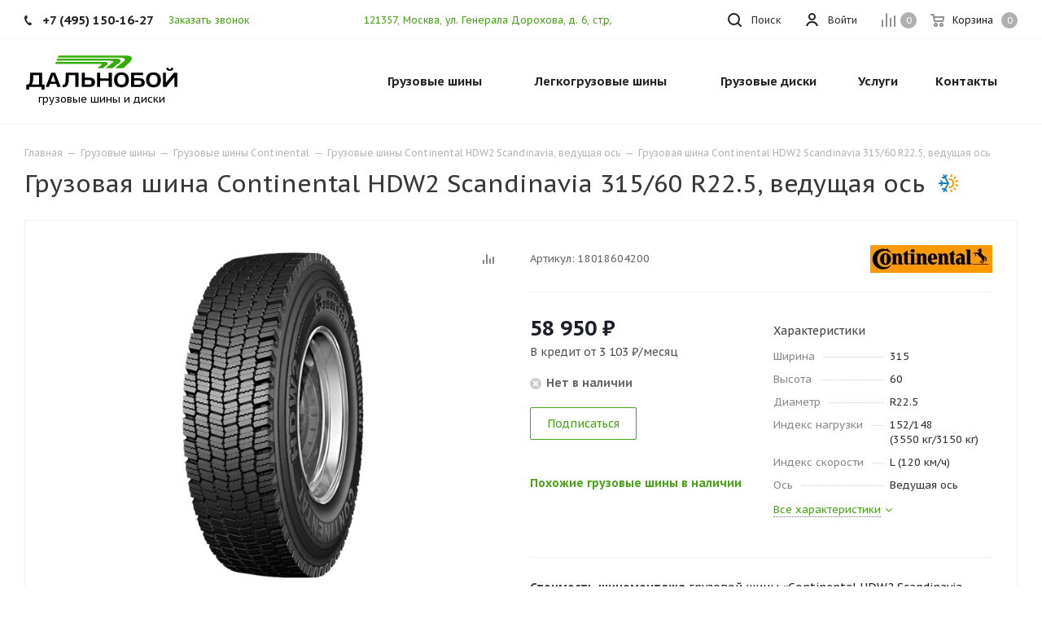

--- FILE ---
content_type: text/html; charset=UTF-8
request_url: https://tyrecraft.ru/truck-tyres/continental/hdw2-scandinavia/gruzovaya-shina-continental-hdw2-scandinavia-315-60-r22-5/
body_size: 61391
content:
    <!DOCTYPE html>
<html xmlns="https://www.w3.org/1999/xhtml" xml:lang="ru" lang="ru" >
    <head>
        <title>Грузовая шина Continental HDW2 Scandinavia 315/60 R22.5, ведущая ось — купить в интернет-магазине «Дальнобой» в Москве и МО</title>

        <link rel="preconnect" href="https://mc.yandex.ru/">
        <link rel="preconnect" href="https://code.jivosite.com/">

        <meta name="viewport" content="initial-scale=1.0, width=device-width" />
        <meta name="HandheldFriendly" content="true" />
        <meta name="yes" content="yes" />
        <meta name="apple-mobile-web-app-status-bar-style" content="black" />
        <meta name="SKYPE_TOOLBAR" content="SKYPE_TOOLBAR_PARSER_COMPATIBLE" />
        <meta http-equiv="Content-Type" content="text/html; charset=UTF-8" />
<meta name="description" content="В интернет-магазине «Дальнобой» представлена грузовая шина Continental HDW2 Scandinavia 315/60 R22.5, ведущая ось — которую вы можете легко купить по цене 58&nbsp;950&nbsp;&#8381;, со склада, с быстрой доставкой по Москве и МО." />
<script data-skip-moving="true">(function(w, d, n) {var cl = "bx-core";var ht = d.documentElement;var htc = ht ? ht.className : undefined;if (htc === undefined || htc.indexOf(cl) !== -1){return;}var ua = n.userAgent;if (/(iPad;)|(iPhone;)/i.test(ua)){cl += " bx-ios";}else if (/Windows/i.test(ua)){cl += ' bx-win';}else if (/Macintosh/i.test(ua)){cl += " bx-mac";}else if (/Linux/i.test(ua) && !/Android/i.test(ua)){cl += " bx-linux";}else if (/Android/i.test(ua)){cl += " bx-android";}cl += (/(ipad|iphone|android|mobile|touch)/i.test(ua) ? " bx-touch" : " bx-no-touch");cl += w.devicePixelRatio && w.devicePixelRatio >= 2? " bx-retina": " bx-no-retina";if (/AppleWebKit/.test(ua)){cl += " bx-chrome";}else if (/Opera/.test(ua)){cl += " bx-opera";}else if (/Firefox/.test(ua)){cl += " bx-firefox";}ht.className = htc ? htc + " " + cl : cl;})(window, document, navigator);</script>


<link href="/bitrix/js/ui/design-tokens/dist/ui.design-tokens.min.css?174055859823463"  rel="stylesheet" />
<link href="/bitrix/js/ui/fonts/opensans/ui.font.opensans.min.css?16673945772320"  rel="stylesheet" />
<link href="/bitrix/js/main/popup/dist/main.popup.bundle.min.css?175162449328056"  rel="stylesheet" />
<link href="/bitrix/cache/css/s1/aspro_tires2/page_bab478c519b5c471e438c668f59aaf21/page_bab478c519b5c471e438c668f59aaf21_v1.css?175619588665638"  rel="stylesheet" />
<link href="/bitrix/cache/css/s1/aspro_tires2/template_f71d7331665cc452c5ee5541ec53a816/template_f71d7331665cc452c5ee5541ec53a816_v1.css?17561958341132761"  data-template-style="true" rel="stylesheet" />




<script type="extension/settings" data-extension="currency.currency-core">{"region":"ru"}</script>



<link rel="preconnect" href="https://fonts.gstatic.com">
<link rel="preload" href="https://fonts.googleapis.com/css2?family=PT+Sans+Caption:wght@400;700&display=swap" as="style">
<link href="https://fonts.googleapis.com/css2?family=PT+Sans+Caption:wght@400;700&display=swap" rel="stylesheet">
<link rel="shortcut icon" href="/favicon.ico?1630081106" type="image/x-icon" />
<link rel="apple-touch-icon" sizes="180x180" href="/upload/CTires2/6cb/6cb960283cd8aa3fe3caf348226b23d0.jpg" />
<meta property="og:description" content="В интернет-магазине «Дальнобой» представлена грузовая шина Continental HDW2 Scandinavia 315/60 R22.5, ведущая ось — которую вы можете легко купить по цене 58&nbsp;950&nbsp;&#8381;, со склада, с быстрой доставкой по Москве и МО." />
<meta property="og:image" content="https://tyrecraft.ru/upload/resize_cache/iblock/11e/500_500_1/11e48784e9ff34d20e232042d1f6c33e.png" />
<link rel="image_src" href="https://tyrecraft.ru/upload/resize_cache/iblock/11e/500_500_1/11e48784e9ff34d20e232042d1f6c33e.png"  />
<meta property="og:title" content="Грузовая шина Continental HDW2 Scandinavia 315/60 R22.5, ведущая ось — купить в интернет-магазине «Дальнобой» в Москве и МО" />
<meta property="og:type" content="website" />
<meta property="og:url" content="https://tyrecraft.ru/truck-tyres/continental/hdw2-scandinavia/gruzovaya-shina-continental-hdw2-scandinavia-315-60-r22-5/" />



                            </head>
<body class="fill_bg_n site_s1" id="main">
    <div id="panel"></div>







        <!--'start_frame_cache_basketitems-component-block'-->                        	<div id="ajax_basket"></div>
            <!--'end_frame_cache_basketitems-component-block'-->                            
<div class="wrapper1  catalog_page basket_normal basket_fill_DARK side_LEFT catalog_icons_N banner_auto  mheader-v1 header-v1 regions_N fill_N footer-v1 front-vindex3 mfixed_N mfixed_view_always title-v1 with_phones">

    <div class="header_wrap visible-lg visible-md title-v1">
        <header id="header">
            <div class="top-block top-block-v1">
    <div class="maxwidth-theme">
        <div class="wrapp_block">
            <div class="row">
                                    <div class="top-block-item col-md-4">
                        <div class="phone-block">
                                                            <div class="inline-block">
                                    
        
                                <!-- noindex -->
        <div class="phone">
            <i class="svg svg-phone"></i>
            <a rel="nofollow" href="tel:+74951501627">+7 (495) 150-16-27</a>
                    </div>
        <!-- /noindex -->
            
        
                                    </div>
                                                                                        <div class="inline-block">
                                    <span class="callback-block animate-load twosmallfont colored" data-event="jqm" data-param-form_id="CALLBACK" data-name="callback">Заказать звонок</span>
                                </div>
                                                    </div>
                    </div>
                                <div class="top-block-item pull-right show-fixed top-ctrl">
                    <div class="basket_wrap twosmallfont">
                                                    <!--'start_frame_cache_header-basket-with-compare-block1'-->                                            <!--noindex-->
			<a class="basket-link compare    " href="/compare/" title="Список сравниваемых элементов">
		<span class="js-basket-block"><i class="svg inline  svg-inline-compare " aria-hidden="true" ><svg xmlns="http://www.w3.org/2000/svg" width="17" height="17"><path d="M16 3a1 1 0 011 1v13h-2V4a1 1 0 011-1zm-5 3a1 1 0 011 1v10h-2V7a1 1 0 011-1zM6 0a1 1 0 011 1v16H5V1a1 1 0 011-1zM1 8a1 1 0 011 1v8H0V9a1 1 0 011-1z" fill="#222" fill-rule="evenodd"/></svg></i><span class="title dark_link">Сравнение</span><span class="count">0</span></span>
	</a>
	<!--/noindex-->                                                        <!-- noindex -->
                                                <a rel="nofollow" class="dark-color basket-link basket    " href="/basket/" title="Корзина пуста">
							<span class="js-basket-block">
								<i class="svg inline  svg-inline-basket " aria-hidden="true" ><svg xmlns="http://www.w3.org/2000/svg" width="17" height="16"><path data-name="Ellipse 2 copy" d="M16 9.344l-.63.656H4.75L4 9.219 2.85 2H1a1 1 0 110-2h2c.26 0 .52.006.52.006a1.048 1.048 0 011.15.763L5.16 3H16.5l.5.5V5zM5.37 5l.41 3h8.5L15 5H5.37zm1.13 6A2.5 2.5 0 114 13.5 2.5 2.5 0 016.5 11zM6 14h1v-1H6v1zm7.5-3a2.5 2.5 0 11-2.5 2.5 2.5 2.5 0 012.5-2.5zm-.5 3h1v-1h-1v1z" fill="#222" fill-rule="evenodd"/></svg></i>                                								<span class="title dark_link">Корзина</span>
																<span class="count">0</span>
							</span>
                </a>
                                <!-- /noindex -->
                        <!--'end_frame_cache_header-basket-with-compare-block1'-->                                </div>
                </div>
                <div class="top-block-item pull-right show-fixed top-ctrl">
                    <div class="personal_wrap">
                        <div class="personal top login twosmallfont">
                            
        <!--'start_frame_cache_header-auth-block1'-->        <!-- noindex --><a rel="nofollow" title="Мой кабинет" class="personal-link dark-color animate-load" data-event="jqm" data-param-type="auth" data-param-backurl="/truck-tyres/continental/hdw2-scandinavia/gruzovaya-shina-continental-hdw2-scandinavia-315-60-r22-5/" data-name="auth" href="/personal/"><i class="svg inline  svg-inline-cabinet" aria-hidden="true" title="Мой кабинет"><svg xmlns="http://www.w3.org/2000/svg" width="16" height="16"><path d="M13.88 16a5.616 5.616 0 00-10.752 0h-2.1a7.66 7.66 0 0114.954 0h-2.1zM8.5 0A4.5 4.5 0 114 4.5 4.5 4.5 0 018.5 0zm0 2A2.5 2.5 0 116 4.5 2.5 2.5 0 018.5 2z" fill="#222" fill-rule="evenodd"/></svg></i><span class="wrap"><span class="name">Войти</span></span></a><!-- /noindex -->        <!--'end_frame_cache_header-auth-block1'-->
                            </div>
                    </div>
                </div>

                <div class="top-block-item pull-left visible-lg adress">
                    
        
                <div class="address twosmallfont inline-block">
            <a href="/driving-directions.jpg" class="popup_link fancy">121357, Москва, ул. Генерала Дорохова, д.&nbsp;6, стр.&nbsp;5</a>        </div>
    
        
                    </div>
                <div class="top-block-item pull-right show-fixed top-ctrl">
                    <button class="top-btn inline-search-show twosmallfont">
                        <i class="svg inline  svg-inline-search" aria-hidden="true" ><svg xmlns="http://www.w3.org/2000/svg" width="17" height="17"><defs><style>.sscls-1{fill:#222;fill-rule:evenodd}</style></defs><path class="sscls-1" d="M7.5 0A7.5 7.5 0 110 7.5 7.5 7.5 0 017.5 0zm0 2A5.5 5.5 0 112 7.5 5.5 5.5 0 017.5 2z"/><path class="sscls-1" d="M13.417 12.035l3.3 3.3a.978.978 0 11-1.382 1.382l-3.3-3.3a.978.978 0 011.382-1.382z"/></svg></i>                        <span class="dark-color">Поиск</span>
                    </button>
                </div>
                            </div>
        </div>
    </div>
</div>
<div class="header-wrapper topmenu-LIGHT">
    <div class="wrapper_inner">
        <div class="logo_and_menu-row">
            <div class="logo-row row">
                <div class="logo-block col-md-4 col-sm-3">
                    <div class="logo">
                        <a href="/"><img src="/upload/CTires2/0ea/0eaf766beed756907d32a909f07a5a5f.svg" alt="Дальнобой" title="Дальнобой" width="190" height="44" /></a>                        <div class="top-description">
                            грузовые шины и&nbsp;диски                        </div>
                    </div>
                </div>
                                <div class="col-md-8 menu-row">
                    <div class="nav-main-collapse collapse in">
                        <div class="menu-only">
                            <nav class="mega-menu sliced">
                                        <div class="table-menu">
        <table>
            <tr>
                                                        <td class="menu-item unvisible dropdown catalog wide_menu  ">
                        <div class="wrap">
                            <a class="dropdown-toggle" href="/truck-tyres/">
                                <div>
                                    Грузовые шины                                    <div class="line-wrapper"><span class="line"></span></div>
                                </div>
                            </a>
                                                            <span class="tail"></span>
                                                                <ul class="dropdown-menu double_childs">
                                                                            <li class="double_menu left">
                                            <div class="items_wrap left">
                                                                                                                                                        <div class="childs_wrap">
                                                        <div class="name">
                                                            <a class="name_lnk"
                                                                                                       href="/truck-tyres/cars/">                                                                По автомобилю                                                                </a>                                                        </div>
                                                        <div class="items">
                                                                                                                            <div class="item">
                                                                    <a href="/truck-tyres/cars/gaz/53/">Шины на ГАЗ 53</a>
                                                                </div>
                                                                                                                            <div class="item">
                                                                    <a href="/truck-tyres/cars/kamaz/">Шины на Камаз</a>
                                                                </div>
                                                                                                                            <div class="item">
                                                                    <a href="/truck-tyres/cars/kamaz/5490/">Шины на Камаз 5490</a>
                                                                </div>
                                                                                                                            <div class="item">
                                                                    <a href="/truck-tyres/cars/kamaz/6520/">Шины на Камаз 6520</a>
                                                                </div>
                                                                                                                            <div class="item">
                                                                    <a href="/truck-tyres/cars/kamaz/65115/">Шины на Камаз 65115</a>
                                                                </div>
                                                                                                                            <div class="item">
                                                                    <a href="/truck-tyres/cars/maz/">Шины на МАЗ</a>
                                                                </div>
                                                                                                                            <div class="item">
                                                                    <a href="/truck-tyres/cars/hino/hino-500/">Шины на Хино 500</a>
                                                                </div>
                                                                                                                            <div class="item">
                                                                    <a href="/truck-tyres/cars/hyundai/hd78/">Шины на Хендай hd 78</a>
                                                                </div>
                                                                                                                    </div>
                                                    </div>
                                                                                                                                                                                                            <div class="childs_wrap">
                                                        <div class="name">
                                                                                                                            Часто ищут                                                                                                                        </div>
                                                        <div class="items">
                                                                                                                            <div class="item">
                                                                    <a href="/truck-tyres/search/">Шины для грузовика</a>
                                                                </div>
                                                                                                                            <div class="item">
                                                                    <a href="/truck-tyres/search/country-is-china/">Китайские грузовые шины</a>
                                                                </div>
                                                                                                                            <div class="item">
                                                                    <a href="/truck-tyres/search/axle-is-trailer/">Резина на грузовой прицеп</a>
                                                                </div>
                                                                                                                    </div>
                                                    </div>
                                                                                                                                                                                                            <div class="childs_wrap">
                                                        <div class="name">
                                                                                                                            По бренду                                                                                                                        </div>
                                                        <div class="items">
                                                                                                                            <div class="item">
                                                                    <a href="/truck-tyres/search/proizvoditel-is-kama/shirina_profilya-is-385/vysota_profilya-is-65/posadochnyy_diametr-is-r22.5/">Кама 385/65 R22.5</a>
                                                                </div>
                                                                                                                            <div class="item">
                                                                    <a href="/truck-tyres/search/proizvoditel-is-kama/shirina_profilya-is-215/vysota_profilya-is-75/posadochnyy_diametr-is-r17.5/">Шины Кама 215/75 R17.5</a>
                                                                </div>
                                                                                                                    </div>
                                                    </div>
                                                                                                                                                                                                    </div>
                                                                                            <div class="items_wrap right">
                                                    <div
                                                        class="name">По размеру</div>
                                                    <div class="items">
                                                                                                                    <div class="item">
                                                                <a href="/truck-tyres/search/shirina_profilya-is-245/vysota_profilya-is-70/posadochnyy_diametr-is-r19.5/">245/70 R19.5</a>
                                                            </div>
                                                                                                                    <div class="item">
                                                                <a href="/truck-tyres/search/shirina_profilya-is-265/vysota_profilya-is-70/posadochnyy_diametr-is-r19.5/">265/70 R19.5</a>
                                                            </div>
                                                                                                                    <div class="item">
                                                                <a href="/truck-tyres/search/shirina_profilya-is-325/vysota_profilya-is-95/posadochnyy_diametr-is-r24/">325/95 R24</a>
                                                            </div>
                                                                                                                    <div class="item">
                                                                <a href="/truck-tyres/search/shirina_profilya-is-225/vysota_profilya-is-75/posadochnyy_diametr-is-r16c/">Грузовые шины 225/75 R16C</a>
                                                            </div>
                                                                                                                    <div class="item">
                                                                <a href="/truck-tyres/search/shirina_profilya-is-8.25/posadochnyy_diametr-is-r16/">Грузовые шины 8.25 R16</a>
                                                            </div>
                                                                                                                    <div class="item">
                                                                <a href="/truck-tyres/search/posadochnyy_diametr-is-r16/">Грузовые шины R16</a>
                                                            </div>
                                                                                                                    <div class="item">
                                                                <a href="/truck-tyres/search/shirina_profilya-is-9.00/posadochnyy_diametr-is-r20/">Резина 9.00 R20 цена</a>
                                                            </div>
                                                                                                                    <div class="item">
                                                                <a href="/truck-tyres/search/shirina_profilya-is-10.00/posadochnyy_diametr-is-r20/">Шины 10.00 R20</a>
                                                            </div>
                                                                                                                    <div class="item">
                                                                <a href="/truck-tyres/search/shirina_profilya-is-11.00/posadochnyy_diametr-is-r20/">Шины 11.00 R20</a>
                                                            </div>
                                                                                                                    <div class="item">
                                                                <a href="/truck-tyres/search/shirina_profilya-is-12.00/posadochnyy_diametr-is-r20/">Шины 12.00 R20</a>
                                                            </div>
                                                                                                                    <div class="item">
                                                                <a href="/truck-tyres/search/shirina_profilya-is-12.00/posadochnyy_diametr-is-r24/">Шины 12.00 R24</a>
                                                            </div>
                                                                                                                    <div class="item">
                                                                <a href="/truck-tyres/search/shirina_profilya-is-315/vysota_profilya-is-70/posadochnyy_diametr-is-r22.5/">Шины 315/70 R22.5</a>
                                                            </div>
                                                                                                                    <div class="item">
                                                                <a href="/truck-tyres/search/shirina_profilya-is-8.25/posadochnyy_diametr-is-r15/">Шины 8.25 R15</a>
                                                            </div>
                                                                                                                    <div class="item">
                                                                <a href="/truck-tyres/search/shirina_profilya-is-8.25/posadochnyy_diametr-is-r20/">Шины 8.25 R20</a>
                                                            </div>
                                                                                                            </div>
                                                </div>
                                                                                    </li>
                                        <li class="double_menu right">
                                            <div class="title_wrap clearfix">
                                                <a class="all_brands pull-right"
                                                   href="/truck-tyres/">Все производители</a>
                                                <div class="name">Популярные производители</div>
                                            </div>
                                            <ul>
                                                																	<li class="  has_img hide_name">
					<a href="/truck-tyres/advance/" title="Грузовые шины Advance">
														<div class="menu_img country china"><img class="lazyload" src="[data-uri]" data-src="/upload/resize_cache/iblock/36c/100_25_0/36ca53e2caf33573301540d89e94a30d.png" alt="Грузовые шины Advance" title="Грузовые шины Advance" /></div>
																			<span class="name">Грузовые шины Advance</span>					</a>
									</li>
																			<li class="  has_img hide_name">
					<a href="/truck-tyres/aeolus/" title="Грузовые шины Aeolus">
														<div class="menu_img country china"><img class="lazyload" src="[data-uri]" data-src="/upload/resize_cache/iblock/f59/100_25_0/f59021469cb7ba0a7feae6035580dd30.png" alt="Грузовые шины Aeolus" title="Грузовые шины Aeolus" /></div>
																			<span class="name">Грузовые шины Aeolus</span>					</a>
									</li>
																			<li class="  has_img hide_name">
					<a href="/truck-tyres/altila/" title="Грузовые шины Altila">
														<div class="menu_img country china"><img class="lazyload" src="[data-uri]" data-src="/upload/resize_cache/iblock/407/100_25_0/4z7qgphfbylxzb4vyhoo0irf6it3h6nv.jpg" alt="Грузовые шины Altila" title="Грузовые шины Altila" /></div>
																			<span class="name">Грузовые шины Altila</span>					</a>
									</li>
																			<li class="  has_img hide_name">
					<a href="/truck-tyres/amberstone/" title="Грузовые шины Amberstone">
														<div class="menu_img country china"><img class="lazyload" src="[data-uri]" data-src="/upload/resize_cache/iblock/104/100_25_0/rdfvmxlg8d86qxaycwthn6h8ghivq4fl.jpg" alt="Грузовые шины Amberstone" title="Грузовые шины Amberstone" /></div>
																			<span class="name">Грузовые шины Amberstone</span>					</a>
									</li>
																			<li class="  has_img hide_name">
					<a href="/truck-tyres/annaite/" title="Грузовые шины Annaite">
														<div class="menu_img country china"><img class="lazyload" src="[data-uri]" data-src="/upload/resize_cache/iblock/53f/100_25_0/53fe028caa7b620fd2794d85f6c671a0.png" alt="Грузовые шины Annaite" title="Грузовые шины Annaite" /></div>
																			<span class="name">Грузовые шины Annaite</span>					</a>
									</li>
																			<li class="  has_img hide_name">
					<a href="/truck-tyres/aoteli/" title="Грузовые шины Aoteli">
														<div class="menu_img country china"><img class="lazyload" src="[data-uri]" data-src="/upload/resize_cache/iblock/dbd/100_25_0/dbd34b1b1339187ee7985f1c0a1ad554.jpg" alt="Грузовые шины Aoteli" title="Грузовые шины Aoteli" /></div>
																			<span class="name">Грузовые шины Aoteli</span>					</a>
									</li>
																			<li class="  has_img hide_name">
					<a href="/truck-tyres/aplus/" title="Грузовые шины Aplus">
														<div class="menu_img country china"><img class="lazyload" src="[data-uri]" data-src="/upload/resize_cache/iblock/653/100_25_0/6532a96514d261fdb556633b5596f6d7.png" alt="Грузовые шины Aplus" title="Грузовые шины Aplus" /></div>
																			<span class="name">Грузовые шины Aplus</span>					</a>
									</li>
																			<li class="  has_img hide_name">
					<a href="/truck-tyres/armstrong/" title="Грузовые шины Armstrong">
														<div class="menu_img"><img class="lazyload" src="[data-uri]" data-src="/upload/resize_cache/iblock/aeb/100_25_0/aebe0e1f2035b575da67cbaed7cb046f.jpg" alt="Грузовые шины Armstrong" title="Грузовые шины Armstrong" /></div>
																			<span class="name">Грузовые шины Armstrong</span>					</a>
									</li>
																			<li class="  has_img hide_name">
					<a href="/truck-tyres/aufine/" title="Грузовые шины Aufine">
														<div class="menu_img"><img class="lazyload" src="[data-uri]" data-src="/upload/resize_cache/iblock/80b/100_25_0/mh6u4ji0f5yrk6puljqyf8fnnaagc2mi.jpg" alt="Грузовые шины Aufine" title="Грузовые шины Aufine" /></div>
																			<span class="name">Грузовые шины Aufine</span>					</a>
									</li>
																			<li class="  has_img hide_name">
					<a href="/truck-tyres/austone/" title="Грузовые шины Austone">
														<div class="menu_img"><img class="lazyload" src="[data-uri]" data-src="/upload/resize_cache/iblock/97d/100_25_0/dkyr1m8az7nt9cg241s89hja6zz0n2us.jpg" alt="Грузовые шины Austone" title="Грузовые шины Austone" /></div>
																			<span class="name">Грузовые шины Austone</span>					</a>
									</li>
																			<li class="  has_img hide_name">
					<a href="/truck-tyres/barum/" title="Грузовые шины Barum">
														<div class="menu_img"><img class="lazyload" src="[data-uri]" data-src="/upload/resize_cache/iblock/777/100_25_0/777ac3e07e7648c9794424bd53f5dd04.png" alt="Грузовые шины Barum" title="Грузовые шины Barum" /></div>
																			<span class="name">Грузовые шины Barum</span>					</a>
									</li>
																			<li class="  has_img hide_name">
					<a href="/truck-tyres/bf-goodrich/" title="Грузовые шины BF Goodrich">
														<div class="menu_img"><img class="lazyload" src="[data-uri]" data-src="/upload/resize_cache/iblock/0b7/100_25_0/0b754af133d9c956d3db4a3d54ca45fb.png" alt="Грузовые шины BF Goodrich" title="Грузовые шины BF Goodrich" /></div>
																			<span class="name">Грузовые шины BF Goodrich</span>					</a>
									</li>
																			<li class="  has_img hide_name">
					<a href="/truck-tyres/blackhawk/" title="Грузовые шины Blackhawk">
														<div class="menu_img"><img class="lazyload" src="[data-uri]" data-src="/upload/resize_cache/iblock/609/100_25_0/tgce3sylsbjw8j4fz53mim9bbh2sv97j.png" alt="Грузовые шины Blackhawk" title="Грузовые шины Blackhawk" /></div>
																			<span class="name">Грузовые шины Blackhawk</span>					</a>
									</li>
																			<li class="  has_img hide_name">
					<a href="/truck-tyres/blacklion/" title="Грузовые шины Blacklion">
														<div class="menu_img"><img class="lazyload" src="[data-uri]" data-src="/upload/resize_cache/iblock/7f0/100_25_0/7f0cc9c3a34d90c7d38eb88ae44c0e13.png" alt="Грузовые шины Blacklion" title="Грузовые шины Blacklion" /></div>
																			<span class="name">Грузовые шины Blacklion</span>					</a>
									</li>
																			<li class="  has_img hide_name">
					<a href="/truck-tyres/boto/" title="Грузовые шины Boto">
														<div class="menu_img country china"><img class="lazyload" src="[data-uri]" data-src="/upload/resize_cache/iblock/75f/100_25_0/75fb5a5a52089646693646f27ff628fa.jpg" alt="Грузовые шины Boto" title="Грузовые шины Boto" /></div>
																			<span class="name">Грузовые шины Boto</span>					</a>
									</li>
																			<li class="  has_img hide_name">
					<a href="/truck-tyres/bridgestone/" title="Грузовые шины Bridgestone">
														<div class="menu_img"><img class="lazyload" src="[data-uri]" data-src="/upload/resize_cache/iblock/cfe/100_25_0/cfe07799fe86e943a83bb19a4f264474.png" alt="Грузовые шины Bridgestone" title="Грузовые шины Bridgestone" /></div>
																			<span class="name">Грузовые шины Bridgestone</span>					</a>
									</li>
																			<li class="  has_img hide_name">
					<a href="/truck-tyres/cargopower/" title="Грузовые шины Cargopower">
														<div class="menu_img country china"><img class="lazyload" src="[data-uri]" data-src="/upload/resize_cache/iblock/968/100_25_0/4r4lugolsycb9kgjimh6cxog16qzm00a.jpg" alt="Грузовые шины Cargopower" title="Грузовые шины Cargopower" /></div>
																			<span class="name">Грузовые шины Cargopower</span>					</a>
									</li>
																			<li class="  has_img hide_name">
					<a href="/truck-tyres/changfeng/" title="Грузовые шины Changfeng">
														<div class="menu_img country china"><img class="lazyload" src="[data-uri]" data-src="/upload/resize_cache/iblock/2a6/100_25_0/2a6937d9078997c183915696a3b4c8cb.png" alt="Грузовые шины Changfeng" title="Грузовые шины Changfeng" /></div>
																			<span class="name">Грузовые шины Changfeng</span>					</a>
									</li>
																			<li class="  has_img hide_name">
					<a href="/truck-tyres/chaoyang/" title="Грузовые шины Chaoyang">
														<div class="menu_img country china"><img class="lazyload" src="[data-uri]" data-src="/upload/resize_cache/iblock/fc8/100_25_0/0yzz4a2vps665i9ui2bogc14r9zdn2ue.jpg" alt="Грузовые шины Chaoyang" title="Грузовые шины Chaoyang" /></div>
																			<span class="name">Грузовые шины Chaoyang</span>					</a>
									</li>
																			<li class="  has_img hide_name">
					<a href="/truck-tyres/compasal/" title="Грузовые шины Compasal">
														<div class="menu_img country china"><img class="lazyload" src="[data-uri]" data-src="/upload/resize_cache/iblock/bbc/100_25_0/bbc040a230b9ab5a73ad6888d6e73588.jpg" alt="Грузовые шины Compasal" title="Грузовые шины Compasal" /></div>
																			<span class="name">Грузовые шины Compasal</span>					</a>
									</li>
																			<li class=" active has_img hide_name">
					<a href="/truck-tyres/continental/" title="Грузовые шины Continental">
														<div class="menu_img"><img class="lazyload" src="[data-uri]" data-src="/upload/resize_cache/iblock/79b/100_25_0/79bada54e2b56f36913c8f3902c91caf.jpg" alt="Грузовые шины Continental" title="Грузовые шины Continental" /></div>
																			<span class="name">Грузовые шины Continental</span>					</a>
									</li>
																			<li class="  has_img hide_name">
					<a href="/truck-tyres/copartner/" title="Грузовые шины Copartner">
														<div class="menu_img"><img class="lazyload" src="[data-uri]" data-src="/upload/resize_cache/iblock/145/100_25_0/qckiqir0qnh06xb20u915m64ipes3mhf.jpg" alt="Грузовые шины Copartner" title="Грузовые шины Copartner" /></div>
																			<span class="name">Грузовые шины Copartner</span>					</a>
									</li>
																			<li class="  has_img hide_name">
					<a href="/truck-tyres/cordiant/" title="Грузовые шины Cordiant">
														<div class="menu_img country russia"><img class="lazyload" src="[data-uri]" data-src="/upload/resize_cache/iblock/eac/100_25_0/eacb4ffdec2f64152a490f91f88a3252.png" alt="Грузовые шины Cordiant" title="Грузовые шины Cordiant" /></div>
																			<span class="name">Грузовые шины Cordiant</span>					</a>
									</li>
																			<li class="  has_img hide_name">
					<a href="/truck-tyres/crosswind/" title="Грузовые шины Crosswind">
														<div class="menu_img"><img class="lazyload" src="[data-uri]" data-src="/upload/resize_cache/iblock/5d8/100_25_0/xfqtrwpt9ejviz34h2h3tmrbdxchwr99.jpg" alt="Грузовые шины Crosswind" title="Грузовые шины Crosswind" /></div>
																			<span class="name">Грузовые шины Crosswind</span>					</a>
									</li>
																			<li class="  has_img hide_name">
					<a href="/truck-tyres/dayton/" title="Грузовые шины Dayton">
														<div class="menu_img"><img class="lazyload" src="[data-uri]" data-src="/upload/resize_cache/iblock/51d/100_25_0/51d137c359e84430165dc47a90b3631f.png" alt="Грузовые шины Dayton" title="Грузовые шины Dayton" /></div>
																			<span class="name">Грузовые шины Dayton</span>					</a>
									</li>
																			<li class="  has_img hide_name">
					<a href="/truck-tyres/deestone/" title="Грузовые шины Deestone">
														<div class="menu_img"><img class="lazyload" src="[data-uri]" data-src="/upload/resize_cache/iblock/cda/100_25_0/cdab24d81007b1a2e511f27532752665.jpg" alt="Грузовые шины Deestone" title="Грузовые шины Deestone" /></div>
																			<span class="name">Грузовые шины Deestone</span>					</a>
									</li>
																			<li class="  has_img hide_name">
					<a href="/truck-tyres/doublecoin/" title="Грузовые шины DoubleCoin">
														<div class="menu_img"><img class="lazyload" src="[data-uri]" data-src="/upload/resize_cache/iblock/c89/100_25_0/c89df58e53d39f1bfaac8f41bcdf6548.jpg" alt="Грузовые шины DoubleCoin" title="Грузовые шины DoubleCoin" /></div>
																			<span class="name">Грузовые шины DoubleCoin</span>					</a>
									</li>
																			<li class="  has_img hide_name">
					<a href="/truck-tyres/doubleroad/" title="Грузовые шины Doubleroad">
														<div class="menu_img country china"><img class="lazyload" src="[data-uri]" data-src="/upload/resize_cache/iblock/a52/100_25_0/a523e9322adfb63a88325ff71a13dc0c.jpg" alt="Грузовые шины Doubleroad" title="Грузовые шины Doubleroad" /></div>
																			<span class="name">Грузовые шины Doubleroad</span>					</a>
									</li>
																			<li class="  has_img hide_name">
					<a href="/truck-tyres/doublestar/" title="Грузовые шины Doublestar">
														<div class="menu_img country china"><img class="lazyload" src="[data-uri]" data-src="/upload/resize_cache/iblock/6f8/100_25_0/6f8e425323a157c1c0dec09df2a9d2bd.jpg" alt="Грузовые шины Doublestar" title="Грузовые шины Doublestar" /></div>
																			<span class="name">Грузовые шины Doublestar</span>					</a>
									</li>
																			<li class="  has_img hide_name">
					<a href="/truck-tyres/dunlop/" title="Грузовые шины Dunlop">
														<div class="menu_img"><img class="lazyload" src="[data-uri]" data-src="/upload/resize_cache/iblock/edc/100_25_0/edc8ae9df9f8959d43af60586af5aee2.jpg" alt="Грузовые шины Dunlop" title="Грузовые шины Dunlop" /></div>
																			<span class="name">Грузовые шины Dunlop</span>					</a>
									</li>
																			<li class="  has_img hide_name">
					<a href="/truck-tyres/durun/" title="Грузовые шины Durun">
														<div class="menu_img"><img class="lazyload" src="[data-uri]" data-src="/upload/resize_cache/iblock/8a0/100_25_0/gavqe40v7kseu353engn5l1z1u7ihg97.png" alt="Грузовые шины Durun" title="Грузовые шины Durun" /></div>
																			<span class="name">Грузовые шины Durun</span>					</a>
									</li>
																			<li class="  has_img hide_name">
					<a href="/truck-tyres/dynamo/" title="Грузовые шины Dynamo">
														<div class="menu_img"><img class="lazyload" src="[data-uri]" data-src="/upload/resize_cache/iblock/589/100_25_0/5894127573fe1d72d768adc6045be397.jpg" alt="Грузовые шины Dynamo" title="Грузовые шины Dynamo" /></div>
																			<span class="name">Грузовые шины Dynamo</span>					</a>
									</li>
																			<li class="  has_img hide_name">
					<a href="/truck-tyres/eudemon/" title="Грузовые шины EUDEMON">
														<div class="menu_img"><img class="lazyload" src="[data-uri]" data-src="/upload/resize_cache/iblock/2ac/100_25_0/ne9bednod0pm9nxbh3bt4igdyizm9qsr.jpg" alt="Грузовые шины EUDEMON" title="Грузовые шины EUDEMON" /></div>
																			<span class="name">Грузовые шины EUDEMON</span>					</a>
									</li>
																			<li class="  has_img hide_name">
					<a href="/truck-tyres/evergreen/" title="Грузовые шины Evergreen">
														<div class="menu_img country china"><img class="lazyload" src="[data-uri]" data-src="/upload/resize_cache/iblock/d55/100_25_0/50zr8jlxfxppkbcdng2nlpqotgvt89n6.jpg" alt="Грузовые шины Evergreen" title="Грузовые шины Evergreen" /></div>
																			<span class="name">Грузовые шины Evergreen</span>					</a>
									</li>
																			<li class="  has_img hide_name">
					<a href="/truck-tyres/fesite/" title="Грузовые шины Fesite">
														<div class="menu_img country china"><img class="lazyload" src="[data-uri]" data-src="/upload/resize_cache/iblock/35f/100_25_0/35f96fb45ef09fdbeadad96acb907a82.jpg" alt="Грузовые шины Fesite" title="Грузовые шины Fesite" /></div>
																			<span class="name">Грузовые шины Fesite</span>					</a>
									</li>
																			<li class="  has_img hide_name">
					<a href="/truck-tyres/firemax/" title="Грузовые шины Firemax">
														<div class="menu_img country china"><img class="lazyload" src="[data-uri]" data-src="/upload/resize_cache/iblock/870/100_25_0/870e3b5a2b05d8d470949148fc0d6b9d.jpg" alt="Грузовые шины Firemax" title="Грузовые шины Firemax" /></div>
																			<span class="name">Грузовые шины Firemax</span>					</a>
									</li>
																			<li class="  has_img hide_name">
					<a href="/truck-tyres/firestone/" title="Грузовые шины Firestone">
														<div class="menu_img"><img class="lazyload" src="[data-uri]" data-src="/upload/resize_cache/iblock/856/100_25_0/8563a80e84102a5054ae22a7ac1e0789.jpg" alt="Грузовые шины Firestone" title="Грузовые шины Firestone" /></div>
																			<span class="name">Грузовые шины Firestone</span>					</a>
									</li>
																			<li class="  has_img hide_name">
					<a href="/truck-tyres/fortune/" title="Грузовые шины Fortune">
														<div class="menu_img"><img class="lazyload" src="[data-uri]" data-src="/upload/resize_cache/iblock/c4f/100_25_0/gc15tbr6tmxo3g9i0adqjmjsb9tsluac.png" alt="Грузовые шины Fortune" title="Грузовые шины Fortune" /></div>
																			<span class="name">Грузовые шины Fortune</span>					</a>
									</li>
																			<li class="  has_img hide_name">
					<a href="/truck-tyres/forza/" title="Грузовые шины Forza">
														<div class="menu_img country russia"><img class="lazyload" src="[data-uri]" data-src="/upload/resize_cache/iblock/1cc/100_25_0/fj85d11dosk3sbnfhedok5tve3bqmpdw.png" alt="Грузовые шины Forza" title="Грузовые шины Forza" /></div>
																			<span class="name">Грузовые шины Forza</span>					</a>
									</li>
																			<li class="  has_img hide_name">
					<a href="/truck-tyres/fulda/" title="Грузовые шины Fulda">
														<div class="menu_img"><img class="lazyload" src="[data-uri]" data-src="/upload/resize_cache/iblock/311/100_25_0/31189083497890c159711d8d01d52e5f.jpg" alt="Грузовые шины Fulda" title="Грузовые шины Fulda" /></div>
																			<span class="name">Грузовые шины Fulda</span>					</a>
									</li>
																			<li class="  has_img hide_name">
					<a href="/truck-tyres/giti/" title="Грузовые шины GiTi">
														<div class="menu_img"><img class="lazyload" src="[data-uri]" data-src="/upload/resize_cache/iblock/ce4/100_25_0/ce4f7d42ee28d5ec74f9d7f737b0e60b.jpg" alt="Грузовые шины GiTi" title="Грузовые шины GiTi" /></div>
																			<span class="name">Грузовые шины GiTi</span>					</a>
									</li>
																			<li class="  has_img hide_name">
					<a href="/truck-tyres/goldencrown/" title="Грузовые шины GoldenCrown">
														<div class="menu_img"><img class="lazyload" src="[data-uri]" data-src="/upload/resize_cache/iblock/639/100_25_0/m2sf5w23vla2dotspkjro72ouyn3gidz.jpg" alt="Грузовые шины GoldenCrown" title="Грузовые шины GoldenCrown" /></div>
																			<span class="name">Грузовые шины GoldenCrown</span>					</a>
									</li>
																			<li class="  has_img hide_name">
					<a href="/truck-tyres/goodride/" title="Грузовые шины Goodride">
														<div class="menu_img country china"><img class="lazyload" src="[data-uri]" data-src="/upload/resize_cache/iblock/31a/100_25_0/8iuax66rs1x9ssfosp1k7po2i8qqdeav.jpg" alt="Грузовые шины Goodride" title="Грузовые шины Goodride" /></div>
																			<span class="name">Грузовые шины Goodride</span>					</a>
									</li>
																			<li class="  has_img hide_name">
					<a href="/truck-tyres/goodtrip/" title="Грузовые шины Goodtrip">
														<div class="menu_img"><img class="lazyload" src="[data-uri]" data-src="/upload/resize_cache/iblock/8e4/100_25_0/vx2l4qsekk4094e1nn5i3h6bzc3gexnj.jpg" alt="Грузовые шины Goodtrip" title="Грузовые шины Goodtrip" /></div>
																			<span class="name">Грузовые шины Goodtrip</span>					</a>
									</li>
																			<li class="  has_img hide_name">
					<a href="/truck-tyres/goodyear/" title="Грузовые шины GoodYear">
														<div class="menu_img"><img class="lazyload" src="[data-uri]" data-src="/upload/resize_cache/iblock/86e/100_25_0/86ee063bc8dffe4af523fc7041d411a5.jpg" alt="Грузовые шины GoodYear" title="Грузовые шины GoodYear" /></div>
																			<span class="name">Грузовые шины GoodYear</span>					</a>
									</li>
																			<li class="  has_img hide_name">
					<a href="/truck-tyres/greendragon/" title="Грузовые шины Greendragon">
														<div class="menu_img country china"><img class="lazyload" src="[data-uri]" data-src="/upload/resize_cache/iblock/ebb/100_25_0/e43w1ia5o3hxnl3nivpb7xahwjcdh7ab.jpg" alt="Грузовые шины Greendragon" title="Грузовые шины Greendragon" /></div>
																			<span class="name">Грузовые шины Greendragon</span>					</a>
									</li>
																			<li class="  has_img hide_name">
					<a href="/truck-tyres/greenstone/" title="Грузовые шины Greenstone">
														<div class="menu_img country china"><img class="lazyload" src="[data-uri]" data-src="/upload/resize_cache/iblock/95d/100_25_0/xezsazjimzbv0qv4msk0tvzgfse4j4n2.jpg" alt="Грузовые шины Greenstone" title="Грузовые шины Greenstone" /></div>
																			<span class="name">Грузовые шины Greenstone</span>					</a>
									</li>
																			<li class="  has_img hide_name">
					<a href="/truck-tyres/gt-radial/" title="Грузовые шины GT Radial">
														<div class="menu_img"><img class="lazyload" src="[data-uri]" data-src="/upload/resize_cache/iblock/618/100_25_0/618e684e39e9ae2b27b2d8d90bd69505.jpg" alt="Грузовые шины GT Radial" title="Грузовые шины GT Radial" /></div>
																			<span class="name">Грузовые шины GT Radial</span>					</a>
									</li>
																			<li class="  has_img hide_name">
					<a href="/truck-tyres/haida/" title="Грузовые шины HAIDA">
														<div class="menu_img country china"><img class="lazyload" src="[data-uri]" data-src="/upload/resize_cache/iblock/9d3/100_25_0/4if3z4gfeb4kl0sthtr8zzynyb7ho0i0.jpg" alt="Грузовые шины HAIDA" title="Грузовые шины HAIDA" /></div>
																			<span class="name">Грузовые шины HAIDA</span>					</a>
									</li>
																			<li class="  has_img hide_name">
					<a href="/truck-tyres/hankook/" title="Грузовые шины Hankook">
														<div class="menu_img"><img class="lazyload" src="[data-uri]" data-src="/upload/resize_cache/iblock/5f6/100_25_0/5f60d9503ef85ee8ca99550a0187deab.jpg" alt="Грузовые шины Hankook" title="Грузовые шины Hankook" /></div>
																			<span class="name">Грузовые шины Hankook</span>					</a>
									</li>
																			<li class="  has_img hide_name">
					<a href="/truck-tyres/haohua/" title="Грузовые шины Haohua">
														<div class="menu_img country china"><img class="lazyload" src="[data-uri]" data-src="/upload/resize_cache/iblock/43b/100_25_0/lu6ovfq08qiuk2bmyukqewozqel8fjq2.jpg" alt="Грузовые шины Haohua" title="Грузовые шины Haohua" /></div>
																			<span class="name">Грузовые шины Haohua</span>					</a>
									</li>
																			<li class="  has_img hide_name">
					<a href="/truck-tyres/hifly/" title="Грузовые шины Hifly">
														<div class="menu_img country china"><img class="lazyload" src="[data-uri]" data-src="/upload/resize_cache/iblock/4f2/100_25_0/4f2499833b7e34dba9ec53971a7bd447.jpg" alt="Грузовые шины Hifly" title="Грузовые шины Hifly" /></div>
																			<span class="name">Грузовые шины Hifly</span>					</a>
									</li>
																			<li class="  has_img hide_name">
					<a href="/truck-tyres/hilo/" title="Грузовые шины Hilo">
														<div class="menu_img country china"><img class="lazyload" src="[data-uri]" data-src="/upload/resize_cache/iblock/205/100_25_0/jikk6bixnh748wia63zignl6ruj0rv4p.png" alt="Грузовые шины Hilo" title="Грузовые шины Hilo" /></div>
																			<span class="name">Грузовые шины Hilo</span>					</a>
									</li>
																			<li class="  has_img hide_name">
					<a href="/truck-tyres/hunterroad/" title="Грузовые шины Hunterroad">
														<div class="menu_img country china"><img class="lazyload" src="[data-uri]" data-src="/upload/resize_cache/iblock/9d1/100_25_0/hw6dmfq13ymudxr3zisbhf6gq2yk7kuu.png" alt="Грузовые шины Hunterroad" title="Грузовые шины Hunterroad" /></div>
																			<span class="name">Грузовые шины Hunterroad</span>					</a>
									</li>
																			<li class="  has_img hide_name">
					<a href="/truck-tyres/infinity/" title="Грузовые шины Infinity">
														<div class="menu_img country china"><img class="lazyload" src="[data-uri]" data-src="/upload/resize_cache/iblock/f4b/100_25_0/f4b5e8c069dee44bb9d9295ae950c0d8.jpg" alt="Грузовые шины Infinity" title="Грузовые шины Infinity" /></div>
																			<span class="name">Грузовые шины Infinity</span>					</a>
									</li>
																			<li class="  has_img hide_name">
					<a href="/truck-tyres/jinyu/" title="Грузовые шины Jinyu">
														<div class="menu_img country china"><img class="lazyload" src="[data-uri]" data-src="/upload/resize_cache/iblock/ee4/100_25_0/i1nhuheem8c1tjb3moalqpqi40ham43r.jpg" alt="Грузовые шины Jinyu" title="Грузовые шины Jinyu" /></div>
																			<span class="name">Грузовые шины Jinyu</span>					</a>
									</li>
																			<li class="  has_img hide_name">
					<a href="/truck-tyres/joyall/" title="Грузовые шины Joyall">
														<div class="menu_img country china"><img class="lazyload" src="[data-uri]" data-src="/upload/resize_cache/iblock/121/100_25_0/121a9fb998d64c70f3f30f895188b427.jpg" alt="Грузовые шины Joyall" title="Грузовые шины Joyall" /></div>
																			<span class="name">Грузовые шины Joyall</span>					</a>
									</li>
																			<li class="  has_img hide_name">
					<a href="/truck-tyres/joyus/" title="Грузовые шины Joyus">
														<div class="menu_img country china"><img class="lazyload" src="[data-uri]" data-src="/upload/resize_cache/iblock/509/100_25_0/fu2p452tpefuys424ba1p8w3ofnu8qxb.jpg" alt="Грузовые шины Joyus" title="Грузовые шины Joyus" /></div>
																			<span class="name">Грузовые шины Joyus</span>					</a>
									</li>
																			<li class="  has_img hide_name">
					<a href="/truck-tyres/kapsen/" title="Грузовые шины Kapsen">
														<div class="menu_img country china"><img class="lazyload" src="[data-uri]" data-src="/upload/resize_cache/iblock/fed/100_25_0/fedc174d8664f665c583db476d1ba0d1.jpg" alt="Грузовые шины Kapsen" title="Грузовые шины Kapsen" /></div>
																			<span class="name">Грузовые шины Kapsen</span>					</a>
									</li>
																			<li class="  has_img hide_name">
					<a href="/truck-tyres/kelly/" title="Грузовые шины Kelly">
														<div class="menu_img"><img class="lazyload" src="[data-uri]" data-src="/upload/resize_cache/iblock/714/100_25_0/7144192e9f8455abb3ac67906cddbefa.jpg" alt="Грузовые шины Kelly" title="Грузовые шины Kelly" /></div>
																			<span class="name">Грузовые шины Kelly</span>					</a>
									</li>
																			<li class="  has_img hide_name">
					<a href="/truck-tyres/keter/" title="Грузовые шины Keter">
														<div class="menu_img country china"><img class="lazyload" src="[data-uri]" data-src="/upload/resize_cache/iblock/26e/100_25_0/z23rh8uwc1722h0eerg049nvywk7df5c.jpg" alt="Грузовые шины Keter" title="Грузовые шины Keter" /></div>
																			<span class="name">Грузовые шины Keter</span>					</a>
									</li>
																			<li class="  has_img hide_name">
					<a href="/truck-tyres/kormoran/" title="Грузовые шины Kormoran">
														<div class="menu_img"><img class="lazyload" src="[data-uri]" data-src="/upload/resize_cache/iblock/0ad/100_25_0/0adbba011bc424c9a5f8a5c77631614d.jpg" alt="Грузовые шины Kormoran" title="Грузовые шины Kormoran" /></div>
																			<span class="name">Грузовые шины Kormoran</span>					</a>
									</li>
																			<li class="  has_img hide_name">
					<a href="/truck-tyres/kpatos/" title="Грузовые шины Kpatos">
														<div class="menu_img"><img class="lazyload" src="[data-uri]" data-src="/upload/resize_cache/iblock/81d/100_25_0/ry12cpjidbbx8lzmiarem32jfo6g7op3.png" alt="Грузовые шины Kpatos" title="Грузовые шины Kpatos" /></div>
																			<span class="name">Грузовые шины Kpatos</span>					</a>
									</li>
																			<li class="  has_img hide_name">
					<a href="/truck-tyres/kumho/" title="Грузовые шины Kumho">
														<div class="menu_img"><img class="lazyload" src="[data-uri]" data-src="/upload/resize_cache/iblock/1b5/100_25_0/1b5048dd69edad3a031f380df605ccba.jpg" alt="Грузовые шины Kumho" title="Грузовые шины Kumho" /></div>
																			<span class="name">Грузовые шины Kumho</span>					</a>
									</li>
																			<li class="  has_img hide_name">
					<a href="/truck-tyres/landspider/" title="Грузовые шины Landspider">
														<div class="menu_img"><img class="lazyload" src="[data-uri]" data-src="/upload/resize_cache/iblock/c47/100_25_0/2d3fqb4l20yu1vgunpbx1d93xiqkrzpt.png" alt="Грузовые шины Landspider" title="Грузовые шины Landspider" /></div>
																			<span class="name">Грузовые шины Landspider</span>					</a>
									</li>
																			<li class="  has_img hide_name">
					<a href="/truck-tyres/lanvigator/" title="Грузовые шины Lanvigator">
														<div class="menu_img country china"><img class="lazyload" src="[data-uri]" data-src="/upload/resize_cache/iblock/880/100_25_0/880c50196d94a7caf05a5f5ac2c1bc0d.jpg" alt="Грузовые шины Lanvigator" title="Грузовые шины Lanvigator" /></div>
																			<span class="name">Грузовые шины Lanvigator</span>					</a>
									</li>
																			<li class="  has_img hide_name">
					<a href="/truck-tyres/laufenn/" title="Грузовые шины Laufenn">
														<div class="menu_img country china"><img class="lazyload" src="[data-uri]" data-src="/upload/resize_cache/iblock/7ee/100_25_0/7ee5ac3fa3450ca9c0aa35a435926233.png" alt="Грузовые шины Laufenn" title="Грузовые шины Laufenn" /></div>
																			<span class="name">Грузовые шины Laufenn</span>					</a>
									</li>
																			<li class="  has_img hide_name">
					<a href="/truck-tyres/leao/" title="Грузовые шины Leao">
														<div class="menu_img country china"><img class="lazyload" src="[data-uri]" data-src="/upload/resize_cache/iblock/50d/100_25_0/50ddb57b83fd01d7ba71c7357d7c7c2e.png" alt="Грузовые шины Leao" title="Грузовые шины Leao" /></div>
																			<span class="name">Грузовые шины Leao</span>					</a>
									</li>
																			<li class="  has_img hide_name">
					<a href="/truck-tyres/linglong/" title="Грузовые шины Linglong">
														<div class="menu_img country china"><img class="lazyload" src="[data-uri]" data-src="/upload/resize_cache/iblock/e5a/100_25_0/zbuzhtgwuhnf62ip3jqki4zxqpn5qhmg.jpg" alt="Грузовые шины Linglong" title="Грузовые шины Linglong" /></div>
																			<span class="name">Грузовые шины Linglong</span>					</a>
									</li>
																			<li class="  has_img hide_name">
					<a href="/truck-tyres/longmarch/" title="Грузовые шины Longmarch">
														<div class="menu_img country china"><img class="lazyload" src="[data-uri]" data-src="/upload/resize_cache/iblock/aea/100_25_0/aea888b2a6a2786e79660a498922d5b1.jpg" alt="Грузовые шины Longmarch" title="Грузовые шины Longmarch" /></div>
																			<span class="name">Грузовые шины Longmarch</span>					</a>
									</li>
																			<li class="  has_img hide_name">
					<a href="/truck-tyres/matador/" title="Грузовые шины Matador">
														<div class="menu_img"><img class="lazyload" src="[data-uri]" data-src="/upload/resize_cache/iblock/c75/100_25_0/c75bf82efc0371360f961e03415d33de.png" alt="Грузовые шины Matador" title="Грузовые шины Matador" /></div>
																			<span class="name">Грузовые шины Matador</span>					</a>
									</li>
																			<li class="  has_img hide_name">
					<a href="/truck-tyres/maxxis/" title="Грузовые шины Maxxis">
														<div class="menu_img"><img class="lazyload" src="[data-uri]" data-src="/upload/resize_cache/iblock/452/100_25_0/ph4g8zwqnzmjzxhwfnz2o8c4w95ixqiz.png" alt="Грузовые шины Maxxis" title="Грузовые шины Maxxis" /></div>
																			<span class="name">Грузовые шины Maxxis</span>					</a>
									</li>
																			<li class="  has_img hide_name">
					<a href="/truck-tyres/michelin/" title="Грузовые шины Michelin">
														<div class="menu_img"><img class="lazyload" src="[data-uri]" data-src="/upload/resize_cache/iblock/3b1/100_25_0/3b12504771bcf9b91d7f179b6c5314d2.gif" alt="Грузовые шины Michelin" title="Грузовые шины Michelin" /></div>
																			<span class="name">Грузовые шины Michelin</span>					</a>
									</li>
																			<li class="  has_img hide_name">
					<a href="/truck-tyres/mirage/" title="Грузовые шины Mirage">
														<div class="menu_img country china"><img class="lazyload" src="[data-uri]" data-src="/upload/resize_cache/iblock/7a9/100_25_0/7a9bbb808177774b2d1f23795d635625.png" alt="Грузовые шины Mirage" title="Грузовые шины Mirage" /></div>
																			<span class="name">Грузовые шины Mirage</span>					</a>
									</li>
																			<li class="  has_img hide_name">
					<a href="/truck-tyres/nokian/" title="Грузовые шины Nokian">
														<div class="menu_img"><img class="lazyload" src="[data-uri]" data-src="/upload/resize_cache/iblock/b25/100_25_0/b25a65a5624cf502ab30b50adadbb0ed.png" alt="Грузовые шины Nokian" title="Грузовые шины Nokian" /></div>
																			<span class="name">Грузовые шины Nokian</span>					</a>
									</li>
																			<li class="  has_img hide_name">
					<a href="/truck-tyres/nortec/" title="Грузовые шины Nortec">
														<div class="menu_img"><img class="lazyload" src="[data-uri]" data-src="/upload/resize_cache/iblock/ba7/100_25_0/04o6s6qb370nd5jg5n3o2m6o5hho8375.png" alt="Грузовые шины Nortec" title="Грузовые шины Nortec" /></div>
																			<span class="name">Грузовые шины Nortec</span>					</a>
									</li>
																			<li class="  has_img hide_name">
					<a href="/truck-tyres/o-green/" title="Грузовые шины O'Green">
														<div class="menu_img"><img class="lazyload" src="[data-uri]" data-src="/upload/resize_cache/iblock/cbd/100_25_0/cbdb7ddca2c7eaab37880acfa79d8b6f.jpg" alt="Грузовые шины O'Green" title="Грузовые шины O'Green" /></div>
																			<span class="name">Грузовые шины O'Green</span>					</a>
									</li>
																			<li class="  has_img hide_name">
					<a href="/truck-tyres/onyx/" title="Грузовые шины Onyx">
														<div class="menu_img country china"><img class="lazyload" src="[data-uri]" data-src="/upload/resize_cache/iblock/540/100_25_0/5402daead64260b4f469a19cbcfe043a.jpg" alt="Грузовые шины Onyx" title="Грузовые шины Onyx" /></div>
																			<span class="name">Грузовые шины Onyx</span>					</a>
									</li>
																			<li class="  has_img hide_name">
					<a href="/truck-tyres/orium/" title="Грузовые шины Orium">
														<div class="menu_img"><img class="lazyload" src="[data-uri]" data-src="/upload/resize_cache/iblock/20d/100_25_0/20d7b546694fc6d6232fcd17cd17b810.jpg" alt="Грузовые шины Orium" title="Грузовые шины Orium" /></div>
																			<span class="name">Грузовые шины Orium</span>					</a>
									</li>
																			<li class="  has_img hide_name">
					<a href="/truck-tyres/ornate/" title="Грузовые шины Ornate">
														<div class="menu_img"><img class="lazyload" src="[data-uri]" data-src="/upload/resize_cache/iblock/8de/100_25_0/8de6ed7f15e171f6bcd186b1878dd3bb.jpg" alt="Грузовые шины Ornate" title="Грузовые шины Ornate" /></div>
																			<span class="name">Грузовые шины Ornate</span>					</a>
									</li>
																			<li class="  has_img hide_name">
					<a href="/truck-tyres/otani/" title="Грузовые шины Otani">
														<div class="menu_img"><img class="lazyload" src="[data-uri]" data-src="/upload/resize_cache/iblock/468/100_25_0/468c2bf3f3468b258a4836610feb26ae.jpg" alt="Грузовые шины Otani" title="Грузовые шины Otani" /></div>
																			<span class="name">Грузовые шины Otani</span>					</a>
									</li>
																			<li class="  has_img hide_name">
					<a href="/truck-tyres/ovation/" title="Грузовые шины Ovation">
														<div class="menu_img country china"><img class="lazyload" src="[data-uri]" data-src="/upload/resize_cache/iblock/af2/100_25_0/af278d33159d6945c03fa589b9351c96.jpg" alt="Грузовые шины Ovation" title="Грузовые шины Ovation" /></div>
																			<span class="name">Грузовые шины Ovation</span>					</a>
									</li>
																			<li class="  has_img hide_name">
					<a href="/truck-tyres/petlas/" title="Грузовые шины Petlas">
														<div class="menu_img"><img class="lazyload" src="[data-uri]" data-src="/upload/resize_cache/iblock/34d/100_25_0/c7xtabj82kyq7jm6p6aur8ex73ll1i28.jpg" alt="Грузовые шины Petlas" title="Грузовые шины Petlas" /></div>
																			<span class="name">Грузовые шины Petlas</span>					</a>
									</li>
																			<li class="  has_img hide_name">
					<a href="/truck-tyres/pirelli/" title="Грузовые шины Pirelli">
														<div class="menu_img"><img class="lazyload" src="[data-uri]" data-src="/upload/resize_cache/iblock/d29/100_25_0/d296a39df52ec5bee71258a6624515a3.jpg" alt="Грузовые шины Pirelli" title="Грузовые шины Pirelli" /></div>
																			<span class="name">Грузовые шины Pirelli</span>					</a>
									</li>
																			<li class="  has_img hide_name">
					<a href="/truck-tyres/pirelli-formula/" title="Грузовые шины Pirelli Formula">
														<div class="menu_img"><img class="lazyload" src="[data-uri]" data-src="/upload/resize_cache/iblock/b16/100_25_0/b1647caf0c6bbb805c793e69440137bb.png" alt="Грузовые шины Pirelli Formula" title="Грузовые шины Pirelli Formula" /></div>
																			<span class="name">Грузовые шины Pirelli Formula</span>					</a>
									</li>
																			<li class="  has_img hide_name">
					<a href="/truck-tyres/powertrac/" title="Грузовые шины Powertrac">
														<div class="menu_img country china"><img class="lazyload" src="[data-uri]" data-src="/upload/resize_cache/iblock/537/100_25_0/53709fbb90d257480f7428e4cb22989f.png" alt="Грузовые шины Powertrac" title="Грузовые шины Powertrac" /></div>
																			<span class="name">Грузовые шины Powertrac</span>					</a>
									</li>
																			<li class="  has_img hide_name">
					<a href="/truck-tyres/razi/" title="Грузовые шины Razi">
														<div class="menu_img"><img class="lazyload" src="[data-uri]" data-src="/upload/resize_cache/iblock/b69/100_25_0/2rbcpuvjah2zfw1a8ei2e9043mkgd9wn.jpg" alt="Грузовые шины Razi" title="Грузовые шины Razi" /></div>
																			<span class="name">Грузовые шины Razi</span>					</a>
									</li>
																			<li class="  has_img hide_name">
					<a href="/truck-tyres/roadlux/" title="Грузовые шины Roadlux">
														<div class="menu_img country china"><img class="lazyload" src="[data-uri]" data-src="/upload/resize_cache/iblock/e3d/100_25_0/e3d99936375ee897959eb3ec75f4737a.jpg" alt="Грузовые шины Roadlux" title="Грузовые шины Roadlux" /></div>
																			<span class="name">Грузовые шины Roadlux</span>					</a>
									</li>
																			<li class="  has_img hide_name">
					<a href="/truck-tyres/roadone/" title="Грузовые шины Roadone">
														<div class="menu_img country china"><img class="lazyload" src="[data-uri]" data-src="/upload/resize_cache/iblock/46f/100_25_0/5i1fqvbn53at6qpmk9s421x8du6kmcvv.jpg" alt="Грузовые шины Roadone" title="Грузовые шины Roadone" /></div>
																			<span class="name">Грузовые шины Roadone</span>					</a>
									</li>
																			<li class="  has_img hide_name">
					<a href="/truck-tyres/roadshine/" title="Грузовые шины Roadshine">
														<div class="menu_img country china"><img class="lazyload" src="[data-uri]" data-src="/upload/resize_cache/iblock/b7b/100_25_0/4quxlg6ci6ea24t3whk5te8w91r95vg1.jpg" alt="Грузовые шины Roadshine" title="Грузовые шины Roadshine" /></div>
																			<span class="name">Грузовые шины Roadshine</span>					</a>
									</li>
																			<li class="  has_img hide_name">
					<a href="/truck-tyres/rosava/" title="Грузовые шины Rosava">
														<div class="menu_img"><img class="lazyload" src="[data-uri]" data-src="/upload/resize_cache/iblock/58b/100_25_0/58b2dfd291b2ba977aaf5700845d7a96.png" alt="Грузовые шины Rosava" title="Грузовые шины Rosava" /></div>
																			<span class="name">Грузовые шины Rosava</span>					</a>
									</li>
																			<li class="  has_img hide_name">
					<a href="/truck-tyres/royalblack/" title="Грузовые шины Royalblack">
														<div class="menu_img country china"><img class="lazyload" src="[data-uri]" data-src="/upload/resize_cache/iblock/38c/100_25_0/38c65fb609f3492c9b89de860c37a753.jpg" alt="Грузовые шины Royalblack" title="Грузовые шины Royalblack" /></div>
																			<span class="name">Грузовые шины Royalblack</span>					</a>
									</li>
																			<li class="  has_img hide_name">
					<a href="/truck-tyres/safecess/" title="Грузовые шины Safecess">
														<div class="menu_img country china"><img class="lazyload" src="[data-uri]" data-src="/upload/resize_cache/iblock/cd8/100_25_0/295ja91y1qy5naixtmo922zvtw6n926a.png" alt="Грузовые шины Safecess" title="Грузовые шины Safecess" /></div>
																			<span class="name">Грузовые шины Safecess</span>					</a>
									</li>
																			<li class="  has_img hide_name">
					<a href="/truck-tyres/sailun/" title="Грузовые шины Sailun">
														<div class="menu_img country china"><img class="lazyload" src="[data-uri]" data-src="/upload/resize_cache/iblock/07b/100_25_0/07bf107678b79170e4c9ca6b0b270eab.jpg" alt="Грузовые шины Sailun" title="Грузовые шины Sailun" /></div>
																			<span class="name">Грузовые шины Sailun</span>					</a>
									</li>
																			<li class="  has_img hide_name">
					<a href="/truck-tyres/samson/" title="Грузовые шины Samson">
														<div class="menu_img"><img class="lazyload" src="[data-uri]" data-src="/upload/resize_cache/iblock/426/100_25_0/426de4ef5d5f8a6a1e96621103354595.png" alt="Грузовые шины Samson" title="Грузовые шины Samson" /></div>
																			<span class="name">Грузовые шины Samson</span>					</a>
									</li>
																			<li class="  has_img hide_name">
					<a href="/truck-tyres/satoya/" title="Грузовые шины Satoya">
														<div class="menu_img country china"><img class="lazyload" src="[data-uri]" data-src="/upload/resize_cache/iblock/2ce/100_25_0/2ce99483a3c9bb7e9c604fe7fddf3ebe.jpg" alt="Грузовые шины Satoya" title="Грузовые шины Satoya" /></div>
																			<span class="name">Грузовые шины Satoya</span>					</a>
									</li>
																			<li class="  has_img hide_name">
					<a href="/truck-tyres/sava/" title="Грузовые шины Sava">
														<div class="menu_img"><img class="lazyload" src="[data-uri]" data-src="/upload/resize_cache/iblock/9b3/100_25_0/9b38caf7d64955e8c75c1cc2d0abfacf.jpg" alt="Грузовые шины Sava" title="Грузовые шины Sava" /></div>
																			<span class="name">Грузовые шины Sava</span>					</a>
									</li>
																			<li class="  has_img hide_name">
					<a href="/truck-tyres/shengtai/" title="Грузовые шины Shengtai">
														<div class="menu_img country china"><img class="lazyload" src="[data-uri]" data-src="/upload/resize_cache/iblock/2c9/100_25_0/2c9fc94e4c2d066f5745a90a62a30e9c.jpg" alt="Грузовые шины Shengtai" title="Грузовые шины Shengtai" /></div>
																			<span class="name">Грузовые шины Shengtai</span>					</a>
									</li>
																			<li class="  has_img hide_name">
					<a href="/truck-tyres/simpeco/" title="Грузовые шины Simpeco">
														<div class="menu_img"><img class="lazyload" src="[data-uri]" data-src="/upload/resize_cache/iblock/b57/100_25_0/ty3ekby73l3o8cqeb9ebza36qjvoabe9.jpg" alt="Грузовые шины Simpeco" title="Грузовые шины Simpeco" /></div>
																			<span class="name">Грузовые шины Simpeco</span>					</a>
									</li>
																			<li class="  has_img hide_name">
					<a href="/truck-tyres/sonix/" title="Грузовые шины Sonix">
														<div class="menu_img country china"><img class="lazyload" src="[data-uri]" data-src="/upload/resize_cache/iblock/151/100_25_0/43dl70vjmtb4q2j9dri9c1uj3108rfbd.png" alt="Грузовые шины Sonix" title="Грузовые шины Sonix" /></div>
																			<span class="name">Грузовые шины Sonix</span>					</a>
									</li>
																			<li class="  has_img hide_name">
					<a href="/truck-tyres/sportrak/" title="Грузовые шины Sportrak">
														<div class="menu_img country china"><img class="lazyload" src="[data-uri]" data-src="/upload/resize_cache/iblock/dd3/100_25_0/dd395304e444a157b3bffe57475ca6d5.jpg" alt="Грузовые шины Sportrak" title="Грузовые шины Sportrak" /></div>
																			<span class="name">Грузовые шины Sportrak</span>					</a>
									</li>
																			<li class="  has_img hide_name">
					<a href="/truck-tyres/sunfull/" title="Грузовые шины Sunfull">
														<div class="menu_img country china"><img class="lazyload" src="[data-uri]" data-src="/upload/resize_cache/iblock/5c1/100_25_0/5c1ba0f650872d570778468edcad2726.png" alt="Грузовые шины Sunfull" title="Грузовые шины Sunfull" /></div>
																			<span class="name">Грузовые шины Sunfull</span>					</a>
									</li>
																			<li class="  has_img hide_name">
					<a href="/truck-tyres/sunwide/" title="Грузовые шины Sunwide">
														<div class="menu_img country china"><img class="lazyload" src="[data-uri]" data-src="/upload/resize_cache/iblock/749/100_25_0/sk6z42r0oh9cvl96kl0xg0vq34ynllo6.jpg" alt="Грузовые шины Sunwide" title="Грузовые шины Sunwide" /></div>
																			<span class="name">Грузовые шины Sunwide</span>					</a>
									</li>
																			<li class="  has_img hide_name">
					<a href="/truck-tyres/taitong/" title="Грузовые шины Taitong">
														<div class="menu_img country china"><img class="lazyload" src="[data-uri]" data-src="/upload/resize_cache/iblock/cb9/100_25_0/cb937bf9227cf4747ef3eb0759a8db01.png" alt="Грузовые шины Taitong" title="Грузовые шины Taitong" /></div>
																			<span class="name">Грузовые шины Taitong</span>					</a>
									</li>
																			<li class="  has_img hide_name">
					<a href="/truck-tyres/techking/" title="Грузовые шины Techking">
														<div class="menu_img"><img class="lazyload" src="[data-uri]" data-src="/upload/resize_cache/iblock/efb/100_25_0/krwsgdgtdm7k7a71uza4fqonj1ozfb90.jpg" alt="Грузовые шины Techking" title="Грузовые шины Techking" /></div>
																			<span class="name">Грузовые шины Techking</span>					</a>
									</li>
																			<li class="  has_img hide_name">
					<a href="/truck-tyres/tegrys/" title="Грузовые шины Tegrys">
														<div class="menu_img"><img class="lazyload" src="[data-uri]" data-src="/upload/resize_cache/iblock/a26/100_25_0/a26eb50dfa36a1c436d2941c417b607a.jpg" alt="Грузовые шины Tegrys" title="Грузовые шины Tegrys" /></div>
																			<span class="name">Грузовые шины Tegrys</span>					</a>
									</li>
																			<li class="  has_img hide_name">
					<a href="/truck-tyres/three-a/" title="Грузовые шины Three-A">
														<div class="menu_img country china"><img class="lazyload" src="[data-uri]" data-src="/upload/resize_cache/iblock/e2c/100_25_0/e2ceab45f30e70e81eed0b436724ca93.jpg" alt="Грузовые шины Three-A" title="Грузовые шины Three-A" /></div>
																			<span class="name">Грузовые шины Three-A</span>					</a>
									</li>
																			<li class="  has_img hide_name">
					<a href="/truck-tyres/tianli/" title="Грузовые шины Tianli">
														<div class="menu_img"><img class="lazyload" src="[data-uri]" data-src="/upload/resize_cache/iblock/3c2/100_25_0/h1hasodo7jq69dwco1f3mq5v5v6zbish.png" alt="Грузовые шины Tianli" title="Грузовые шины Tianli" /></div>
																			<span class="name">Грузовые шины Tianli</span>					</a>
									</li>
																			<li class="  has_img hide_name">
					<a href="/truck-tyres/tigar/" title="Грузовые шины Tigar">
														<div class="menu_img"><img class="lazyload" src="[data-uri]" data-src="/upload/resize_cache/iblock/c39/100_25_0/c39c7e195bd7c48c60f4f964ac1f6558.jpg" alt="Грузовые шины Tigar" title="Грузовые шины Tigar" /></div>
																			<span class="name">Грузовые шины Tigar</span>					</a>
									</li>
																			<li class="  has_img hide_name">
					<a href="/truck-tyres/tornado/" title="Грузовые шины Tornado">
														<div class="menu_img"><img class="lazyload" src="[data-uri]" data-src="/upload/resize_cache/iblock/e24/100_25_0/e2413fdd3812cba158775aeb624b9c0f.png" alt="Грузовые шины Tornado" title="Грузовые шины Tornado" /></div>
																			<span class="name">Грузовые шины Tornado</span>					</a>
									</li>
																			<li class="  has_img hide_name">
					<a href="/truck-tyres/triangle/" title="Грузовые шины Triangle">
														<div class="menu_img country china"><img class="lazyload" src="[data-uri]" data-src="/upload/resize_cache/iblock/fe6/100_25_0/fe6f3dd7e3cb6718f26e384fd0635db8.jpg" alt="Грузовые шины Triangle" title="Грузовые шины Triangle" /></div>
																			<span class="name">Грузовые шины Triangle</span>					</a>
									</li>
																			<li class="  has_img hide_name">
					<a href="/truck-tyres/tyrex/" title="Грузовые шины Tyrex">
														<div class="menu_img country russia"><img class="lazyload" src="[data-uri]" data-src="/upload/resize_cache/iblock/813/100_25_0/81321f7c9f111638a999c13451bc8c20.jpg" alt="Грузовые шины Tyrex" title="Грузовые шины Tyrex" /></div>
																			<span class="name">Грузовые шины Tyrex</span>					</a>
									</li>
																			<li class="  has_img hide_name">
					<a href="/truck-tyres/unicoin/" title="Грузовые шины Unicoin">
														<div class="menu_img"><img class="lazyload" src="[data-uri]" data-src="/upload/resize_cache/iblock/3c4/100_25_0/p4v0ny8h43baoryw5kxl0715aenl1bx2.jpg" alt="Грузовые шины Unicoin" title="Грузовые шины Unicoin" /></div>
																			<span class="name">Грузовые шины Unicoin</span>					</a>
									</li>
																			<li class="  has_img hide_name">
					<a href="/truck-tyres/vglory/" title="Грузовые шины VGLORY">
														<div class="menu_img"><img class="lazyload" src="[data-uri]" data-src="/upload/resize_cache/iblock/e4a/100_25_0/ww3g57hgncfk5ottgklrv4ha8zqero7y.jpg" alt="Грузовые шины VGLORY" title="Грузовые шины VGLORY" /></div>
																			<span class="name">Грузовые шины VGLORY</span>					</a>
									</li>
																			<li class="  has_img hide_name">
					<a href="/truck-tyres/warrior/" title="Грузовые шины Warrior">
														<div class="menu_img"><img class="lazyload" src="[data-uri]" data-src="/upload/resize_cache/iblock/bda/100_25_0/eb3j022fj3no9xm5vwmirvgx7i9no2s9.jpg" alt="Грузовые шины Warrior" title="Грузовые шины Warrior" /></div>
																			<span class="name">Грузовые шины Warrior</span>					</a>
									</li>
																			<li class="  has_img hide_name">
					<a href="/truck-tyres/westlake/" title="Грузовые шины Westlake">
														<div class="menu_img"><img class="lazyload" src="[data-uri]" data-src="/upload/resize_cache/iblock/cbd/100_25_0/cbda91684cb20c0e6d64ca733db23296.jpg" alt="Грузовые шины Westlake" title="Грузовые шины Westlake" /></div>
																			<span class="name">Грузовые шины Westlake</span>					</a>
									</li>
																			<li class="  has_img hide_name">
					<a href="/truck-tyres/windpower/" title="Грузовые шины Windpower">
														<div class="menu_img country china"><img class="lazyload" src="[data-uri]" data-src="/upload/resize_cache/iblock/d83/100_25_0/aj4nxlsw66ciy8zfied43eseplgk309y.jpg" alt="Грузовые шины Windpower" title="Грузовые шины Windpower" /></div>
																			<span class="name">Грузовые шины Windpower</span>					</a>
									</li>
																			<li class="  has_img hide_name">
					<a href="/truck-tyres/xcent/" title="Грузовые шины XCENT">
														<div class="menu_img"><img class="lazyload" src="[data-uri]" data-src="/upload/resize_cache/iblock/cd9/100_25_0/y1k0tkb7lihhvvpoyjzbn900jb4bdn3p.png" alt="Грузовые шины XCENT" title="Грузовые шины XCENT" /></div>
																			<span class="name">Грузовые шины XCENT</span>					</a>
									</li>
																			<li class="  has_img hide_name">
					<a href="/truck-tyres/yatai/" title="Грузовые шины Yatai">
														<div class="menu_img country china"><img class="lazyload" src="[data-uri]" data-src="/upload/resize_cache/iblock/606/100_25_0/606832525f3f6dbf43857c53121beb85.jpg" alt="Грузовые шины Yatai" title="Грузовые шины Yatai" /></div>
																			<span class="name">Грузовые шины Yatai</span>					</a>
									</li>
																			<li class="  has_img hide_name">
					<a href="/truck-tyres/yatone/" title="Грузовые шины Yatone">
														<div class="menu_img country china"><img class="lazyload" src="[data-uri]" data-src="/upload/resize_cache/iblock/ea8/100_25_0/ea85f640601a1894c2fde57e9de936da.jpg" alt="Грузовые шины Yatone" title="Грузовые шины Yatone" /></div>
																			<span class="name">Грузовые шины Yatone</span>					</a>
									</li>
																			<li class="  has_img hide_name">
					<a href="/truck-tyres/yokohama/" title="Грузовые шины Yokohama">
														<div class="menu_img"><img class="lazyload" src="[data-uri]" data-src="/upload/resize_cache/iblock/2f5/100_25_0/2f5a532603702757ae7e3653fe1b019e.gif" alt="Грузовые шины Yokohama" title="Грузовые шины Yokohama" /></div>
																			<span class="name">Грузовые шины Yokohama</span>					</a>
									</li>
																			<li class="  has_img hide_name">
					<a href="/truck-tyres/ashk/" title="Грузовые шины АШК">
														<div class="menu_img country russia"><img class="lazyload" src="[data-uri]" data-src="/upload/resize_cache/iblock/ec7/100_25_0/ec70d98badb915fe076fc905d2bd0548.jpg" alt="Грузовые шины АШК" title="Грузовые шины АШК" /></div>
																			<span class="name">Грузовые шины АШК</span>					</a>
									</li>
																			<li class="  has_img hide_name">
					<a href="/truck-tyres/belshina/" title="Грузовые шины Белшина">
														<div class="menu_img"><img class="lazyload" src="[data-uri]" data-src="/upload/resize_cache/iblock/a7a/100_25_0/a7aca9ccbb31d4139bea53c9bdf9401a.jpg" alt="Грузовые шины Белшина" title="Грузовые шины Белшина" /></div>
																			<span class="name">Грузовые шины Белшина</span>					</a>
									</li>
																			<li class="  has_img hide_name">
					<a href="/truck-tyres/kama/" title="Грузовые шины Кама">
														<div class="menu_img country russia"><img class="lazyload" src="[data-uri]" data-src="/upload/resize_cache/iblock/883/100_25_0/883ecbd20db1e6ae2fe32df5286c5fc9.jpg" alt="Грузовые шины Кама" title="Грузовые шины Кама" /></div>
																			<span class="name">Грузовые шины Кама</span>					</a>
									</li>
																			<li class="  has_img hide_name">
					<a href="/truck-tyres/kama-pro/" title="Грузовые шины Кама Pro">
														<div class="menu_img country russia"><img class="lazyload" src="[data-uri]" data-src="/upload/resize_cache/iblock/44d/100_25_0/44dd4867d7065582ca75972aeb42efac.jpg" alt="Грузовые шины Кама Pro" title="Грузовые шины Кама Pro" /></div>
																			<span class="name">Грузовые шины Кама Pro</span>					</a>
									</li>
																			<li class="  has_img hide_name">
					<a href="/truck-tyres/kshz/" title="Грузовые шины КШЗ">
														<div class="menu_img country russia"><img class="lazyload" src="[data-uri]" data-src="/upload/resize_cache/iblock/e58/100_25_0/e582148a2a0512cf64771c6aaf355e96.jpg" alt="Грузовые шины КШЗ" title="Грузовые шины КШЗ" /></div>
																			<span class="name">Грузовые шины КШЗ</span>					</a>
									</li>
																			<li class="  has_img hide_name">
					<a href="/truck-tyres/omskshina/" title="Грузовые шины Омскшина">
														<div class="menu_img country russia"><img class="lazyload" src="[data-uri]" data-src="/upload/resize_cache/iblock/d5f/100_25_0/d5f9600f55db9cbfd31ac8b63822be9f.jpg" alt="Грузовые шины Омскшина" title="Грузовые шины Омскшина" /></div>
																			<span class="name">Грузовые шины Омскшина</span>					</a>
									</li>
																			<li class="  has_img hide_name">
					<a href="/truck-tyres/yashz/" title="Грузовые шины ЯШЗ">
														<div class="menu_img country russia"><img class="lazyload" src="[data-uri]" data-src="/upload/resize_cache/iblock/ca8/100_25_0/ca8627436efbd980b145de8a42ece25d.jpg" alt="Грузовые шины ЯШЗ" title="Грузовые шины ЯШЗ" /></div>
																			<span class="name">Грузовые шины ЯШЗ</span>					</a>
									</li>
																                                            </ul>
                                        </li>
                                                                    </ul>
                                                    </div>
                    </td>
                                                        <td class="menu-item unvisible dropdown catalog wide_menu  ">
                        <div class="wrap">
                            <a class="dropdown-toggle" href="/light-truck-tyres/">
                                <div>
                                    Легкогрузовые шины                                    <div class="line-wrapper"><span class="line"></span></div>
                                </div>
                            </a>
                                                            <span class="tail"></span>
                                                                <ul class="dropdown-menu double_childs">
                                                                            <li class="double_menu left">
                                            <div class="items_wrap left">
                                                                                                                                                        <div class="childs_wrap">
                                                        <div class="name">
                                                            <a class="name_lnk"
                                                                                                       href="/light-truck-tyres/cars/">                                                                По автомобилю                                                                </a>                                                        </div>
                                                        <div class="items">
                                                                                                                            <div class="item">
                                                                    <a href="/light-truck-tyres/cars/citroen/jumper/">Шины на Ситроен Джампер</a>
                                                                </div>
                                                                                                                            <div class="item">
                                                                    <a href="/light-truck-tyres/cars/kia/bongo/">Шины на Киа Бонго</a>
                                                                </div>
                                                                                                                            <div class="item">
                                                                    <a href="/light-truck-tyres/cars/mercedes/sprinter/">Шины на Мерседес Спринтер</a>
                                                                </div>
                                                                                                                            <div class="item">
                                                                    <a href="/light-truck-tyres/cars/peugeot/boxer/">Шины на Пежо Боксер</a>
                                                                </div>
                                                                                                                            <div class="item">
                                                                    <a href="/light-truck-tyres/cars/volkswagen/crafter/">Шины на Фольксваген Крафтер</a>
                                                                </div>
                                                                                                                            <div class="item">
                                                                    <a href="/light-truck-tyres/cars/volkswagen/transporter/">Шины на Фольксваген Транспортер</a>
                                                                </div>
                                                                                                                            <div class="item">
                                                                    <a href="/light-truck-tyres/cars/ford/transit/">Шины на Форд Транзит</a>
                                                                </div>
                                                                                                                            <div class="item">
                                                                    <a href="/light-truck-tyres/cars/fiat/ducato/">Шины на Фиат Дукато</a>
                                                                </div>
                                                                                                                            <div class="item">
                                                                    <a href="/light-truck-tyres/cars/gazel/">Шины на Газель</a>
                                                                </div>
                                                                                                                            <div class="item">
                                                                    <a href="/light-truck-tyres/cars/gazel/nekst/">Шины на Газель Некст</a>
                                                                </div>
                                                                                                                            <div class="item">
                                                                    <a href="/light-truck-tyres/cars/gazel/sobol/">Шины на Газель Соболь</a>
                                                                </div>
                                                                                                                    </div>
                                                    </div>
                                                                                                                                                                                                            <div class="childs_wrap">
                                                        <div class="name">
                                                                                                                            Часто ищут                                                                                                                        </div>
                                                        <div class="items">
                                                                                                                            <div class="item">
                                                                    <a href="/light-truck-tyres/search/">Шины для микроавтобусов</a>
                                                                </div>
                                                                                                                    </div>
                                                    </div>
                                                                                                                                                                                                    </div>
                                                                                            <div class="items_wrap right">
                                                    <div
                                                        class="name">По размеру</div>
                                                    <div class="items">
                                                                                                                    <div class="item">
                                                                <a href="/light-truck-tyres/search/posadochnyy_diametr-is-r13c/">Легкогрузовые шины R13</a>
                                                            </div>
                                                                                                                    <div class="item">
                                                                <a href="/light-truck-tyres/search/posadochnyy_diametr-is-r14c/">Легкогрузовые шины R14</a>
                                                            </div>
                                                                                                                    <div class="item">
                                                                <a href="/light-truck-tyres/search/posadochnyy_diametr-is-r15c/">Легкогрузовые шины R15</a>
                                                            </div>
                                                                                                                    <div class="item">
                                                                <a href="/light-truck-tyres/search/posadochnyy_diametr-is-r16c/">Легкогрузовые шины R16</a>
                                                            </div>
                                                                                                                    <div class="item">
                                                                <a href="/light-truck-tyres/search/shirina_profilya-is-185/vysota_profilya-is-75/posadochnyy_diametr-is-r16c/">Легкогрузовые шины 185/75 R16</a>
                                                            </div>
                                                                                                                    <div class="item">
                                                                <a href="/light-truck-tyres/search/shirina_profilya-is-195/vysota_profilya-is-75/posadochnyy_diametr-is-r16c/">Легкогрузовые шины 195/75 R16C</a>
                                                            </div>
                                                                                                                    <div class="item">
                                                                <a href="/light-truck-tyres/search/shirina_profilya-is-205/vysota_profilya-is-75/posadochnyy_diametr-is-r16c/">Легкогрузовые шины 205/75 R16C</a>
                                                            </div>
                                                                                                                    <div class="item">
                                                                <a href="/light-truck-tyres/search/shirina_profilya-is-225/vysota_profilya-is-75/posadochnyy_diametr-is-r16c/">Легкогрузовые шины 225/75 R16C</a>
                                                            </div>
                                                                                                            </div>
                                                </div>
                                                                                    </li>
                                        <li class="double_menu right">
                                            <div class="title_wrap clearfix">
                                                <a class="all_brands pull-right"
                                                   href="/light-truck-tyres/">Все производители</a>
                                                <div class="name">Популярные производители</div>
                                            </div>
                                            <ul>
                                                																	<li class="  has_img hide_name">
					<a href="/light-truck-tyres/antares/" title="Легкогрузовые шины Antares">
														<div class="menu_img"><img class="lazyload" src="[data-uri]" data-src="/upload/resize_cache/iblock/d1f/100_25_0/2xndtpfh9ua0iud6j1n1psmo4dykk1xv.png" alt="Легкогрузовые шины Antares" title="Легкогрузовые шины Antares" /></div>
																			<span class="name">Легкогрузовые шины Antares</span>					</a>
									</li>
																			<li class="  has_img hide_name">
					<a href="/light-truck-tyres/aplus/" title="Легкогрузовые шины Aplus">
														<div class="menu_img"><img class="lazyload" src="[data-uri]" data-src="/upload/resize_cache/iblock/e54/100_25_0/e54c4d5c6dc9f53c373226c531682328.png" alt="Легкогрузовые шины Aplus" title="Легкогрузовые шины Aplus" /></div>
																			<span class="name">Легкогрузовые шины Aplus</span>					</a>
									</li>
																			<li class="  has_img hide_name">
					<a href="/light-truck-tyres/barum/" title="Легкогрузовые шины Barum">
														<div class="menu_img"><img class="lazyload" src="[data-uri]" data-src="/upload/resize_cache/iblock/8e0/100_25_0/8e0f16156146c7793cb911b0ff44c743.png" alt="Легкогрузовые шины Barum" title="Легкогрузовые шины Barum" /></div>
																			<span class="name">Легкогрузовые шины Barum</span>					</a>
									</li>
																			<li class="  has_img hide_name">
					<a href="/light-truck-tyres/bfgoodrich/" title="Легкогрузовые шины BFGoodrich">
														<div class="menu_img"><img class="lazyload" src="[data-uri]" data-src="/upload/resize_cache/iblock/75b/100_25_0/75bf631e711cca39f0abe8d43ac4eda8.jpg" alt="Легкогрузовые шины BFGoodrich" title="Легкогрузовые шины BFGoodrich" /></div>
																			<span class="name">Легкогрузовые шины BFGoodrich</span>					</a>
									</li>
																			<li class="  has_img hide_name">
					<a href="/light-truck-tyres/bridgestone/" title="Легкогрузовые шины Bridgestone">
														<div class="menu_img"><img class="lazyload" src="[data-uri]" data-src="/upload/resize_cache/iblock/f86/100_25_0/f86ce44a199b49144802f21a8ea37b54.jpg" alt="Легкогрузовые шины Bridgestone" title="Легкогрузовые шины Bridgestone" /></div>
																			<span class="name">Легкогрузовые шины Bridgestone</span>					</a>
									</li>
																			<li class="  has_img hide_name">
					<a href="/light-truck-tyres/cachland/" title="Легкогрузовые шины Cachland">
														<div class="menu_img country china"><img class="lazyload" src="[data-uri]" data-src="/upload/resize_cache/iblock/dee/100_25_0/dee37367ac686061527f37038cac8efe.jpg" alt="Легкогрузовые шины Cachland" title="Легкогрузовые шины Cachland" /></div>
																			<span class="name">Легкогрузовые шины Cachland</span>					</a>
									</li>
																			<li class="  has_img hide_name">
					<a href="/light-truck-tyres/compasal/" title="Легкогрузовые шины Compasal">
														<div class="menu_img"><img class="lazyload" src="[data-uri]" data-src="/upload/resize_cache/iblock/051/100_25_0/zxguzxip612142sya5i434zanhuirdpv.jpg" alt="Легкогрузовые шины Compasal" title="Легкогрузовые шины Compasal" /></div>
																			<span class="name">Легкогрузовые шины Compasal</span>					</a>
									</li>
																			<li class="  has_img hide_name">
					<a href="/light-truck-tyres/continental/" title="Легкогрузовые шины Continental">
														<div class="menu_img"><img class="lazyload" src="[data-uri]" data-src="/upload/resize_cache/iblock/766/100_25_0/76618532554b5a451751899c1a374743.png" alt="Легкогрузовые шины Continental" title="Легкогрузовые шины Continental" /></div>
																			<span class="name">Легкогрузовые шины Continental</span>					</a>
									</li>
																			<li class="  has_img hide_name">
					<a href="/light-truck-tyres/cordiant/" title="Легкогрузовые шины Cordiant">
														<div class="menu_img country russia"><img class="lazyload" src="[data-uri]" data-src="/upload/resize_cache/iblock/d12/100_25_0/d12be314372b5d332ab8b376d2707789.jpg" alt="Легкогрузовые шины Cordiant" title="Легкогрузовые шины Cordiant" /></div>
																			<span class="name">Легкогрузовые шины Cordiant</span>					</a>
									</li>
																			<li class="  has_img hide_name">
					<a href="/light-truck-tyres/crosswind/" title="Легкогрузовые шины Crosswind">
														<div class="menu_img"><img class="lazyload" src="[data-uri]" data-src="/upload/resize_cache/iblock/4df/100_25_0/75c9yce7bh6uwx2tzoje4fym65yaq0y4.jpg" alt="Легкогрузовые шины Crosswind" title="Легкогрузовые шины Crosswind" /></div>
																			<span class="name">Легкогрузовые шины Crosswind</span>					</a>
									</li>
																			<li class="  has_img hide_name">
					<a href="/light-truck-tyres/delinte/" title="Легкогрузовые шины Delinte">
														<div class="menu_img"><img class="lazyload" src="[data-uri]" data-src="/upload/resize_cache/iblock/88a/100_25_0/n6ckffav2jiczyvzlt1lic9am61mht7y.png" alt="Легкогрузовые шины Delinte" title="Легкогрузовые шины Delinte" /></div>
																			<span class="name">Легкогрузовые шины Delinte</span>					</a>
									</li>
																			<li class="  has_img hide_name">
					<a href="/light-truck-tyres/doublestar/" title="Легкогрузовые шины Doublestar">
														<div class="menu_img country china"><img class="lazyload" src="[data-uri]" data-src="/upload/resize_cache/iblock/9b7/100_25_0/9b768a58c9dcb67a75c2e533f4295508.jpg" alt="Легкогрузовые шины Doublestar" title="Легкогрузовые шины Doublestar" /></div>
																			<span class="name">Легкогрузовые шины Doublestar</span>					</a>
									</li>
																			<li class="  has_img hide_name">
					<a href="/light-truck-tyres/dunlop/" title="Легкогрузовые шины Dunlop">
														<div class="menu_img"><img class="lazyload" src="[data-uri]" data-src="/upload/resize_cache/iblock/a38/100_25_0/a38ad2d101b688a1bd26406f33ca5e8c.gif" alt="Легкогрузовые шины Dunlop" title="Легкогрузовые шины Dunlop" /></div>
																			<span class="name">Легкогрузовые шины Dunlop</span>					</a>
									</li>
																			<li class="  has_img hide_name">
					<a href="/light-truck-tyres/ecovision/" title="Легкогрузовые шины Ecovision">
														<div class="menu_img country china"><img class="lazyload" src="[data-uri]" data-src="/upload/resize_cache/iblock/5c3/100_25_0/5c315ebf5fa964d49c2eb4e339c98dc9.png" alt="Легкогрузовые шины Ecovision" title="Легкогрузовые шины Ecovision" /></div>
																			<span class="name">Легкогрузовые шины Ecovision</span>					</a>
									</li>
																			<li class="  has_img hide_name">
					<a href="/light-truck-tyres/fulda/" title="Легкогрузовые шины Fulda">
														<div class="menu_img"><img class="lazyload" src="[data-uri]" data-src="/upload/resize_cache/iblock/84b/100_25_0/84be923f90600fed5bec4304765f23a6.jpg" alt="Легкогрузовые шины Fulda" title="Легкогрузовые шины Fulda" /></div>
																			<span class="name">Легкогрузовые шины Fulda</span>					</a>
									</li>
																			<li class="  has_img hide_name">
					<a href="/light-truck-tyres/gislaved/" title="Легкогрузовые шины Gislaved">
														<div class="menu_img"><img class="lazyload" src="[data-uri]" data-src="/upload/resize_cache/iblock/486/100_25_0/48620e321e82dd2be464c1c2b422fcb9.png" alt="Легкогрузовые шины Gislaved" title="Легкогрузовые шины Gislaved" /></div>
																			<span class="name">Легкогрузовые шины Gislaved</span>					</a>
									</li>
																			<li class="  has_img hide_name">
					<a href="/light-truck-tyres/goodride/" title="Легкогрузовые шины Goodride">
														<div class="menu_img"><img class="lazyload" src="[data-uri]" data-src="/upload/resize_cache/iblock/976/100_25_0/yo63jap40k65sgwwtgvrlvqukxeh9jm3.jpg" alt="Легкогрузовые шины Goodride" title="Легкогрузовые шины Goodride" /></div>
																			<span class="name">Легкогрузовые шины Goodride</span>					</a>
									</li>
																			<li class="  has_img hide_name">
					<a href="/light-truck-tyres/goodyear/" title="Легкогрузовые шины Goodyear">
														<div class="menu_img"><img class="lazyload" src="[data-uri]" data-src="/upload/resize_cache/iblock/d5f/100_25_0/d5f81e80eefce5015ad01e8725d78bae.png" alt="Легкогрузовые шины Goodyear" title="Легкогрузовые шины Goodyear" /></div>
																			<span class="name">Легкогрузовые шины Goodyear</span>					</a>
									</li>
																			<li class="  has_img hide_name">
					<a href="/light-truck-tyres/gt-radial/" title="Легкогрузовые шины GT Radial">
														<div class="menu_img"><img class="lazyload" src="[data-uri]" data-src="/upload/resize_cache/iblock/2f2/100_25_0/2f26623a2a155840c35131b245197303.jpg" alt="Легкогрузовые шины GT Radial" title="Легкогрузовые шины GT Radial" /></div>
																			<span class="name">Легкогрузовые шины GT Radial</span>					</a>
									</li>
																			<li class="  has_img hide_name">
					<a href="/light-truck-tyres/habilead/" title="Легкогрузовые шины Habilead">
														<div class="menu_img country china"><img class="lazyload" src="[data-uri]" data-src="/upload/resize_cache/iblock/578/100_25_0/578248bdd267b7e540111801bc180db9.jpg" alt="Легкогрузовые шины Habilead" title="Легкогрузовые шины Habilead" /></div>
																			<span class="name">Легкогрузовые шины Habilead</span>					</a>
									</li>
																			<li class="  has_img hide_name">
					<a href="/light-truck-tyres/hankook/" title="Легкогрузовые шины Hankook">
														<div class="menu_img"><img class="lazyload" src="[data-uri]" data-src="/upload/resize_cache/iblock/8e6/100_25_0/8e6ddfa00c565800302721d1d9c5d8f7.png" alt="Легкогрузовые шины Hankook" title="Легкогрузовые шины Hankook" /></div>
																			<span class="name">Легкогрузовые шины Hankook</span>					</a>
									</li>
																			<li class="  has_img hide_name">
					<a href="/light-truck-tyres/headway/" title="Легкогрузовые шины Headway">
														<div class="menu_img"><img class="lazyload" src="[data-uri]" data-src="/upload/resize_cache/iblock/b5d/100_25_0/micpu36oxnly4t4ctwmnu7pe7t80kbiv.jpg" alt="Легкогрузовые шины Headway" title="Легкогрузовые шины Headway" /></div>
																			<span class="name">Легкогрузовые шины Headway</span>					</a>
									</li>
																			<li class="  has_img hide_name">
					<a href="/light-truck-tyres/hifly/" title="Легкогрузовые шины Hifly">
														<div class="menu_img country china"><img class="lazyload" src="[data-uri]" data-src="/upload/resize_cache/iblock/f16/100_25_0/f16052afd790e8175389bb8d5eeeb4b1.jpg" alt="Легкогрузовые шины Hifly" title="Легкогрузовые шины Hifly" /></div>
																			<span class="name">Легкогрузовые шины Hifly</span>					</a>
									</li>
																			<li class="  has_img hide_name">
					<a href="/light-truck-tyres/ikon-tyres/" title="Легкогрузовые шины Ikon Tyres">
														<div class="menu_img"><img class="lazyload" src="[data-uri]" data-src="/upload/resize_cache/iblock/f5f/100_25_0/hbgut7kj3rhi7h6iitxagnihpu0x741m.jpg" alt="Легкогрузовые шины Ikon Tyres" title="Легкогрузовые шины Ikon Tyres" /></div>
																			<span class="name">Легкогрузовые шины Ikon Tyres</span>					</a>
									</li>
																			<li class="  has_img hide_name">
					<a href="/light-truck-tyres/kormoran/" title="Легкогрузовые шины Kormoran">
														<div class="menu_img"><img class="lazyload" src="[data-uri]" data-src="/upload/resize_cache/iblock/367/100_25_0/367dc9f1619039a4e7783136fa2eb360.jpg" alt="Легкогрузовые шины Kormoran" title="Легкогрузовые шины Kormoran" /></div>
																			<span class="name">Легкогрузовые шины Kormoran</span>					</a>
									</li>
																			<li class="  has_img hide_name">
					<a href="/light-truck-tyres/kumho/" title="Легкогрузовые шины Kumho">
														<div class="menu_img"><img class="lazyload" src="[data-uri]" data-src="/upload/resize_cache/iblock/c3d/100_25_0/c3d3ec38fe28559a7e8e5f0409ba376b.png" alt="Легкогрузовые шины Kumho" title="Легкогрузовые шины Kumho" /></div>
																			<span class="name">Легкогрузовые шины Kumho</span>					</a>
									</li>
																			<li class="  has_img hide_name">
					<a href="/light-truck-tyres/landsail/" title="Легкогрузовые шины Landsail">
														<div class="menu_img country china"><img class="lazyload" src="[data-uri]" data-src="/upload/resize_cache/iblock/b61/100_25_0/b6114abba74dedc83a2de8214fa7d516.png" alt="Легкогрузовые шины Landsail" title="Легкогрузовые шины Landsail" /></div>
																			<span class="name">Легкогрузовые шины Landsail</span>					</a>
									</li>
																			<li class="  has_img hide_name">
					<a href="/light-truck-tyres/lassa/" title="Легкогрузовые шины Lassa">
														<div class="menu_img"><img class="lazyload" src="[data-uri]" data-src="/upload/resize_cache/iblock/8d8/100_25_0/8d82826a8933556ed01eb65a0c02c4bd.png" alt="Легкогрузовые шины Lassa" title="Легкогрузовые шины Lassa" /></div>
																			<span class="name">Легкогрузовые шины Lassa</span>					</a>
									</li>
																			<li class="  has_img hide_name">
					<a href="/light-truck-tyres/laufenn/" title="Легкогрузовые шины Laufenn">
														<div class="menu_img"><img class="lazyload" src="[data-uri]" data-src="/upload/resize_cache/iblock/a87/100_25_0/a8771bf6b7021663d22fdc5f9a07587a.jpg" alt="Легкогрузовые шины Laufenn" title="Легкогрузовые шины Laufenn" /></div>
																			<span class="name">Легкогрузовые шины Laufenn</span>					</a>
									</li>
																			<li class="  has_img hide_name">
					<a href="/light-truck-tyres/leao/" title="Легкогрузовые шины Leao">
														<div class="menu_img"><img class="lazyload" src="[data-uri]" data-src="/upload/resize_cache/iblock/d78/100_25_0/ltd32fw9f2hlhqcgkobzsb9eh8dnqiw5.png" alt="Легкогрузовые шины Leao" title="Легкогрузовые шины Leao" /></div>
																			<span class="name">Легкогрузовые шины Leao</span>					</a>
									</li>
																			<li class="  has_img hide_name">
					<a href="/light-truck-tyres/linglong/" title="Легкогрузовые шины Linglong">
														<div class="menu_img country china"><img class="lazyload" src="[data-uri]" data-src="/upload/resize_cache/iblock/835/100_25_0/8359649797db66928b0be2f77c59fc1b.jpg" alt="Легкогрузовые шины Linglong" title="Легкогрузовые шины Linglong" /></div>
																			<span class="name">Легкогрузовые шины Linglong</span>					</a>
									</li>
																			<li class="  has_img hide_name">
					<a href="/light-truck-tyres/marshal/" title="Легкогрузовые шины Marshal">
														<div class="menu_img"><img class="lazyload" src="[data-uri]" data-src="/upload/resize_cache/iblock/b96/100_25_0/b96f06f0ebb9f824a0c298a60e58e240.png" alt="Легкогрузовые шины Marshal" title="Легкогрузовые шины Marshal" /></div>
																			<span class="name">Легкогрузовые шины Marshal</span>					</a>
									</li>
																			<li class="  has_img hide_name">
					<a href="/light-truck-tyres/matador/" title="Легкогрузовые шины Matador">
														<div class="menu_img"><img class="lazyload" src="[data-uri]" data-src="/upload/resize_cache/iblock/c41/100_25_0/c417dc80ce13f85023a089f2abef4f7f.jpg" alt="Легкогрузовые шины Matador" title="Легкогрузовые шины Matador" /></div>
																			<span class="name">Легкогрузовые шины Matador</span>					</a>
									</li>
																			<li class="  has_img hide_name">
					<a href="/light-truck-tyres/maxxis/" title="Легкогрузовые шины Maxxis">
														<div class="menu_img country china"><img class="lazyload" src="[data-uri]" data-src="/upload/resize_cache/iblock/e46/100_25_0/e466b93548666a8f72855518cdd9c668.jpg" alt="Легкогрузовые шины Maxxis" title="Легкогрузовые шины Maxxis" /></div>
																			<span class="name">Легкогрузовые шины Maxxis</span>					</a>
									</li>
																			<li class="  has_img hide_name">
					<a href="/light-truck-tyres/michelin/" title="Легкогрузовые шины Michelin">
														<div class="menu_img"><img class="lazyload" src="[data-uri]" data-src="/upload/resize_cache/iblock/b9a/100_25_0/b9ac6d4a097ce0e21d8e6db578b3d089.png" alt="Легкогрузовые шины Michelin" title="Легкогрузовые шины Michelin" /></div>
																			<span class="name">Легкогрузовые шины Michelin</span>					</a>
									</li>
																			<li class="  has_img hide_name">
					<a href="/light-truck-tyres/mirage/" title="Легкогрузовые шины Mirage">
														<div class="menu_img"><img class="lazyload" src="[data-uri]" data-src="/upload/resize_cache/iblock/97e/100_25_0/rs43fsy8afzisfvg26szozn0fqq5jnnh.jpg" alt="Легкогрузовые шины Mirage" title="Легкогрузовые шины Mirage" /></div>
																			<span class="name">Легкогрузовые шины Mirage</span>					</a>
									</li>
																			<li class="  has_img hide_name">
					<a href="/light-truck-tyres/nexen/" title="Легкогрузовые шины Nexen">
														<div class="menu_img"><img class="lazyload" src="[data-uri]" data-src="/upload/resize_cache/iblock/075/100_25_0/075178b46bd413ad06e5d316c1200127.jpg" alt="Легкогрузовые шины Nexen" title="Легкогрузовые шины Nexen" /></div>
																			<span class="name">Легкогрузовые шины Nexen</span>					</a>
									</li>
																			<li class="  has_img hide_name">
					<a href="/light-truck-tyres/nokian/" title="Легкогрузовые шины Nokian">
														<div class="menu_img"><img class="lazyload" src="[data-uri]" data-src="/upload/resize_cache/iblock/67a/100_25_0/67ad8e24f2be710b0ebbaeab77e47986.png" alt="Легкогрузовые шины Nokian" title="Легкогрузовые шины Nokian" /></div>
																			<span class="name">Легкогрузовые шины Nokian</span>					</a>
									</li>
																			<li class="  has_img hide_name">
					<a href="/light-truck-tyres/onyx/" title="Легкогрузовые шины Onyx">
														<div class="menu_img country china"><img class="lazyload" src="[data-uri]" data-src="/upload/resize_cache/iblock/16a/100_25_0/16ad9519ea6de065b88b9d6fbda8e2ea.jpg" alt="Легкогрузовые шины Onyx" title="Легкогрузовые шины Onyx" /></div>
																			<span class="name">Легкогрузовые шины Onyx</span>					</a>
									</li>
																			<li class="  has_img hide_name">
					<a href="/light-truck-tyres/ovation/" title="Легкогрузовые шины Ovation">
														<div class="menu_img country china"><img class="lazyload" src="[data-uri]" data-src="/upload/resize_cache/iblock/417/100_25_0/417edd2671ebe03e7905a4f0804fd886.png" alt="Легкогрузовые шины Ovation" title="Легкогрузовые шины Ovation" /></div>
																			<span class="name">Легкогрузовые шины Ovation</span>					</a>
									</li>
																			<li class="  has_img hide_name">
					<a href="/light-truck-tyres/pirelli/" title="Легкогрузовые шины Pirelli">
														<div class="menu_img"><img class="lazyload" src="[data-uri]" data-src="/upload/resize_cache/iblock/e2a/100_25_0/e2a04915b20640783aaa92562b04958a.jpg" alt="Легкогрузовые шины Pirelli" title="Легкогрузовые шины Pirelli" /></div>
																			<span class="name">Легкогрузовые шины Pirelli</span>					</a>
									</li>
																			<li class="  has_img hide_name">
					<a href="/light-truck-tyres/rapid/" title="Легкогрузовые шины Rapid">
														<div class="menu_img country china"><img class="lazyload" src="[data-uri]" data-src="/upload/resize_cache/iblock/66a/100_25_0/66ad6424784007318bb007f29b4c01f8.jpg" alt="Легкогрузовые шины Rapid" title="Легкогрузовые шины Rapid" /></div>
																			<span class="name">Легкогрузовые шины Rapid</span>					</a>
									</li>
																			<li class="  has_img hide_name">
					<a href="/light-truck-tyres/roadstone/" title="Легкогрузовые шины Roadstone">
														<div class="menu_img country china"><img class="lazyload" src="[data-uri]" data-src="/upload/resize_cache/iblock/e9c/100_25_0/e9c8c4fa5d8c855121754caa3d601cee.png" alt="Легкогрузовые шины Roadstone" title="Легкогрузовые шины Roadstone" /></div>
																			<span class="name">Легкогрузовые шины Roadstone</span>					</a>
									</li>
																			<li class="  has_img hide_name">
					<a href="/light-truck-tyres/sailun/" title="Легкогрузовые шины Sailun">
														<div class="menu_img country china"><img class="lazyload" src="[data-uri]" data-src="/upload/resize_cache/iblock/a61/100_25_0/a61eca336a517829ab06b353694820a1.jpg" alt="Легкогрузовые шины Sailun" title="Легкогрузовые шины Sailun" /></div>
																			<span class="name">Легкогрузовые шины Sailun</span>					</a>
									</li>
																			<li class="  has_img hide_name">
					<a href="/light-truck-tyres/satoya/" title="Легкогрузовые шины Satoya">
														<div class="menu_img country china"><img class="lazyload" src="[data-uri]" data-src="/upload/resize_cache/iblock/345/100_25_0/345db969762a072e069c4416859e5235.png" alt="Легкогрузовые шины Satoya" title="Легкогрузовые шины Satoya" /></div>
																			<span class="name">Легкогрузовые шины Satoya</span>					</a>
									</li>
																			<li class="  has_img hide_name">
					<a href="/light-truck-tyres/sava/" title="Легкогрузовые шины Sava">
														<div class="menu_img"><img class="lazyload" src="[data-uri]" data-src="/upload/resize_cache/iblock/20a/100_25_0/20abed1559303ebc4e16b360ac365673.jpg" alt="Легкогрузовые шины Sava" title="Легкогрузовые шины Sava" /></div>
																			<span class="name">Легкогрузовые шины Sava</span>					</a>
									</li>
																			<li class="  has_img hide_name">
					<a href="/light-truck-tyres/sunfull/" title="Легкогрузовые шины Sunfull">
														<div class="menu_img"><img class="lazyload" src="[data-uri]" data-src="/upload/resize_cache/iblock/673/100_25_0/17icelo364629c7a4cbc45gn0vo2vkmn.png" alt="Легкогрузовые шины Sunfull" title="Легкогрузовые шины Sunfull" /></div>
																			<span class="name">Легкогрузовые шины Sunfull</span>					</a>
									</li>
																			<li class="  has_img hide_name">
					<a href="/light-truck-tyres/sunny/" title="Легкогрузовые шины Sunny">
														<div class="menu_img country china"><img class="lazyload" src="[data-uri]" data-src="/upload/resize_cache/iblock/69c/100_25_0/69c3bce7a18ea239d3d68410bf36258a.jpg" alt="Легкогрузовые шины Sunny" title="Легкогрузовые шины Sunny" /></div>
																			<span class="name">Легкогрузовые шины Sunny</span>					</a>
									</li>
																			<li class="  has_img hide_name">
					<a href="/light-truck-tyres/tigar/" title="Легкогрузовые шины Tigar">
														<div class="menu_img"><img class="lazyload" src="[data-uri]" data-src="/upload/resize_cache/iblock/28b/100_25_0/28bac8367d02f2078f1e80efba034aa8.jpg" alt="Легкогрузовые шины Tigar" title="Легкогрузовые шины Tigar" /></div>
																			<span class="name">Легкогрузовые шины Tigar</span>					</a>
									</li>
																			<li class="  has_img hide_name">
					<a href="/light-truck-tyres/torero/" title="Легкогрузовые шины Torero">
														<div class="menu_img"><img class="lazyload" src="[data-uri]" data-src="/upload/resize_cache/iblock/dd3/100_25_0/wm73ss031xbnoebgc11m35adyf1pxr9u.png" alt="Легкогрузовые шины Torero" title="Легкогрузовые шины Torero" /></div>
																			<span class="name">Легкогрузовые шины Torero</span>					</a>
									</li>
																			<li class="  has_img hide_name">
					<a href="/light-truck-tyres/toyo/" title="Легкогрузовые шины Toyo">
														<div class="menu_img"><img class="lazyload" src="[data-uri]" data-src="/upload/resize_cache/iblock/44f/100_25_0/44fe47a96d0005155340bf5ae9d49779.png" alt="Легкогрузовые шины Toyo" title="Легкогрузовые шины Toyo" /></div>
																			<span class="name">Легкогрузовые шины Toyo</span>					</a>
									</li>
																			<li class="  has_img hide_name">
					<a href="/light-truck-tyres/tracmax/" title="Легкогрузовые шины Tracmax">
														<div class="menu_img"><img class="lazyload" src="[data-uri]" data-src="/upload/resize_cache/iblock/c05/100_25_0/vunwbgu662tfzohbllsy4cnl4njt0d9p.png" alt="Легкогрузовые шины Tracmax" title="Легкогрузовые шины Tracmax" /></div>
																			<span class="name">Легкогрузовые шины Tracmax</span>					</a>
									</li>
																			<li class="  has_img hide_name">
					<a href="/light-truck-tyres/triangle/" title="Легкогрузовые шины Triangle">
														<div class="menu_img country china"><img class="lazyload" src="[data-uri]" data-src="/upload/resize_cache/iblock/5ff/100_25_0/5fffc8468af6a6a7c73aec22a4975ed8.png" alt="Легкогрузовые шины Triangle" title="Легкогрузовые шины Triangle" /></div>
																			<span class="name">Легкогрузовые шины Triangle</span>					</a>
									</li>
																			<li class="  has_img hide_name">
					<a href="/light-truck-tyres/viatti/" title="Легкогрузовые шины Viatti">
														<div class="menu_img"><img class="lazyload" src="[data-uri]" data-src="/upload/resize_cache/iblock/219/100_25_0/219680d222367ca2834cf751ea3a8909.jpg" alt="Легкогрузовые шины Viatti" title="Легкогрузовые шины Viatti" /></div>
																			<span class="name">Легкогрузовые шины Viatti</span>					</a>
									</li>
																			<li class="  has_img hide_name">
					<a href="/light-truck-tyres/voltyre/" title="Легкогрузовые шины Voltyre">
														<div class="menu_img country russia"><img class="lazyload" src="[data-uri]" data-src="/upload/resize_cache/iblock/57e/100_25_0/57e39a636c5186236f339f17df9dcf62.png" alt="Легкогрузовые шины Voltyre" title="Легкогрузовые шины Voltyre" /></div>
																			<span class="name">Легкогрузовые шины Voltyre</span>					</a>
									</li>
																			<li class="  has_img hide_name">
					<a href="/light-truck-tyres/westlake/" title="Легкогрузовые шины Westlake">
														<div class="menu_img"><img class="lazyload" src="[data-uri]" data-src="/upload/resize_cache/iblock/2fd/100_25_0/9j5za0kqwsp2s6zy0tzr06yewrhlfxcl.jpg" alt="Легкогрузовые шины Westlake" title="Легкогрузовые шины Westlake" /></div>
																			<span class="name">Легкогрузовые шины Westlake</span>					</a>
									</li>
																			<li class="  has_img hide_name">
					<a href="/light-truck-tyres/yokohama/" title="Легкогрузовые шины Yokohama">
														<div class="menu_img"><img class="lazyload" src="[data-uri]" data-src="/upload/resize_cache/iblock/85b/100_25_0/85bad223985148aaa603e88449a8a3ed.jpg" alt="Легкогрузовые шины Yokohama" title="Легкогрузовые шины Yokohama" /></div>
																			<span class="name">Легкогрузовые шины Yokohama</span>					</a>
									</li>
																			<li class="  has_img hide_name">
					<a href="/light-truck-tyres/zeetex/" title="Легкогрузовые шины Zeetex">
														<div class="menu_img"><img class="lazyload" src="[data-uri]" data-src="/upload/resize_cache/iblock/24b/100_25_0/plgy8lwkuenm0faby7grjolkdm6e667n.jpg" alt="Легкогрузовые шины Zeetex" title="Легкогрузовые шины Zeetex" /></div>
																			<span class="name">Легкогрузовые шины Zeetex</span>					</a>
									</li>
																			<li class="  has_img hide_name">
					<a href="/light-truck-tyres/belshina/" title="Легкогрузовые шины Белшина">
														<div class="menu_img"><img class="lazyload" src="[data-uri]" data-src="/upload/resize_cache/iblock/177/100_25_0/177b6d15616edf58a553b9a5c56a62a5.jpg" alt="Легкогрузовые шины Белшина" title="Легкогрузовые шины Белшина" /></div>
																			<span class="name">Легкогрузовые шины Белшина</span>					</a>
									</li>
																			<li class="  has_img hide_name">
					<a href="/light-truck-tyres/kama/" title="Легкогрузовые шины Кама">
														<div class="menu_img country russia"><img class="lazyload" src="[data-uri]" data-src="/upload/resize_cache/iblock/234/100_25_0/234427a102749a64a64054cc7e0a6722.jpg" alt="Легкогрузовые шины Кама" title="Легкогрузовые шины Кама" /></div>
																			<span class="name">Легкогрузовые шины Кама</span>					</a>
									</li>
																			<li class="  has_img hide_name">
					<a href="/light-truck-tyres/kirovskiy-shinnyy-zavod/" title="Легкогрузовые шины Кировский ШЗ">
														<div class="menu_img country russia"><img class="lazyload" src="[data-uri]" data-src="/upload/resize_cache/iblock/20a/100_25_0/20a846155ba34a1293d9e206a7c330bf.gif" alt="Легкогрузовые шины Кировский ШЗ" title="Легкогрузовые шины Кировский ШЗ" /></div>
																			<span class="name">Легкогрузовые шины Кировский ШЗ</span>					</a>
									</li>
																                                            </ul>
                                        </li>
                                                                    </ul>
                                                    </div>
                    </td>
                                                        <td class="menu-item unvisible  catalog wide_menu  ">
                        <div class="wrap">
                            <a class="" href="/truck-wheels/">
                                <div>
                                    Грузовые диски                                    <div class="line-wrapper"><span class="line"></span></div>
                                </div>
                            </a>
                                                    </div>
                    </td>
                                                        <td class="menu-item unvisible dropdown   ">
                        <div class="wrap">
                            <a class="dropdown-toggle" href="/services/">
                                <div>
                                    Услуги                                    <div class="line-wrapper"><span class="line"></span></div>
                                </div>
                            </a>
                                                            <span class="tail"></span>
                                                                <ul class="dropdown-menu">
                                                                            																	<li class="  ">
					<a href="/services/shinomontazh-dlya-gruzovikov/" title="Шиномонтаж для грузовиков">
												<span class="name">Шиномонтаж для грузовиков</span>					</a>
									</li>
																			<li class="  ">
					<a href="/services/remont-gruzovykh-shin/" title="Ремонт грузовых шин">
												<span class="name">Ремонт грузовых шин</span>					</a>
									</li>
																			<li class="  ">
					<a href="/services/shinomontazh-dlya-legkovykh-avtomobiley/" title="Шиномонтаж для легковых автомобилей">
												<span class="name">Шиномонтаж для легковых автомобилей</span>					</a>
									</li>
																			<li class="  ">
					<a href="/services/remont-legkovykh-shin/" title="Ремонт легковых шин">
												<span class="name">Ремонт легковых шин</span>					</a>
									</li>
																                                                                    </ul>
                                                    </div>
                    </td>
                                                        <td class="menu-item unvisible    ">
                        <div class="wrap">
                            <a class="" href="/contacts/">
                                <div>
                                    Контакты                                    <div class="line-wrapper"><span class="line"></span></div>
                                </div>
                            </a>
                                                    </div>
                    </td>
                
                <td class="menu-item dropdown js-dropdown nosave unvisible">
                    <div class="wrap">
                        <a class="dropdown-toggle more-items" href="#">
                            <span>Все</span>
                        </a>
                        <span class="tail"></span>
                        <ul class="dropdown-menu"></ul>
                    </div>
                </td>

            </tr>
        </table>
    </div>
                            </nav>
                        </div>
                    </div>
                </div>
            </div>        </div>
    </div>
    <div class="line-row visible-xs"></div>
</div>        </header>
    </div>

    <div id="headerfixed">
        <div class="wrapper_inner">
	<div class="logo-row v1 row margin0">
		<div class="pull-left">
			<div class="inner-table-block sep-left nopadding logo-block">
				<div class="logo">
					<a href="/"><img src="/upload/CTires2/0ea/0eaf766beed756907d32a909f07a5a5f.svg" alt="Дальнобой" title="Дальнобой" width="190" height="44" /></a>				</div>
			</div>
		</div>
		<div class="pull-left">
			<div class="inner-table-block menu-block rows sep-left">
				<div class="title"><i class="svg svg-burger"></i>Меню&nbsp;&nbsp;<i class="fa fa-angle-down"></i></div>
				<div class="navs table-menu js-nav">
								<ul class="nav nav-pills responsive-menu visible-xs" id="mainMenuF">
								<li class="dropdown ">
				<a class="dropdown-toggle" href="/truck-tyres/" title="Грузовые шины">
					Грузовые шины											<i class="fa fa-angle-right"></i>
									</a>
									<ul class="dropdown-menu fixed_menu_ext">
																							<li class="  has_img">
					<a href="/truck-tyres/advance/" title="Грузовые шины Advance">
												<span class="name">Грузовые шины Advance</span>					</a>
									</li>
																			<li class="  has_img">
					<a href="/truck-tyres/aeolus/" title="Грузовые шины Aeolus">
												<span class="name">Грузовые шины Aeolus</span>					</a>
									</li>
																			<li class="  has_img">
					<a href="/truck-tyres/altila/" title="Грузовые шины Altila">
												<span class="name">Грузовые шины Altila</span>					</a>
									</li>
																			<li class="  has_img">
					<a href="/truck-tyres/amberstone/" title="Грузовые шины Amberstone">
												<span class="name">Грузовые шины Amberstone</span>					</a>
									</li>
																			<li class="  has_img">
					<a href="/truck-tyres/annaite/" title="Грузовые шины Annaite">
												<span class="name">Грузовые шины Annaite</span>					</a>
									</li>
																			<li class="  has_img">
					<a href="/truck-tyres/aoteli/" title="Грузовые шины Aoteli">
												<span class="name">Грузовые шины Aoteli</span>					</a>
									</li>
																			<li class="  has_img">
					<a href="/truck-tyres/aplus/" title="Грузовые шины Aplus">
												<span class="name">Грузовые шины Aplus</span>					</a>
									</li>
																			<li class="  has_img">
					<a href="/truck-tyres/armstrong/" title="Грузовые шины Armstrong">
												<span class="name">Грузовые шины Armstrong</span>					</a>
									</li>
																			<li class="  has_img">
					<a href="/truck-tyres/aufine/" title="Грузовые шины Aufine">
												<span class="name">Грузовые шины Aufine</span>					</a>
									</li>
																			<li class="  has_img">
					<a href="/truck-tyres/austone/" title="Грузовые шины Austone">
												<span class="name">Грузовые шины Austone</span>					</a>
									</li>
																			<li class="  has_img">
					<a href="/truck-tyres/barum/" title="Грузовые шины Barum">
												<span class="name">Грузовые шины Barum</span>					</a>
									</li>
																			<li class="  has_img">
					<a href="/truck-tyres/bf-goodrich/" title="Грузовые шины BF Goodrich">
												<span class="name">Грузовые шины BF Goodrich</span>					</a>
									</li>
																			<li class="  has_img">
					<a href="/truck-tyres/blackhawk/" title="Грузовые шины Blackhawk">
												<span class="name">Грузовые шины Blackhawk</span>					</a>
									</li>
																			<li class="  has_img">
					<a href="/truck-tyres/blacklion/" title="Грузовые шины Blacklion">
												<span class="name">Грузовые шины Blacklion</span>					</a>
									</li>
																			<li class="  has_img">
					<a href="/truck-tyres/boto/" title="Грузовые шины Boto">
												<span class="name">Грузовые шины Boto</span>					</a>
									</li>
																			<li class="  has_img">
					<a href="/truck-tyres/bridgestone/" title="Грузовые шины Bridgestone">
												<span class="name">Грузовые шины Bridgestone</span>					</a>
									</li>
																			<li class="  has_img">
					<a href="/truck-tyres/cargopower/" title="Грузовые шины Cargopower">
												<span class="name">Грузовые шины Cargopower</span>					</a>
									</li>
																			<li class="  has_img">
					<a href="/truck-tyres/changfeng/" title="Грузовые шины Changfeng">
												<span class="name">Грузовые шины Changfeng</span>					</a>
									</li>
																			<li class="  has_img">
					<a href="/truck-tyres/chaoyang/" title="Грузовые шины Chaoyang">
												<span class="name">Грузовые шины Chaoyang</span>					</a>
									</li>
																			<li class="  has_img">
					<a href="/truck-tyres/compasal/" title="Грузовые шины Compasal">
												<span class="name">Грузовые шины Compasal</span>					</a>
									</li>
																			<li class=" active has_img">
					<a href="/truck-tyres/continental/" title="Грузовые шины Continental">
												<span class="name">Грузовые шины Continental</span>					</a>
									</li>
																			<li class="  has_img">
					<a href="/truck-tyres/copartner/" title="Грузовые шины Copartner">
												<span class="name">Грузовые шины Copartner</span>					</a>
									</li>
																			<li class="  has_img">
					<a href="/truck-tyres/cordiant/" title="Грузовые шины Cordiant">
												<span class="name">Грузовые шины Cordiant</span>					</a>
									</li>
																			<li class="  has_img">
					<a href="/truck-tyres/crosswind/" title="Грузовые шины Crosswind">
												<span class="name">Грузовые шины Crosswind</span>					</a>
									</li>
																			<li class="  has_img">
					<a href="/truck-tyres/dayton/" title="Грузовые шины Dayton">
												<span class="name">Грузовые шины Dayton</span>					</a>
									</li>
																			<li class="  has_img">
					<a href="/truck-tyres/deestone/" title="Грузовые шины Deestone">
												<span class="name">Грузовые шины Deestone</span>					</a>
									</li>
																			<li class="  has_img">
					<a href="/truck-tyres/doublecoin/" title="Грузовые шины DoubleCoin">
												<span class="name">Грузовые шины DoubleCoin</span>					</a>
									</li>
																			<li class="  has_img">
					<a href="/truck-tyres/doubleroad/" title="Грузовые шины Doubleroad">
												<span class="name">Грузовые шины Doubleroad</span>					</a>
									</li>
																			<li class="  has_img">
					<a href="/truck-tyres/doublestar/" title="Грузовые шины Doublestar">
												<span class="name">Грузовые шины Doublestar</span>					</a>
									</li>
																			<li class="  has_img">
					<a href="/truck-tyres/dunlop/" title="Грузовые шины Dunlop">
												<span class="name">Грузовые шины Dunlop</span>					</a>
									</li>
																			<li class="  has_img">
					<a href="/truck-tyres/durun/" title="Грузовые шины Durun">
												<span class="name">Грузовые шины Durun</span>					</a>
									</li>
																			<li class="  has_img">
					<a href="/truck-tyres/dynamo/" title="Грузовые шины Dynamo">
												<span class="name">Грузовые шины Dynamo</span>					</a>
									</li>
																			<li class="  has_img">
					<a href="/truck-tyres/eudemon/" title="Грузовые шины EUDEMON">
												<span class="name">Грузовые шины EUDEMON</span>					</a>
									</li>
																			<li class="  has_img">
					<a href="/truck-tyres/evergreen/" title="Грузовые шины Evergreen">
												<span class="name">Грузовые шины Evergreen</span>					</a>
									</li>
																			<li class="  has_img">
					<a href="/truck-tyres/fesite/" title="Грузовые шины Fesite">
												<span class="name">Грузовые шины Fesite</span>					</a>
									</li>
																			<li class="  has_img">
					<a href="/truck-tyres/firemax/" title="Грузовые шины Firemax">
												<span class="name">Грузовые шины Firemax</span>					</a>
									</li>
																			<li class="  has_img">
					<a href="/truck-tyres/firestone/" title="Грузовые шины Firestone">
												<span class="name">Грузовые шины Firestone</span>					</a>
									</li>
																			<li class="  has_img">
					<a href="/truck-tyres/fortune/" title="Грузовые шины Fortune">
												<span class="name">Грузовые шины Fortune</span>					</a>
									</li>
																			<li class="  has_img">
					<a href="/truck-tyres/forza/" title="Грузовые шины Forza">
												<span class="name">Грузовые шины Forza</span>					</a>
									</li>
																			<li class="  has_img">
					<a href="/truck-tyres/fulda/" title="Грузовые шины Fulda">
												<span class="name">Грузовые шины Fulda</span>					</a>
									</li>
																			<li class="  has_img">
					<a href="/truck-tyres/giti/" title="Грузовые шины GiTi">
												<span class="name">Грузовые шины GiTi</span>					</a>
									</li>
																			<li class="  has_img">
					<a href="/truck-tyres/goldencrown/" title="Грузовые шины GoldenCrown">
												<span class="name">Грузовые шины GoldenCrown</span>					</a>
									</li>
																			<li class="  has_img">
					<a href="/truck-tyres/goodride/" title="Грузовые шины Goodride">
												<span class="name">Грузовые шины Goodride</span>					</a>
									</li>
																			<li class="  has_img">
					<a href="/truck-tyres/goodtrip/" title="Грузовые шины Goodtrip">
												<span class="name">Грузовые шины Goodtrip</span>					</a>
									</li>
																			<li class="  has_img">
					<a href="/truck-tyres/goodyear/" title="Грузовые шины GoodYear">
												<span class="name">Грузовые шины GoodYear</span>					</a>
									</li>
																			<li class="  has_img">
					<a href="/truck-tyres/greendragon/" title="Грузовые шины Greendragon">
												<span class="name">Грузовые шины Greendragon</span>					</a>
									</li>
																			<li class="  has_img">
					<a href="/truck-tyres/greenstone/" title="Грузовые шины Greenstone">
												<span class="name">Грузовые шины Greenstone</span>					</a>
									</li>
																			<li class="  has_img">
					<a href="/truck-tyres/gt-radial/" title="Грузовые шины GT Radial">
												<span class="name">Грузовые шины GT Radial</span>					</a>
									</li>
																			<li class="  has_img">
					<a href="/truck-tyres/haida/" title="Грузовые шины HAIDA">
												<span class="name">Грузовые шины HAIDA</span>					</a>
									</li>
																			<li class="  has_img">
					<a href="/truck-tyres/hankook/" title="Грузовые шины Hankook">
												<span class="name">Грузовые шины Hankook</span>					</a>
									</li>
																			<li class="  has_img">
					<a href="/truck-tyres/haohua/" title="Грузовые шины Haohua">
												<span class="name">Грузовые шины Haohua</span>					</a>
									</li>
																			<li class="  has_img">
					<a href="/truck-tyres/hifly/" title="Грузовые шины Hifly">
												<span class="name">Грузовые шины Hifly</span>					</a>
									</li>
																			<li class="  has_img">
					<a href="/truck-tyres/hilo/" title="Грузовые шины Hilo">
												<span class="name">Грузовые шины Hilo</span>					</a>
									</li>
																			<li class="  has_img">
					<a href="/truck-tyres/hunterroad/" title="Грузовые шины Hunterroad">
												<span class="name">Грузовые шины Hunterroad</span>					</a>
									</li>
																			<li class="  has_img">
					<a href="/truck-tyres/infinity/" title="Грузовые шины Infinity">
												<span class="name">Грузовые шины Infinity</span>					</a>
									</li>
																			<li class="  has_img">
					<a href="/truck-tyres/jinyu/" title="Грузовые шины Jinyu">
												<span class="name">Грузовые шины Jinyu</span>					</a>
									</li>
																			<li class="  has_img">
					<a href="/truck-tyres/joyall/" title="Грузовые шины Joyall">
												<span class="name">Грузовые шины Joyall</span>					</a>
									</li>
																			<li class="  has_img">
					<a href="/truck-tyres/joyus/" title="Грузовые шины Joyus">
												<span class="name">Грузовые шины Joyus</span>					</a>
									</li>
																			<li class="  has_img">
					<a href="/truck-tyres/kapsen/" title="Грузовые шины Kapsen">
												<span class="name">Грузовые шины Kapsen</span>					</a>
									</li>
																			<li class="  has_img">
					<a href="/truck-tyres/kelly/" title="Грузовые шины Kelly">
												<span class="name">Грузовые шины Kelly</span>					</a>
									</li>
																			<li class="  has_img">
					<a href="/truck-tyres/keter/" title="Грузовые шины Keter">
												<span class="name">Грузовые шины Keter</span>					</a>
									</li>
																			<li class="  has_img">
					<a href="/truck-tyres/kormoran/" title="Грузовые шины Kormoran">
												<span class="name">Грузовые шины Kormoran</span>					</a>
									</li>
																			<li class="  has_img">
					<a href="/truck-tyres/kpatos/" title="Грузовые шины Kpatos">
												<span class="name">Грузовые шины Kpatos</span>					</a>
									</li>
																			<li class="  has_img">
					<a href="/truck-tyres/kumho/" title="Грузовые шины Kumho">
												<span class="name">Грузовые шины Kumho</span>					</a>
									</li>
																			<li class="  has_img">
					<a href="/truck-tyres/landspider/" title="Грузовые шины Landspider">
												<span class="name">Грузовые шины Landspider</span>					</a>
									</li>
																			<li class="  has_img">
					<a href="/truck-tyres/lanvigator/" title="Грузовые шины Lanvigator">
												<span class="name">Грузовые шины Lanvigator</span>					</a>
									</li>
																			<li class="  has_img">
					<a href="/truck-tyres/laufenn/" title="Грузовые шины Laufenn">
												<span class="name">Грузовые шины Laufenn</span>					</a>
									</li>
																			<li class="  has_img">
					<a href="/truck-tyres/leao/" title="Грузовые шины Leao">
												<span class="name">Грузовые шины Leao</span>					</a>
									</li>
																			<li class="  has_img">
					<a href="/truck-tyres/linglong/" title="Грузовые шины Linglong">
												<span class="name">Грузовые шины Linglong</span>					</a>
									</li>
																			<li class="  has_img">
					<a href="/truck-tyres/longmarch/" title="Грузовые шины Longmarch">
												<span class="name">Грузовые шины Longmarch</span>					</a>
									</li>
																			<li class="  has_img">
					<a href="/truck-tyres/matador/" title="Грузовые шины Matador">
												<span class="name">Грузовые шины Matador</span>					</a>
									</li>
																			<li class="  has_img">
					<a href="/truck-tyres/maxxis/" title="Грузовые шины Maxxis">
												<span class="name">Грузовые шины Maxxis</span>					</a>
									</li>
																			<li class="  has_img">
					<a href="/truck-tyres/michelin/" title="Грузовые шины Michelin">
												<span class="name">Грузовые шины Michelin</span>					</a>
									</li>
																			<li class="  has_img">
					<a href="/truck-tyres/mirage/" title="Грузовые шины Mirage">
												<span class="name">Грузовые шины Mirage</span>					</a>
									</li>
																			<li class="  has_img">
					<a href="/truck-tyres/nokian/" title="Грузовые шины Nokian">
												<span class="name">Грузовые шины Nokian</span>					</a>
									</li>
																			<li class="  has_img">
					<a href="/truck-tyres/nortec/" title="Грузовые шины Nortec">
												<span class="name">Грузовые шины Nortec</span>					</a>
									</li>
																			<li class="  has_img">
					<a href="/truck-tyres/o-green/" title="Грузовые шины O'Green">
												<span class="name">Грузовые шины O'Green</span>					</a>
									</li>
																			<li class="  has_img">
					<a href="/truck-tyres/onyx/" title="Грузовые шины Onyx">
												<span class="name">Грузовые шины Onyx</span>					</a>
									</li>
																			<li class="  has_img">
					<a href="/truck-tyres/orium/" title="Грузовые шины Orium">
												<span class="name">Грузовые шины Orium</span>					</a>
									</li>
																			<li class="  has_img">
					<a href="/truck-tyres/ornate/" title="Грузовые шины Ornate">
												<span class="name">Грузовые шины Ornate</span>					</a>
									</li>
																			<li class="  has_img">
					<a href="/truck-tyres/otani/" title="Грузовые шины Otani">
												<span class="name">Грузовые шины Otani</span>					</a>
									</li>
																			<li class="  has_img">
					<a href="/truck-tyres/ovation/" title="Грузовые шины Ovation">
												<span class="name">Грузовые шины Ovation</span>					</a>
									</li>
																			<li class="  has_img">
					<a href="/truck-tyres/petlas/" title="Грузовые шины Petlas">
												<span class="name">Грузовые шины Petlas</span>					</a>
									</li>
																			<li class="  has_img">
					<a href="/truck-tyres/pirelli/" title="Грузовые шины Pirelli">
												<span class="name">Грузовые шины Pirelli</span>					</a>
									</li>
																			<li class="  has_img">
					<a href="/truck-tyres/pirelli-formula/" title="Грузовые шины Pirelli Formula">
												<span class="name">Грузовые шины Pirelli Formula</span>					</a>
									</li>
																			<li class="  has_img">
					<a href="/truck-tyres/powertrac/" title="Грузовые шины Powertrac">
												<span class="name">Грузовые шины Powertrac</span>					</a>
									</li>
																			<li class="  has_img">
					<a href="/truck-tyres/razi/" title="Грузовые шины Razi">
												<span class="name">Грузовые шины Razi</span>					</a>
									</li>
																			<li class="  has_img">
					<a href="/truck-tyres/roadlux/" title="Грузовые шины Roadlux">
												<span class="name">Грузовые шины Roadlux</span>					</a>
									</li>
																			<li class="  has_img">
					<a href="/truck-tyres/roadone/" title="Грузовые шины Roadone">
												<span class="name">Грузовые шины Roadone</span>					</a>
									</li>
																			<li class="  has_img">
					<a href="/truck-tyres/roadshine/" title="Грузовые шины Roadshine">
												<span class="name">Грузовые шины Roadshine</span>					</a>
									</li>
																			<li class="  has_img">
					<a href="/truck-tyres/rosava/" title="Грузовые шины Rosava">
												<span class="name">Грузовые шины Rosava</span>					</a>
									</li>
																			<li class="  has_img">
					<a href="/truck-tyres/royalblack/" title="Грузовые шины Royalblack">
												<span class="name">Грузовые шины Royalblack</span>					</a>
									</li>
																			<li class="  has_img">
					<a href="/truck-tyres/safecess/" title="Грузовые шины Safecess">
												<span class="name">Грузовые шины Safecess</span>					</a>
									</li>
																			<li class="  has_img">
					<a href="/truck-tyres/sailun/" title="Грузовые шины Sailun">
												<span class="name">Грузовые шины Sailun</span>					</a>
									</li>
																			<li class="  has_img">
					<a href="/truck-tyres/samson/" title="Грузовые шины Samson">
												<span class="name">Грузовые шины Samson</span>					</a>
									</li>
																			<li class="  has_img">
					<a href="/truck-tyres/satoya/" title="Грузовые шины Satoya">
												<span class="name">Грузовые шины Satoya</span>					</a>
									</li>
																			<li class="  has_img">
					<a href="/truck-tyres/sava/" title="Грузовые шины Sava">
												<span class="name">Грузовые шины Sava</span>					</a>
									</li>
																			<li class="  has_img">
					<a href="/truck-tyres/shengtai/" title="Грузовые шины Shengtai">
												<span class="name">Грузовые шины Shengtai</span>					</a>
									</li>
																			<li class="  has_img">
					<a href="/truck-tyres/simpeco/" title="Грузовые шины Simpeco">
												<span class="name">Грузовые шины Simpeco</span>					</a>
									</li>
																			<li class="  has_img">
					<a href="/truck-tyres/sonix/" title="Грузовые шины Sonix">
												<span class="name">Грузовые шины Sonix</span>					</a>
									</li>
																			<li class="  has_img">
					<a href="/truck-tyres/sportrak/" title="Грузовые шины Sportrak">
												<span class="name">Грузовые шины Sportrak</span>					</a>
									</li>
																			<li class="  has_img">
					<a href="/truck-tyres/sunfull/" title="Грузовые шины Sunfull">
												<span class="name">Грузовые шины Sunfull</span>					</a>
									</li>
																			<li class="  has_img">
					<a href="/truck-tyres/sunwide/" title="Грузовые шины Sunwide">
												<span class="name">Грузовые шины Sunwide</span>					</a>
									</li>
																			<li class="  has_img">
					<a href="/truck-tyres/taitong/" title="Грузовые шины Taitong">
												<span class="name">Грузовые шины Taitong</span>					</a>
									</li>
																			<li class="  has_img">
					<a href="/truck-tyres/techking/" title="Грузовые шины Techking">
												<span class="name">Грузовые шины Techking</span>					</a>
									</li>
																			<li class="  has_img">
					<a href="/truck-tyres/tegrys/" title="Грузовые шины Tegrys">
												<span class="name">Грузовые шины Tegrys</span>					</a>
									</li>
																			<li class="  has_img">
					<a href="/truck-tyres/three-a/" title="Грузовые шины Three-A">
												<span class="name">Грузовые шины Three-A</span>					</a>
									</li>
																			<li class="  has_img">
					<a href="/truck-tyres/tianli/" title="Грузовые шины Tianli">
												<span class="name">Грузовые шины Tianli</span>					</a>
									</li>
																			<li class="  has_img">
					<a href="/truck-tyres/tigar/" title="Грузовые шины Tigar">
												<span class="name">Грузовые шины Tigar</span>					</a>
									</li>
																			<li class="  has_img">
					<a href="/truck-tyres/tornado/" title="Грузовые шины Tornado">
												<span class="name">Грузовые шины Tornado</span>					</a>
									</li>
																			<li class="  has_img">
					<a href="/truck-tyres/triangle/" title="Грузовые шины Triangle">
												<span class="name">Грузовые шины Triangle</span>					</a>
									</li>
																			<li class="  has_img">
					<a href="/truck-tyres/tyrex/" title="Грузовые шины Tyrex">
												<span class="name">Грузовые шины Tyrex</span>					</a>
									</li>
																			<li class="  has_img">
					<a href="/truck-tyres/unicoin/" title="Грузовые шины Unicoin">
												<span class="name">Грузовые шины Unicoin</span>					</a>
									</li>
																			<li class="  has_img">
					<a href="/truck-tyres/vglory/" title="Грузовые шины VGLORY">
												<span class="name">Грузовые шины VGLORY</span>					</a>
									</li>
																			<li class="  has_img">
					<a href="/truck-tyres/warrior/" title="Грузовые шины Warrior">
												<span class="name">Грузовые шины Warrior</span>					</a>
									</li>
																			<li class="  has_img">
					<a href="/truck-tyres/westlake/" title="Грузовые шины Westlake">
												<span class="name">Грузовые шины Westlake</span>					</a>
									</li>
																			<li class="  has_img">
					<a href="/truck-tyres/windpower/" title="Грузовые шины Windpower">
												<span class="name">Грузовые шины Windpower</span>					</a>
									</li>
																			<li class="  has_img">
					<a href="/truck-tyres/xcent/" title="Грузовые шины XCENT">
												<span class="name">Грузовые шины XCENT</span>					</a>
									</li>
																			<li class="  has_img">
					<a href="/truck-tyres/yatai/" title="Грузовые шины Yatai">
												<span class="name">Грузовые шины Yatai</span>					</a>
									</li>
																			<li class="  has_img">
					<a href="/truck-tyres/yatone/" title="Грузовые шины Yatone">
												<span class="name">Грузовые шины Yatone</span>					</a>
									</li>
																			<li class="  has_img">
					<a href="/truck-tyres/yokohama/" title="Грузовые шины Yokohama">
												<span class="name">Грузовые шины Yokohama</span>					</a>
									</li>
																			<li class="  has_img">
					<a href="/truck-tyres/ashk/" title="Грузовые шины АШК">
												<span class="name">Грузовые шины АШК</span>					</a>
									</li>
																			<li class="  has_img">
					<a href="/truck-tyres/belshina/" title="Грузовые шины Белшина">
												<span class="name">Грузовые шины Белшина</span>					</a>
									</li>
																			<li class="  has_img">
					<a href="/truck-tyres/kama/" title="Грузовые шины Кама">
												<span class="name">Грузовые шины Кама</span>					</a>
									</li>
																			<li class="  has_img">
					<a href="/truck-tyres/kama-pro/" title="Грузовые шины Кама Pro">
												<span class="name">Грузовые шины Кама Pro</span>					</a>
									</li>
																			<li class="  has_img">
					<a href="/truck-tyres/kshz/" title="Грузовые шины КШЗ">
												<span class="name">Грузовые шины КШЗ</span>					</a>
									</li>
																			<li class="  has_img">
					<a href="/truck-tyres/omskshina/" title="Грузовые шины Омскшина">
												<span class="name">Грузовые шины Омскшина</span>					</a>
									</li>
																			<li class="  has_img">
					<a href="/truck-tyres/yashz/" title="Грузовые шины ЯШЗ">
												<span class="name">Грузовые шины ЯШЗ</span>					</a>
									</li>
																					</ul>
							</li>
								<li class="dropdown ">
				<a class="dropdown-toggle" href="/light-truck-tyres/" title="Легкогрузовые шины">
					Легкогрузовые шины											<i class="fa fa-angle-right"></i>
									</a>
									<ul class="dropdown-menu fixed_menu_ext">
																							<li class="  has_img">
					<a href="/light-truck-tyres/antares/" title="Легкогрузовые шины Antares">
												<span class="name">Легкогрузовые шины Antares</span>					</a>
									</li>
																			<li class="  has_img">
					<a href="/light-truck-tyres/aplus/" title="Легкогрузовые шины Aplus">
												<span class="name">Легкогрузовые шины Aplus</span>					</a>
									</li>
																			<li class="  has_img">
					<a href="/light-truck-tyres/barum/" title="Легкогрузовые шины Barum">
												<span class="name">Легкогрузовые шины Barum</span>					</a>
									</li>
																			<li class="  has_img">
					<a href="/light-truck-tyres/bfgoodrich/" title="Легкогрузовые шины BFGoodrich">
												<span class="name">Легкогрузовые шины BFGoodrich</span>					</a>
									</li>
																			<li class="  has_img">
					<a href="/light-truck-tyres/bridgestone/" title="Легкогрузовые шины Bridgestone">
												<span class="name">Легкогрузовые шины Bridgestone</span>					</a>
									</li>
																			<li class="  has_img">
					<a href="/light-truck-tyres/cachland/" title="Легкогрузовые шины Cachland">
												<span class="name">Легкогрузовые шины Cachland</span>					</a>
									</li>
																			<li class="  has_img">
					<a href="/light-truck-tyres/compasal/" title="Легкогрузовые шины Compasal">
												<span class="name">Легкогрузовые шины Compasal</span>					</a>
									</li>
																			<li class="  has_img">
					<a href="/light-truck-tyres/continental/" title="Легкогрузовые шины Continental">
												<span class="name">Легкогрузовые шины Continental</span>					</a>
									</li>
																			<li class="  has_img">
					<a href="/light-truck-tyres/cordiant/" title="Легкогрузовые шины Cordiant">
												<span class="name">Легкогрузовые шины Cordiant</span>					</a>
									</li>
																			<li class="  has_img">
					<a href="/light-truck-tyres/crosswind/" title="Легкогрузовые шины Crosswind">
												<span class="name">Легкогрузовые шины Crosswind</span>					</a>
									</li>
																			<li class="  has_img">
					<a href="/light-truck-tyres/delinte/" title="Легкогрузовые шины Delinte">
												<span class="name">Легкогрузовые шины Delinte</span>					</a>
									</li>
																			<li class="  has_img">
					<a href="/light-truck-tyres/doublestar/" title="Легкогрузовые шины Doublestar">
												<span class="name">Легкогрузовые шины Doublestar</span>					</a>
									</li>
																			<li class="  has_img">
					<a href="/light-truck-tyres/dunlop/" title="Легкогрузовые шины Dunlop">
												<span class="name">Легкогрузовые шины Dunlop</span>					</a>
									</li>
																			<li class="  has_img">
					<a href="/light-truck-tyres/ecovision/" title="Легкогрузовые шины Ecovision">
												<span class="name">Легкогрузовые шины Ecovision</span>					</a>
									</li>
																			<li class="  has_img">
					<a href="/light-truck-tyres/fulda/" title="Легкогрузовые шины Fulda">
												<span class="name">Легкогрузовые шины Fulda</span>					</a>
									</li>
																			<li class="  has_img">
					<a href="/light-truck-tyres/gislaved/" title="Легкогрузовые шины Gislaved">
												<span class="name">Легкогрузовые шины Gislaved</span>					</a>
									</li>
																			<li class="  has_img">
					<a href="/light-truck-tyres/goodride/" title="Легкогрузовые шины Goodride">
												<span class="name">Легкогрузовые шины Goodride</span>					</a>
									</li>
																			<li class="  has_img">
					<a href="/light-truck-tyres/goodyear/" title="Легкогрузовые шины Goodyear">
												<span class="name">Легкогрузовые шины Goodyear</span>					</a>
									</li>
																			<li class="  has_img">
					<a href="/light-truck-tyres/gt-radial/" title="Легкогрузовые шины GT Radial">
												<span class="name">Легкогрузовые шины GT Radial</span>					</a>
									</li>
																			<li class="  has_img">
					<a href="/light-truck-tyres/habilead/" title="Легкогрузовые шины Habilead">
												<span class="name">Легкогрузовые шины Habilead</span>					</a>
									</li>
																			<li class="  has_img">
					<a href="/light-truck-tyres/hankook/" title="Легкогрузовые шины Hankook">
												<span class="name">Легкогрузовые шины Hankook</span>					</a>
									</li>
																			<li class="  has_img">
					<a href="/light-truck-tyres/headway/" title="Легкогрузовые шины Headway">
												<span class="name">Легкогрузовые шины Headway</span>					</a>
									</li>
																			<li class="  has_img">
					<a href="/light-truck-tyres/hifly/" title="Легкогрузовые шины Hifly">
												<span class="name">Легкогрузовые шины Hifly</span>					</a>
									</li>
																			<li class="  has_img">
					<a href="/light-truck-tyres/ikon-tyres/" title="Легкогрузовые шины Ikon Tyres">
												<span class="name">Легкогрузовые шины Ikon Tyres</span>					</a>
									</li>
																			<li class="  has_img">
					<a href="/light-truck-tyres/kormoran/" title="Легкогрузовые шины Kormoran">
												<span class="name">Легкогрузовые шины Kormoran</span>					</a>
									</li>
																			<li class="  has_img">
					<a href="/light-truck-tyres/kumho/" title="Легкогрузовые шины Kumho">
												<span class="name">Легкогрузовые шины Kumho</span>					</a>
									</li>
																			<li class="  has_img">
					<a href="/light-truck-tyres/landsail/" title="Легкогрузовые шины Landsail">
												<span class="name">Легкогрузовые шины Landsail</span>					</a>
									</li>
																			<li class="  has_img">
					<a href="/light-truck-tyres/lassa/" title="Легкогрузовые шины Lassa">
												<span class="name">Легкогрузовые шины Lassa</span>					</a>
									</li>
																			<li class="  has_img">
					<a href="/light-truck-tyres/laufenn/" title="Легкогрузовые шины Laufenn">
												<span class="name">Легкогрузовые шины Laufenn</span>					</a>
									</li>
																			<li class="  has_img">
					<a href="/light-truck-tyres/leao/" title="Легкогрузовые шины Leao">
												<span class="name">Легкогрузовые шины Leao</span>					</a>
									</li>
																			<li class="  has_img">
					<a href="/light-truck-tyres/linglong/" title="Легкогрузовые шины Linglong">
												<span class="name">Легкогрузовые шины Linglong</span>					</a>
									</li>
																			<li class="  has_img">
					<a href="/light-truck-tyres/marshal/" title="Легкогрузовые шины Marshal">
												<span class="name">Легкогрузовые шины Marshal</span>					</a>
									</li>
																			<li class="  has_img">
					<a href="/light-truck-tyres/matador/" title="Легкогрузовые шины Matador">
												<span class="name">Легкогрузовые шины Matador</span>					</a>
									</li>
																			<li class="  has_img">
					<a href="/light-truck-tyres/maxxis/" title="Легкогрузовые шины Maxxis">
												<span class="name">Легкогрузовые шины Maxxis</span>					</a>
									</li>
																			<li class="  has_img">
					<a href="/light-truck-tyres/michelin/" title="Легкогрузовые шины Michelin">
												<span class="name">Легкогрузовые шины Michelin</span>					</a>
									</li>
																			<li class="  has_img">
					<a href="/light-truck-tyres/mirage/" title="Легкогрузовые шины Mirage">
												<span class="name">Легкогрузовые шины Mirage</span>					</a>
									</li>
																			<li class="  has_img">
					<a href="/light-truck-tyres/nexen/" title="Легкогрузовые шины Nexen">
												<span class="name">Легкогрузовые шины Nexen</span>					</a>
									</li>
																			<li class="  has_img">
					<a href="/light-truck-tyres/nokian/" title="Легкогрузовые шины Nokian">
												<span class="name">Легкогрузовые шины Nokian</span>					</a>
									</li>
																			<li class="  has_img">
					<a href="/light-truck-tyres/onyx/" title="Легкогрузовые шины Onyx">
												<span class="name">Легкогрузовые шины Onyx</span>					</a>
									</li>
																			<li class="  has_img">
					<a href="/light-truck-tyres/ovation/" title="Легкогрузовые шины Ovation">
												<span class="name">Легкогрузовые шины Ovation</span>					</a>
									</li>
																			<li class="  has_img">
					<a href="/light-truck-tyres/pirelli/" title="Легкогрузовые шины Pirelli">
												<span class="name">Легкогрузовые шины Pirelli</span>					</a>
									</li>
																			<li class="  has_img">
					<a href="/light-truck-tyres/rapid/" title="Легкогрузовые шины Rapid">
												<span class="name">Легкогрузовые шины Rapid</span>					</a>
									</li>
																			<li class="  has_img">
					<a href="/light-truck-tyres/roadstone/" title="Легкогрузовые шины Roadstone">
												<span class="name">Легкогрузовые шины Roadstone</span>					</a>
									</li>
																			<li class="  has_img">
					<a href="/light-truck-tyres/sailun/" title="Легкогрузовые шины Sailun">
												<span class="name">Легкогрузовые шины Sailun</span>					</a>
									</li>
																			<li class="  has_img">
					<a href="/light-truck-tyres/satoya/" title="Легкогрузовые шины Satoya">
												<span class="name">Легкогрузовые шины Satoya</span>					</a>
									</li>
																			<li class="  has_img">
					<a href="/light-truck-tyres/sava/" title="Легкогрузовые шины Sava">
												<span class="name">Легкогрузовые шины Sava</span>					</a>
									</li>
																			<li class="  has_img">
					<a href="/light-truck-tyres/sunfull/" title="Легкогрузовые шины Sunfull">
												<span class="name">Легкогрузовые шины Sunfull</span>					</a>
									</li>
																			<li class="  has_img">
					<a href="/light-truck-tyres/sunny/" title="Легкогрузовые шины Sunny">
												<span class="name">Легкогрузовые шины Sunny</span>					</a>
									</li>
																			<li class="  has_img">
					<a href="/light-truck-tyres/tigar/" title="Легкогрузовые шины Tigar">
												<span class="name">Легкогрузовые шины Tigar</span>					</a>
									</li>
																			<li class="  has_img">
					<a href="/light-truck-tyres/torero/" title="Легкогрузовые шины Torero">
												<span class="name">Легкогрузовые шины Torero</span>					</a>
									</li>
																			<li class="  has_img">
					<a href="/light-truck-tyres/toyo/" title="Легкогрузовые шины Toyo">
												<span class="name">Легкогрузовые шины Toyo</span>					</a>
									</li>
																			<li class="  has_img">
					<a href="/light-truck-tyres/tracmax/" title="Легкогрузовые шины Tracmax">
												<span class="name">Легкогрузовые шины Tracmax</span>					</a>
									</li>
																			<li class="  has_img">
					<a href="/light-truck-tyres/triangle/" title="Легкогрузовые шины Triangle">
												<span class="name">Легкогрузовые шины Triangle</span>					</a>
									</li>
																			<li class="  has_img">
					<a href="/light-truck-tyres/viatti/" title="Легкогрузовые шины Viatti">
												<span class="name">Легкогрузовые шины Viatti</span>					</a>
									</li>
																			<li class="  has_img">
					<a href="/light-truck-tyres/voltyre/" title="Легкогрузовые шины Voltyre">
												<span class="name">Легкогрузовые шины Voltyre</span>					</a>
									</li>
																			<li class="  has_img">
					<a href="/light-truck-tyres/westlake/" title="Легкогрузовые шины Westlake">
												<span class="name">Легкогрузовые шины Westlake</span>					</a>
									</li>
																			<li class="  has_img">
					<a href="/light-truck-tyres/yokohama/" title="Легкогрузовые шины Yokohama">
												<span class="name">Легкогрузовые шины Yokohama</span>					</a>
									</li>
																			<li class="  has_img">
					<a href="/light-truck-tyres/zeetex/" title="Легкогрузовые шины Zeetex">
												<span class="name">Легкогрузовые шины Zeetex</span>					</a>
									</li>
																			<li class="  has_img">
					<a href="/light-truck-tyres/belshina/" title="Легкогрузовые шины Белшина">
												<span class="name">Легкогрузовые шины Белшина</span>					</a>
									</li>
																			<li class="  has_img">
					<a href="/light-truck-tyres/kama/" title="Легкогрузовые шины Кама">
												<span class="name">Легкогрузовые шины Кама</span>					</a>
									</li>
																			<li class="  has_img">
					<a href="/light-truck-tyres/kirovskiy-shinnyy-zavod/" title="Легкогрузовые шины Кировский ШЗ">
												<span class="name">Легкогрузовые шины Кировский ШЗ</span>					</a>
									</li>
																					</ul>
							</li>
								<li class="dropdown ">
				<a class="dropdown-toggle" href="/truck-wheels/" title="Грузовые диски">
					Грузовые диски											<i class="fa fa-angle-right"></i>
									</a>
									<ul class="dropdown-menu fixed_menu_ext">
																							<li class="  has_img">
					<a href="/truck-wheels/junta/" title="Грузовые диски Junta">
												<span class="name">Грузовые диски Junta</span>					</a>
									</li>
																			<li class="  has_img">
					<a href="/truck-wheels/lemmerz/" title="Грузовые диски Lemmerz">
												<span class="name">Грузовые диски Lemmerz</span>					</a>
									</li>
																			<li class="  has_img">
					<a href="/truck-wheels/maxion/" title="Грузовые диски Maxion">
												<span class="name">Грузовые диски Maxion</span>					</a>
									</li>
																					</ul>
							</li>
								<li class="dropdown ">
				<a class="dropdown-toggle" href="/services/" title="Услуги">
					Услуги											<i class="fa fa-angle-right"></i>
									</a>
									<ul class="dropdown-menu fixed_menu_ext">
																							<li class="  ">
					<a href="/services/shinomontazh-dlya-gruzovikov/" title="Шиномонтаж для грузовиков">
												<span class="name">Шиномонтаж для грузовиков</span>					</a>
									</li>
																			<li class="  ">
					<a href="/services/remont-gruzovykh-shin/" title="Ремонт грузовых шин">
												<span class="name">Ремонт грузовых шин</span>					</a>
									</li>
																			<li class="  ">
					<a href="/services/shinomontazh-dlya-legkovykh-avtomobiley/" title="Шиномонтаж для легковых автомобилей">
												<span class="name">Шиномонтаж для легковых автомобилей</span>					</a>
									</li>
																			<li class="  ">
					<a href="/services/remont-legkovykh-shin/" title="Ремонт легковых шин">
												<span class="name">Ремонт легковых шин</span>					</a>
									</li>
																					</ul>
							</li>
								<li class=" ">
				<a class="" href="/contacts/" title="Контакты">
					Контакты									</a>
							</li>
			</ul>
				</div>
			</div>
		</div>
		<div class="pull-left col-md-3 nopadding hidden-sm hidden-xs search animation-width">
			<div class="inner-table-block">
								
				<div class="search-wrapper">
				<div id="title-search_fixedtf">
					<form action="/search/" class="search">
						<div class="search-input-div">
							<input class="search-input" id="title-search-input_fixedtf" type="text" name="q" value="" placeholder="Поиск" size="20" maxlength="50" autocomplete="off" />
						</div>
						<div class="search-button-div">
							<button class="btn btn-search" type="submit" name="s" value="Найти"><i class="svg svg-search svg-black"></i></button>
							<span class="close-block inline-search-hide"><span class="svg svg-close close-icons"></span></span>
						</div>
					</form>
				</div>
			</div>
				</div>
		</div>
		<div class="pull-right">
			                            <!--'start_frame_cache_header-basket-with-compare-block2'-->                                            <!--noindex-->
			<a class="basket-link compare  top-btn inner-table-block big " href="/compare/" title="Список сравниваемых элементов">
		<span class="js-basket-block"><i class="svg inline  svg-inline-compare big" aria-hidden="true" ><svg xmlns="http://www.w3.org/2000/svg" width="21" height="21"><path d="M20 4a1 1 0 011 1v16h-2V5a1 1 0 011-1zm-6 3a1 1 0 011 1v13h-2V8a1 1 0 011-1zM8 1a1 1 0 011 1v19H7V2a1 1 0 011-1zM2 9a1 1 0 011 1v11H1V10a1 1 0 011-1zM0 0h1v1H0V0zm0 0h1v1H0V0z" fill="#222" fill-rule="evenodd"/></svg></i><span class="title dark_link">Сравнение</span><span class="count">0</span></span>
	</a>
	<!--/noindex-->                                                        <!-- noindex -->
                                                <a rel="nofollow" class="dark-color basket-link basket  top-btn inner-table-block big " href="/basket/" title="Корзина пуста">
							<span class="js-basket-block">
								<i class="svg inline  svg-inline-basket big" aria-hidden="true" ><svg xmlns="http://www.w3.org/2000/svg" width="22" height="21"><path data-name="Ellipse 2 copy 6" d="M21 11l-.99 1.009L6 12l-1-1-1-9H1a.88.88 0 01-1-1 1.059 1.059 0 011.22-1h2.45c.31 0 .63.006.63.006a1.272 1.272 0 011.4.917L6.11 4H21l1 1v1zM6.24 6l.43 3.995h12.69l.82-4zm2.27 7.989a3.5 3.5 0 11-3.5 3.5 3.495 3.495 0 013.5-3.496zm8.99 0a3.5 3.5 0 11-3.49 3.5 3.5 3.5 0 013.49-3.496zm-9 2.006a1.5 1.5 0 11-1.5 1.5A1.5 1.5 0 018.5 16zm9 0a1.5 1.5 0 11-1.5 1.5A1.5 1.5 0 0117.5 16z" fill="#222" fill-rule="evenodd"/></svg></i>                                								<span class="title dark_link">Корзина</span>
																<span class="count">0</span>
							</span>
                </a>
                                <!-- /noindex -->
                        <!--'end_frame_cache_header-basket-with-compare-block2'-->            		</div>
		<div class="pull-right">
			<div class="inner-table-block small-block">
				<div class="wrap_icon wrap_cabinet">
					
        <!--'start_frame_cache_header-auth-block2'-->        <!-- noindex --><a rel="nofollow" title="Мой кабинет" class="personal-link dark-color animate-load" data-event="jqm" data-param-type="auth" data-param-backurl="/truck-tyres/continental/hdw2-scandinavia/gruzovaya-shina-continental-hdw2-scandinavia-315-60-r22-5/" data-name="auth" href="/personal/"><i class="svg inline big svg-inline-cabinet" aria-hidden="true" title="Мой кабинет"><svg xmlns="http://www.w3.org/2000/svg" width="21" height="21"><path d="M18.263 21a9.678 9.678 0 00-7.763-4 9.678 9.678 0 00-7.763 4H.451A11.64 11.64 0 0110.5 15a11.64 11.64 0 0110.049 6h-2.286zM10.5 13A6.5 6.5 0 1117 6.5a6.5 6.5 0 01-6.5 6.5zm0-11A4.5 4.5 0 116 6.5 4.5 4.5 0 0110.5 2z" fill="#222" fill-rule="evenodd"/></svg></i></a><!-- /noindex -->        <!--'end_frame_cache_header-auth-block2'-->
    				</div>
			</div>
		</div>
					<div class="pull-right">
				<div class="inner-table-block">
					<div class="animate-load btn btn-default white btn-sm" data-event="jqm" data-param-form_id="CALLBACK" data-name="callback">
						<span>Заказать звонок</span>
					</div>
				</div>
			</div>
							<div class="pull-right logo_and_menu-row">
				<div class="inner-table-block phones">
					
        
                                <!-- noindex -->
        <div class="phone">
            <i class="svg svg-phone"></i>
            <a rel="nofollow" href="tel:+74951501627">+7 (495) 150-16-27</a>
                    </div>
        <!-- /noindex -->
            
        
    				</div>
			</div>
			</div>
</div>    </div>

    <div id="mobileheader" class="visible-xs visible-sm">
        <div class="mobileheader-v1">
	<div class="burger pull-left">
		<i class="svg inline  svg-inline-burger dark" aria-hidden="true" ><svg xmlns="http://www.w3.org/2000/svg" width="18" height="16"><path data-name="Rounded Rectangle 81 copy 2" d="M1 0h16a1 1 0 011 1 1 1 0 01-1 1H1a1 1 0 01-1-1 1 1 0 011-1zm0 7h16a1 1 0 011 1 1 1 0 01-1 1H1a1 1 0 01-1-1 1 1 0 011-1zm0 7h16a1 1 0 011 1 1 1 0 01-1 1H1a1 1 0 01-1-1 1 1 0 011-1z" fill="#222" fill-rule="evenodd"/></svg></i>		<i class="svg inline  svg-inline-close dark" aria-hidden="true" ><svg xmlns="http://www.w3.org/2000/svg" width="16" height="16"><path data-name="Rounded Rectangle 114 copy 3" d="M9.411 8l6.3 6.3a1 1 0 010 1.414.992.992 0 01-1.408 0l-6.3-6.306-6.3 6.306A1 1 0 01.294 14.3l6.3-6.3L.301 1.7A1 1 0 011.71.286l6.3 6.3 6.3-6.3A1 1 0 0115.7 1.7z" fill="#222" fill-rule="evenodd"/></svg></i>	</div>
	<div class="logo-block pull-left">
		<div class="logo">
			<a href="/"><img src="/upload/CTires2/0ea/0eaf766beed756907d32a909f07a5a5f.svg" alt="Дальнобой" title="Дальнобой" width="190" height="44" /></a>		</div>
	</div>
	<div class="right-icons pull-right">
		<div class="pull-right">
			<div class="wrap_icon wrap_basket">
				                            <!--'start_frame_cache_header-basket-with-compare-block3'-->                                            <!--noindex-->
			<a class="basket-link compare   big " href="/compare/" title="Список сравниваемых элементов">
		<span class="js-basket-block"><i class="svg inline  svg-inline-compare big" aria-hidden="true" ><svg xmlns="http://www.w3.org/2000/svg" width="21" height="21"><path d="M20 4a1 1 0 011 1v16h-2V5a1 1 0 011-1zm-6 3a1 1 0 011 1v13h-2V8a1 1 0 011-1zM8 1a1 1 0 011 1v19H7V2a1 1 0 011-1zM2 9a1 1 0 011 1v11H1V10a1 1 0 011-1zM0 0h1v1H0V0zm0 0h1v1H0V0z" fill="#222" fill-rule="evenodd"/></svg></i><span class="title dark_link">Сравнение</span><span class="count">0</span></span>
	</a>
	<!--/noindex-->                                                        <!-- noindex -->
                                                <a rel="nofollow" class="dark-color basket-link basket   big " href="/basket/" title="Корзина пуста">
							<span class="js-basket-block">
								<i class="svg inline  svg-inline-basket big" aria-hidden="true" ><svg xmlns="http://www.w3.org/2000/svg" width="22" height="21"><path data-name="Ellipse 2 copy 6" d="M21 11l-.99 1.009L6 12l-1-1-1-9H1a.88.88 0 01-1-1 1.059 1.059 0 011.22-1h2.45c.31 0 .63.006.63.006a1.272 1.272 0 011.4.917L6.11 4H21l1 1v1zM6.24 6l.43 3.995h12.69l.82-4zm2.27 7.989a3.5 3.5 0 11-3.5 3.5 3.495 3.495 0 013.5-3.496zm8.99 0a3.5 3.5 0 11-3.49 3.5 3.5 3.5 0 013.49-3.496zm-9 2.006a1.5 1.5 0 11-1.5 1.5A1.5 1.5 0 018.5 16zm9 0a1.5 1.5 0 11-1.5 1.5A1.5 1.5 0 0117.5 16z" fill="#222" fill-rule="evenodd"/></svg></i>                                								<span class="title dark_link">Корзина</span>
																<span class="count">0</span>
							</span>
                </a>
                                <!-- /noindex -->
                        <!--'end_frame_cache_header-basket-with-compare-block3'-->            			</div>
		</div>
		<div class="pull-right">
			<div class="wrap_icon wrap_cabinet">
				
        <!--'start_frame_cache_header-auth-block3'-->        <!-- noindex --><a rel="nofollow" title="Мой кабинет" class="personal-link dark-color animate-load" data-event="jqm" data-param-type="auth" data-param-backurl="/truck-tyres/continental/hdw2-scandinavia/gruzovaya-shina-continental-hdw2-scandinavia-315-60-r22-5/" data-name="auth" href="/personal/"><i class="svg inline big svg-inline-cabinet" aria-hidden="true" title="Мой кабинет"><svg xmlns="http://www.w3.org/2000/svg" width="21" height="21"><path d="M18.263 21a9.678 9.678 0 00-7.763-4 9.678 9.678 0 00-7.763 4H.451A11.64 11.64 0 0110.5 15a11.64 11.64 0 0110.049 6h-2.286zM10.5 13A6.5 6.5 0 1117 6.5a6.5 6.5 0 01-6.5 6.5zm0-11A4.5 4.5 0 116 6.5 4.5 4.5 0 0110.5 2z" fill="#222" fill-rule="evenodd"/></svg></i></a><!-- /noindex -->        <!--'end_frame_cache_header-auth-block3'-->
    			</div>
		</div>
		<div class="pull-right">
			<div class="wrap_icon">
				<button class="top-btn inline-search-show twosmallfont">
					<i class="svg inline  svg-inline-search big" aria-hidden="true" ><svg xmlns="http://www.w3.org/2000/svg" width="21" height="21"><path data-name="Rounded Rectangle 106" d="M20.71 20.709a1 1 0 01-1.42 0l-4.68-4.677a9.069 9.069 0 111.42-1.427l4.68 4.678a1 1 0 010 1.426zM9 2a7 7 0 107 7 7 7 0 00-7-7z" fill="#222" fill-rule="evenodd"/></svg></i>				</button>
			</div>
		</div>
		<div class="pull-right">
			<div class="wrap_icon wrap_phones">
				                <div class="top-btn"><i class="svg inline big svg-inline-phone" aria-hidden="true" ><svg width="21" height="21" fill="none" xmlns="http://www.w3.org/2000/svg"><path fill-rule="evenodd" clip-rule="evenodd" d="M18.956 15.97l.033.358c.034.36-.01.722-.129 1.063a6.757 6.757 0 01-1.035 1.929l-.102.132-.123.114a4.945 4.945 0 01-2.575 1.258 6.331 6.331 0 01-3.005-.01l-.087-.022-.085-.029a10.569 10.569 0 01-3.135-1.725 12.216 12.216 0 01-1.873-1.56l-.025-.025-.024-.026a20.05 20.05 0 01-4.17-7.022l-.012-.036-.011-.037a11.884 11.884 0 01-.457-2.368 10.07 10.07 0 01.032-3.538l.018-.096.027-.094A6.086 6.086 0 013.74 1.65 4.918 4.918 0 016.16.107L6.31.065l.156-.018a7.046 7.046 0 012.19.09c.345.067.672.204.962.403l.284.196.203.28c.372.514.612 1.111.7 1.739l.145.567c.1.395.195.766.3 1.142.253.571.376 1.193.356 1.82l-.008.237-.063.23c-.154.56-.48.936-.7 1.146-.23.218-.47.377-.655.486-.283.167-.6.313-.855.425a8.639 8.639 0 002.22 3.682c.235-.165.55-.38.867-.549.19-.1.45-.223.752-.305.293-.08.766-.16 1.307-.02l.217.058.2.103a4.246 4.246 0 011.415 1.188c.278.271.553.529.845.802l.464.436c.506.378.914.872 1.188 1.443l.156.324zm-2.619-.22c.285.19.513.454.66.762a.536.536 0 01-.027.227 4.76 4.76 0 01-.73 1.362 2.945 2.945 0 01-1.607.76 4.332 4.332 0 01-2.132.012A8.568 8.568 0 019.9 17.426a10.21 10.21 0 01-1.632-1.35 18.049 18.049 0 01-3.754-6.32 9.884 9.884 0 01-.386-2.048 8.071 8.071 0 01.012-2.913 4.087 4.087 0 011.076-1.79c.381-.47.899-.809 1.482-.971a5.046 5.046 0 011.573.064.57.57 0 01.215.09c.2.275.32.599.35.937l.167.654c.119.465.237.93.369 1.39.166.325.247.687.236 1.052-.09.326-.714.596-1.32.857-.569.246-1.121.485-1.196.756-.02.342.039.683.17.999a10.639 10.639 0 003.203 5.385c.217.272.493.492.806.645.28.074.769-.272 1.273-.629.535-.379 1.088-.77 1.423-.682.329.17.61.42.819.725.333.33.678.652 1.023.975l.53.498z" fill="#222"/></svg></i></div>
        <div id="mobilePhone" class="dropdown-mobile-phone">
            <div class="wrap">
                <div class="more_phone title">
						<span class="no-decript">
							Телефоны							<span class="closes-block top-btn">
								<i class="svg inline  svg-inline-close dark dark-i" aria-hidden="true" ><svg xmlns="http://www.w3.org/2000/svg" width="16" height="16"><path data-name="Rounded Rectangle 114 copy 3" d="M9.411 8l6.3 6.3a1 1 0 010 1.414.992.992 0 01-1.408 0l-6.3-6.306-6.3 6.306A1 1 0 01.294 14.3l6.3-6.3L.301 1.7A1 1 0 011.71.286l6.3 6.3 6.3-6.3A1 1 0 0115.7 1.7z" fill="#222" fill-rule="evenodd"/></svg></i>							</span>
						</span>
                </div>
                                                        <div class="more_phone">
                        <a class="dark-color no-decript" rel="nofollow" href="tel:+74951501627">+7 (495) 150-16-27</a>
                    </div>
                                                    <div class="more_phone">
                        <a rel="nofollow" class="dark-color no-decript callback" href="#" data-event="jqm" data-param-form_id="CALLBACK" data-name="callback">Заказать звонок</a>
                    </div>
                            </div>
        </div>
            			</div>
		</div>
	</div>
</div>        <div id="mobilemenu" class="leftside">
            <div class="mobilemenu-v1 scroller">
	<div class="wrap">
					<div class="menu top">
		<ul class="top">
															<li class="selected">
					<a class="dark-color parent" href="/truck-tyres/" title="Грузовые шины">
						<span>Грузовые шины</span>
													<span class="arrow"><i class="svg svg_triangle_right"></i></span>
											</a>
											<ul class="dropdown">
							<li class="menu_back"><a href="" class="dark-color" rel="nofollow"><i class="svg svg-arrow-right"></i>Назад</a></li>
							<li class="menu_title"><a href="/truck-tyres/">Грузовые шины</a></li>
																															<li>
									<a class="dark-color" href="/truck-tyres/advance/" title="Грузовые шины Advance">
										<span>Грузовые шины Advance</span>
																			</a>
																	</li>
																															<li>
									<a class="dark-color" href="/truck-tyres/aeolus/" title="Грузовые шины Aeolus">
										<span>Грузовые шины Aeolus</span>
																			</a>
																	</li>
																															<li>
									<a class="dark-color" href="/truck-tyres/altila/" title="Грузовые шины Altila">
										<span>Грузовые шины Altila</span>
																			</a>
																	</li>
																															<li>
									<a class="dark-color" href="/truck-tyres/amberstone/" title="Грузовые шины Amberstone">
										<span>Грузовые шины Amberstone</span>
																			</a>
																	</li>
																															<li>
									<a class="dark-color" href="/truck-tyres/annaite/" title="Грузовые шины Annaite">
										<span>Грузовые шины Annaite</span>
																			</a>
																	</li>
																															<li>
									<a class="dark-color" href="/truck-tyres/aoteli/" title="Грузовые шины Aoteli">
										<span>Грузовые шины Aoteli</span>
																			</a>
																	</li>
																															<li>
									<a class="dark-color" href="/truck-tyres/aplus/" title="Грузовые шины Aplus">
										<span>Грузовые шины Aplus</span>
																			</a>
																	</li>
																															<li>
									<a class="dark-color" href="/truck-tyres/armstrong/" title="Грузовые шины Armstrong">
										<span>Грузовые шины Armstrong</span>
																			</a>
																	</li>
																															<li>
									<a class="dark-color" href="/truck-tyres/aufine/" title="Грузовые шины Aufine">
										<span>Грузовые шины Aufine</span>
																			</a>
																	</li>
																															<li>
									<a class="dark-color" href="/truck-tyres/austone/" title="Грузовые шины Austone">
										<span>Грузовые шины Austone</span>
																			</a>
																	</li>
																															<li>
									<a class="dark-color" href="/truck-tyres/barum/" title="Грузовые шины Barum">
										<span>Грузовые шины Barum</span>
																			</a>
																	</li>
																															<li>
									<a class="dark-color" href="/truck-tyres/bf-goodrich/" title="Грузовые шины BF Goodrich">
										<span>Грузовые шины BF Goodrich</span>
																			</a>
																	</li>
																															<li>
									<a class="dark-color" href="/truck-tyres/blackhawk/" title="Грузовые шины Blackhawk">
										<span>Грузовые шины Blackhawk</span>
																			</a>
																	</li>
																															<li>
									<a class="dark-color" href="/truck-tyres/blacklion/" title="Грузовые шины Blacklion">
										<span>Грузовые шины Blacklion</span>
																			</a>
																	</li>
																															<li>
									<a class="dark-color" href="/truck-tyres/boto/" title="Грузовые шины Boto">
										<span>Грузовые шины Boto</span>
																			</a>
																	</li>
																															<li>
									<a class="dark-color" href="/truck-tyres/bridgestone/" title="Грузовые шины Bridgestone">
										<span>Грузовые шины Bridgestone</span>
																			</a>
																	</li>
																															<li>
									<a class="dark-color" href="/truck-tyres/cargopower/" title="Грузовые шины Cargopower">
										<span>Грузовые шины Cargopower</span>
																			</a>
																	</li>
																															<li>
									<a class="dark-color" href="/truck-tyres/changfeng/" title="Грузовые шины Changfeng">
										<span>Грузовые шины Changfeng</span>
																			</a>
																	</li>
																															<li>
									<a class="dark-color" href="/truck-tyres/chaoyang/" title="Грузовые шины Chaoyang">
										<span>Грузовые шины Chaoyang</span>
																			</a>
																	</li>
																															<li>
									<a class="dark-color" href="/truck-tyres/compasal/" title="Грузовые шины Compasal">
										<span>Грузовые шины Compasal</span>
																			</a>
																	</li>
																															<li class="selected">
									<a class="dark-color" href="/truck-tyres/continental/" title="Грузовые шины Continental">
										<span>Грузовые шины Continental</span>
																			</a>
																	</li>
																															<li>
									<a class="dark-color" href="/truck-tyres/copartner/" title="Грузовые шины Copartner">
										<span>Грузовые шины Copartner</span>
																			</a>
																	</li>
																															<li>
									<a class="dark-color" href="/truck-tyres/cordiant/" title="Грузовые шины Cordiant">
										<span>Грузовые шины Cordiant</span>
																			</a>
																	</li>
																															<li>
									<a class="dark-color" href="/truck-tyres/crosswind/" title="Грузовые шины Crosswind">
										<span>Грузовые шины Crosswind</span>
																			</a>
																	</li>
																															<li>
									<a class="dark-color" href="/truck-tyres/dayton/" title="Грузовые шины Dayton">
										<span>Грузовые шины Dayton</span>
																			</a>
																	</li>
																															<li>
									<a class="dark-color" href="/truck-tyres/deestone/" title="Грузовые шины Deestone">
										<span>Грузовые шины Deestone</span>
																			</a>
																	</li>
																															<li>
									<a class="dark-color" href="/truck-tyres/doublecoin/" title="Грузовые шины DoubleCoin">
										<span>Грузовые шины DoubleCoin</span>
																			</a>
																	</li>
																															<li>
									<a class="dark-color" href="/truck-tyres/doubleroad/" title="Грузовые шины Doubleroad">
										<span>Грузовые шины Doubleroad</span>
																			</a>
																	</li>
																															<li>
									<a class="dark-color" href="/truck-tyres/doublestar/" title="Грузовые шины Doublestar">
										<span>Грузовые шины Doublestar</span>
																			</a>
																	</li>
																															<li>
									<a class="dark-color" href="/truck-tyres/dunlop/" title="Грузовые шины Dunlop">
										<span>Грузовые шины Dunlop</span>
																			</a>
																	</li>
																															<li>
									<a class="dark-color" href="/truck-tyres/durun/" title="Грузовые шины Durun">
										<span>Грузовые шины Durun</span>
																			</a>
																	</li>
																															<li>
									<a class="dark-color" href="/truck-tyres/dynamo/" title="Грузовые шины Dynamo">
										<span>Грузовые шины Dynamo</span>
																			</a>
																	</li>
																															<li>
									<a class="dark-color" href="/truck-tyres/eudemon/" title="Грузовые шины EUDEMON">
										<span>Грузовые шины EUDEMON</span>
																			</a>
																	</li>
																															<li>
									<a class="dark-color" href="/truck-tyres/evergreen/" title="Грузовые шины Evergreen">
										<span>Грузовые шины Evergreen</span>
																			</a>
																	</li>
																															<li>
									<a class="dark-color" href="/truck-tyres/fesite/" title="Грузовые шины Fesite">
										<span>Грузовые шины Fesite</span>
																			</a>
																	</li>
																															<li>
									<a class="dark-color" href="/truck-tyres/firemax/" title="Грузовые шины Firemax">
										<span>Грузовые шины Firemax</span>
																			</a>
																	</li>
																															<li>
									<a class="dark-color" href="/truck-tyres/firestone/" title="Грузовые шины Firestone">
										<span>Грузовые шины Firestone</span>
																			</a>
																	</li>
																															<li>
									<a class="dark-color" href="/truck-tyres/fortune/" title="Грузовые шины Fortune">
										<span>Грузовые шины Fortune</span>
																			</a>
																	</li>
																															<li>
									<a class="dark-color" href="/truck-tyres/forza/" title="Грузовые шины Forza">
										<span>Грузовые шины Forza</span>
																			</a>
																	</li>
																															<li>
									<a class="dark-color" href="/truck-tyres/fulda/" title="Грузовые шины Fulda">
										<span>Грузовые шины Fulda</span>
																			</a>
																	</li>
																															<li>
									<a class="dark-color" href="/truck-tyres/giti/" title="Грузовые шины GiTi">
										<span>Грузовые шины GiTi</span>
																			</a>
																	</li>
																															<li>
									<a class="dark-color" href="/truck-tyres/goldencrown/" title="Грузовые шины GoldenCrown">
										<span>Грузовые шины GoldenCrown</span>
																			</a>
																	</li>
																															<li>
									<a class="dark-color" href="/truck-tyres/goodride/" title="Грузовые шины Goodride">
										<span>Грузовые шины Goodride</span>
																			</a>
																	</li>
																															<li>
									<a class="dark-color" href="/truck-tyres/goodtrip/" title="Грузовые шины Goodtrip">
										<span>Грузовые шины Goodtrip</span>
																			</a>
																	</li>
																															<li>
									<a class="dark-color" href="/truck-tyres/goodyear/" title="Грузовые шины GoodYear">
										<span>Грузовые шины GoodYear</span>
																			</a>
																	</li>
																															<li>
									<a class="dark-color" href="/truck-tyres/greendragon/" title="Грузовые шины Greendragon">
										<span>Грузовые шины Greendragon</span>
																			</a>
																	</li>
																															<li>
									<a class="dark-color" href="/truck-tyres/greenstone/" title="Грузовые шины Greenstone">
										<span>Грузовые шины Greenstone</span>
																			</a>
																	</li>
																															<li>
									<a class="dark-color" href="/truck-tyres/gt-radial/" title="Грузовые шины GT Radial">
										<span>Грузовые шины GT Radial</span>
																			</a>
																	</li>
																															<li>
									<a class="dark-color" href="/truck-tyres/haida/" title="Грузовые шины HAIDA">
										<span>Грузовые шины HAIDA</span>
																			</a>
																	</li>
																															<li>
									<a class="dark-color" href="/truck-tyres/hankook/" title="Грузовые шины Hankook">
										<span>Грузовые шины Hankook</span>
																			</a>
																	</li>
																															<li>
									<a class="dark-color" href="/truck-tyres/haohua/" title="Грузовые шины Haohua">
										<span>Грузовые шины Haohua</span>
																			</a>
																	</li>
																															<li>
									<a class="dark-color" href="/truck-tyres/hifly/" title="Грузовые шины Hifly">
										<span>Грузовые шины Hifly</span>
																			</a>
																	</li>
																															<li>
									<a class="dark-color" href="/truck-tyres/hilo/" title="Грузовые шины Hilo">
										<span>Грузовые шины Hilo</span>
																			</a>
																	</li>
																															<li>
									<a class="dark-color" href="/truck-tyres/hunterroad/" title="Грузовые шины Hunterroad">
										<span>Грузовые шины Hunterroad</span>
																			</a>
																	</li>
																															<li>
									<a class="dark-color" href="/truck-tyres/infinity/" title="Грузовые шины Infinity">
										<span>Грузовые шины Infinity</span>
																			</a>
																	</li>
																															<li>
									<a class="dark-color" href="/truck-tyres/jinyu/" title="Грузовые шины Jinyu">
										<span>Грузовые шины Jinyu</span>
																			</a>
																	</li>
																															<li>
									<a class="dark-color" href="/truck-tyres/joyall/" title="Грузовые шины Joyall">
										<span>Грузовые шины Joyall</span>
																			</a>
																	</li>
																															<li>
									<a class="dark-color" href="/truck-tyres/joyus/" title="Грузовые шины Joyus">
										<span>Грузовые шины Joyus</span>
																			</a>
																	</li>
																															<li>
									<a class="dark-color" href="/truck-tyres/kapsen/" title="Грузовые шины Kapsen">
										<span>Грузовые шины Kapsen</span>
																			</a>
																	</li>
																															<li>
									<a class="dark-color" href="/truck-tyres/kelly/" title="Грузовые шины Kelly">
										<span>Грузовые шины Kelly</span>
																			</a>
																	</li>
																															<li>
									<a class="dark-color" href="/truck-tyres/keter/" title="Грузовые шины Keter">
										<span>Грузовые шины Keter</span>
																			</a>
																	</li>
																															<li>
									<a class="dark-color" href="/truck-tyres/kormoran/" title="Грузовые шины Kormoran">
										<span>Грузовые шины Kormoran</span>
																			</a>
																	</li>
																															<li>
									<a class="dark-color" href="/truck-tyres/kpatos/" title="Грузовые шины Kpatos">
										<span>Грузовые шины Kpatos</span>
																			</a>
																	</li>
																															<li>
									<a class="dark-color" href="/truck-tyres/kumho/" title="Грузовые шины Kumho">
										<span>Грузовые шины Kumho</span>
																			</a>
																	</li>
																															<li>
									<a class="dark-color" href="/truck-tyres/landspider/" title="Грузовые шины Landspider">
										<span>Грузовые шины Landspider</span>
																			</a>
																	</li>
																															<li>
									<a class="dark-color" href="/truck-tyres/lanvigator/" title="Грузовые шины Lanvigator">
										<span>Грузовые шины Lanvigator</span>
																			</a>
																	</li>
																															<li>
									<a class="dark-color" href="/truck-tyres/laufenn/" title="Грузовые шины Laufenn">
										<span>Грузовые шины Laufenn</span>
																			</a>
																	</li>
																															<li>
									<a class="dark-color" href="/truck-tyres/leao/" title="Грузовые шины Leao">
										<span>Грузовые шины Leao</span>
																			</a>
																	</li>
																															<li>
									<a class="dark-color" href="/truck-tyres/linglong/" title="Грузовые шины Linglong">
										<span>Грузовые шины Linglong</span>
																			</a>
																	</li>
																															<li>
									<a class="dark-color" href="/truck-tyres/longmarch/" title="Грузовые шины Longmarch">
										<span>Грузовые шины Longmarch</span>
																			</a>
																	</li>
																															<li>
									<a class="dark-color" href="/truck-tyres/matador/" title="Грузовые шины Matador">
										<span>Грузовые шины Matador</span>
																			</a>
																	</li>
																															<li>
									<a class="dark-color" href="/truck-tyres/maxxis/" title="Грузовые шины Maxxis">
										<span>Грузовые шины Maxxis</span>
																			</a>
																	</li>
																															<li>
									<a class="dark-color" href="/truck-tyres/michelin/" title="Грузовые шины Michelin">
										<span>Грузовые шины Michelin</span>
																			</a>
																	</li>
																															<li>
									<a class="dark-color" href="/truck-tyres/mirage/" title="Грузовые шины Mirage">
										<span>Грузовые шины Mirage</span>
																			</a>
																	</li>
																															<li>
									<a class="dark-color" href="/truck-tyres/nokian/" title="Грузовые шины Nokian">
										<span>Грузовые шины Nokian</span>
																			</a>
																	</li>
																															<li>
									<a class="dark-color" href="/truck-tyres/nortec/" title="Грузовые шины Nortec">
										<span>Грузовые шины Nortec</span>
																			</a>
																	</li>
																															<li>
									<a class="dark-color" href="/truck-tyres/o-green/" title="Грузовые шины O'Green">
										<span>Грузовые шины O'Green</span>
																			</a>
																	</li>
																															<li>
									<a class="dark-color" href="/truck-tyres/onyx/" title="Грузовые шины Onyx">
										<span>Грузовые шины Onyx</span>
																			</a>
																	</li>
																															<li>
									<a class="dark-color" href="/truck-tyres/orium/" title="Грузовые шины Orium">
										<span>Грузовые шины Orium</span>
																			</a>
																	</li>
																															<li>
									<a class="dark-color" href="/truck-tyres/ornate/" title="Грузовые шины Ornate">
										<span>Грузовые шины Ornate</span>
																			</a>
																	</li>
																															<li>
									<a class="dark-color" href="/truck-tyres/otani/" title="Грузовые шины Otani">
										<span>Грузовые шины Otani</span>
																			</a>
																	</li>
																															<li>
									<a class="dark-color" href="/truck-tyres/ovation/" title="Грузовые шины Ovation">
										<span>Грузовые шины Ovation</span>
																			</a>
																	</li>
																															<li>
									<a class="dark-color" href="/truck-tyres/petlas/" title="Грузовые шины Petlas">
										<span>Грузовые шины Petlas</span>
																			</a>
																	</li>
																															<li>
									<a class="dark-color" href="/truck-tyres/pirelli/" title="Грузовые шины Pirelli">
										<span>Грузовые шины Pirelli</span>
																			</a>
																	</li>
																															<li>
									<a class="dark-color" href="/truck-tyres/pirelli-formula/" title="Грузовые шины Pirelli Formula">
										<span>Грузовые шины Pirelli Formula</span>
																			</a>
																	</li>
																															<li>
									<a class="dark-color" href="/truck-tyres/powertrac/" title="Грузовые шины Powertrac">
										<span>Грузовые шины Powertrac</span>
																			</a>
																	</li>
																															<li>
									<a class="dark-color" href="/truck-tyres/razi/" title="Грузовые шины Razi">
										<span>Грузовые шины Razi</span>
																			</a>
																	</li>
																															<li>
									<a class="dark-color" href="/truck-tyres/roadlux/" title="Грузовые шины Roadlux">
										<span>Грузовые шины Roadlux</span>
																			</a>
																	</li>
																															<li>
									<a class="dark-color" href="/truck-tyres/roadone/" title="Грузовые шины Roadone">
										<span>Грузовые шины Roadone</span>
																			</a>
																	</li>
																															<li>
									<a class="dark-color" href="/truck-tyres/roadshine/" title="Грузовые шины Roadshine">
										<span>Грузовые шины Roadshine</span>
																			</a>
																	</li>
																															<li>
									<a class="dark-color" href="/truck-tyres/rosava/" title="Грузовые шины Rosava">
										<span>Грузовые шины Rosava</span>
																			</a>
																	</li>
																															<li>
									<a class="dark-color" href="/truck-tyres/royalblack/" title="Грузовые шины Royalblack">
										<span>Грузовые шины Royalblack</span>
																			</a>
																	</li>
																															<li>
									<a class="dark-color" href="/truck-tyres/safecess/" title="Грузовые шины Safecess">
										<span>Грузовые шины Safecess</span>
																			</a>
																	</li>
																															<li>
									<a class="dark-color" href="/truck-tyres/sailun/" title="Грузовые шины Sailun">
										<span>Грузовые шины Sailun</span>
																			</a>
																	</li>
																															<li>
									<a class="dark-color" href="/truck-tyres/samson/" title="Грузовые шины Samson">
										<span>Грузовые шины Samson</span>
																			</a>
																	</li>
																															<li>
									<a class="dark-color" href="/truck-tyres/satoya/" title="Грузовые шины Satoya">
										<span>Грузовые шины Satoya</span>
																			</a>
																	</li>
																															<li>
									<a class="dark-color" href="/truck-tyres/sava/" title="Грузовые шины Sava">
										<span>Грузовые шины Sava</span>
																			</a>
																	</li>
																															<li>
									<a class="dark-color" href="/truck-tyres/shengtai/" title="Грузовые шины Shengtai">
										<span>Грузовые шины Shengtai</span>
																			</a>
																	</li>
																															<li>
									<a class="dark-color" href="/truck-tyres/simpeco/" title="Грузовые шины Simpeco">
										<span>Грузовые шины Simpeco</span>
																			</a>
																	</li>
																															<li>
									<a class="dark-color" href="/truck-tyres/sonix/" title="Грузовые шины Sonix">
										<span>Грузовые шины Sonix</span>
																			</a>
																	</li>
																															<li>
									<a class="dark-color" href="/truck-tyres/sportrak/" title="Грузовые шины Sportrak">
										<span>Грузовые шины Sportrak</span>
																			</a>
																	</li>
																															<li>
									<a class="dark-color" href="/truck-tyres/sunfull/" title="Грузовые шины Sunfull">
										<span>Грузовые шины Sunfull</span>
																			</a>
																	</li>
																															<li>
									<a class="dark-color" href="/truck-tyres/sunwide/" title="Грузовые шины Sunwide">
										<span>Грузовые шины Sunwide</span>
																			</a>
																	</li>
																															<li>
									<a class="dark-color" href="/truck-tyres/taitong/" title="Грузовые шины Taitong">
										<span>Грузовые шины Taitong</span>
																			</a>
																	</li>
																															<li>
									<a class="dark-color" href="/truck-tyres/techking/" title="Грузовые шины Techking">
										<span>Грузовые шины Techking</span>
																			</a>
																	</li>
																															<li>
									<a class="dark-color" href="/truck-tyres/tegrys/" title="Грузовые шины Tegrys">
										<span>Грузовые шины Tegrys</span>
																			</a>
																	</li>
																															<li>
									<a class="dark-color" href="/truck-tyres/three-a/" title="Грузовые шины Three-A">
										<span>Грузовые шины Three-A</span>
																			</a>
																	</li>
																															<li>
									<a class="dark-color" href="/truck-tyres/tianli/" title="Грузовые шины Tianli">
										<span>Грузовые шины Tianli</span>
																			</a>
																	</li>
																															<li>
									<a class="dark-color" href="/truck-tyres/tigar/" title="Грузовые шины Tigar">
										<span>Грузовые шины Tigar</span>
																			</a>
																	</li>
																															<li>
									<a class="dark-color" href="/truck-tyres/tornado/" title="Грузовые шины Tornado">
										<span>Грузовые шины Tornado</span>
																			</a>
																	</li>
																															<li>
									<a class="dark-color" href="/truck-tyres/triangle/" title="Грузовые шины Triangle">
										<span>Грузовые шины Triangle</span>
																			</a>
																	</li>
																															<li>
									<a class="dark-color" href="/truck-tyres/tyrex/" title="Грузовые шины Tyrex">
										<span>Грузовые шины Tyrex</span>
																			</a>
																	</li>
																															<li>
									<a class="dark-color" href="/truck-tyres/unicoin/" title="Грузовые шины Unicoin">
										<span>Грузовые шины Unicoin</span>
																			</a>
																	</li>
																															<li>
									<a class="dark-color" href="/truck-tyres/vglory/" title="Грузовые шины VGLORY">
										<span>Грузовые шины VGLORY</span>
																			</a>
																	</li>
																															<li>
									<a class="dark-color" href="/truck-tyres/warrior/" title="Грузовые шины Warrior">
										<span>Грузовые шины Warrior</span>
																			</a>
																	</li>
																															<li>
									<a class="dark-color" href="/truck-tyres/westlake/" title="Грузовые шины Westlake">
										<span>Грузовые шины Westlake</span>
																			</a>
																	</li>
																															<li>
									<a class="dark-color" href="/truck-tyres/windpower/" title="Грузовые шины Windpower">
										<span>Грузовые шины Windpower</span>
																			</a>
																	</li>
																															<li>
									<a class="dark-color" href="/truck-tyres/xcent/" title="Грузовые шины XCENT">
										<span>Грузовые шины XCENT</span>
																			</a>
																	</li>
																															<li>
									<a class="dark-color" href="/truck-tyres/yatai/" title="Грузовые шины Yatai">
										<span>Грузовые шины Yatai</span>
																			</a>
																	</li>
																															<li>
									<a class="dark-color" href="/truck-tyres/yatone/" title="Грузовые шины Yatone">
										<span>Грузовые шины Yatone</span>
																			</a>
																	</li>
																															<li>
									<a class="dark-color" href="/truck-tyres/yokohama/" title="Грузовые шины Yokohama">
										<span>Грузовые шины Yokohama</span>
																			</a>
																	</li>
																															<li>
									<a class="dark-color" href="/truck-tyres/ashk/" title="Грузовые шины АШК">
										<span>Грузовые шины АШК</span>
																			</a>
																	</li>
																															<li>
									<a class="dark-color" href="/truck-tyres/belshina/" title="Грузовые шины Белшина">
										<span>Грузовые шины Белшина</span>
																			</a>
																	</li>
																															<li>
									<a class="dark-color" href="/truck-tyres/kama/" title="Грузовые шины Кама">
										<span>Грузовые шины Кама</span>
																			</a>
																	</li>
																															<li>
									<a class="dark-color" href="/truck-tyres/kama-pro/" title="Грузовые шины Кама Pro">
										<span>Грузовые шины Кама Pro</span>
																			</a>
																	</li>
																															<li>
									<a class="dark-color" href="/truck-tyres/kshz/" title="Грузовые шины КШЗ">
										<span>Грузовые шины КШЗ</span>
																			</a>
																	</li>
																															<li>
									<a class="dark-color" href="/truck-tyres/omskshina/" title="Грузовые шины Омскшина">
										<span>Грузовые шины Омскшина</span>
																			</a>
																	</li>
																															<li>
									<a class="dark-color" href="/truck-tyres/yashz/" title="Грузовые шины ЯШЗ">
										<span>Грузовые шины ЯШЗ</span>
																			</a>
																	</li>
														
						</ul>
									</li>
															<li>
					<a class="dark-color parent" href="/light-truck-tyres/" title="Легкогрузовые шины">
						<span>Легкогрузовые шины</span>
													<span class="arrow"><i class="svg svg_triangle_right"></i></span>
											</a>
											<ul class="dropdown">
							<li class="menu_back"><a href="" class="dark-color" rel="nofollow"><i class="svg svg-arrow-right"></i>Назад</a></li>
							<li class="menu_title"><a href="/light-truck-tyres/">Легкогрузовые шины</a></li>
																															<li>
									<a class="dark-color" href="/light-truck-tyres/antares/" title="Легкогрузовые шины Antares">
										<span>Легкогрузовые шины Antares</span>
																			</a>
																	</li>
																															<li>
									<a class="dark-color" href="/light-truck-tyres/aplus/" title="Легкогрузовые шины Aplus">
										<span>Легкогрузовые шины Aplus</span>
																			</a>
																	</li>
																															<li>
									<a class="dark-color" href="/light-truck-tyres/barum/" title="Легкогрузовые шины Barum">
										<span>Легкогрузовые шины Barum</span>
																			</a>
																	</li>
																															<li>
									<a class="dark-color" href="/light-truck-tyres/bfgoodrich/" title="Легкогрузовые шины BFGoodrich">
										<span>Легкогрузовые шины BFGoodrich</span>
																			</a>
																	</li>
																															<li>
									<a class="dark-color" href="/light-truck-tyres/bridgestone/" title="Легкогрузовые шины Bridgestone">
										<span>Легкогрузовые шины Bridgestone</span>
																			</a>
																	</li>
																															<li>
									<a class="dark-color" href="/light-truck-tyres/cachland/" title="Легкогрузовые шины Cachland">
										<span>Легкогрузовые шины Cachland</span>
																			</a>
																	</li>
																															<li>
									<a class="dark-color" href="/light-truck-tyres/compasal/" title="Легкогрузовые шины Compasal">
										<span>Легкогрузовые шины Compasal</span>
																			</a>
																	</li>
																															<li>
									<a class="dark-color" href="/light-truck-tyres/continental/" title="Легкогрузовые шины Continental">
										<span>Легкогрузовые шины Continental</span>
																			</a>
																	</li>
																															<li>
									<a class="dark-color" href="/light-truck-tyres/cordiant/" title="Легкогрузовые шины Cordiant">
										<span>Легкогрузовые шины Cordiant</span>
																			</a>
																	</li>
																															<li>
									<a class="dark-color" href="/light-truck-tyres/crosswind/" title="Легкогрузовые шины Crosswind">
										<span>Легкогрузовые шины Crosswind</span>
																			</a>
																	</li>
																															<li>
									<a class="dark-color" href="/light-truck-tyres/delinte/" title="Легкогрузовые шины Delinte">
										<span>Легкогрузовые шины Delinte</span>
																			</a>
																	</li>
																															<li>
									<a class="dark-color" href="/light-truck-tyres/doublestar/" title="Легкогрузовые шины Doublestar">
										<span>Легкогрузовые шины Doublestar</span>
																			</a>
																	</li>
																															<li>
									<a class="dark-color" href="/light-truck-tyres/dunlop/" title="Легкогрузовые шины Dunlop">
										<span>Легкогрузовые шины Dunlop</span>
																			</a>
																	</li>
																															<li>
									<a class="dark-color" href="/light-truck-tyres/ecovision/" title="Легкогрузовые шины Ecovision">
										<span>Легкогрузовые шины Ecovision</span>
																			</a>
																	</li>
																															<li>
									<a class="dark-color" href="/light-truck-tyres/fulda/" title="Легкогрузовые шины Fulda">
										<span>Легкогрузовые шины Fulda</span>
																			</a>
																	</li>
																															<li>
									<a class="dark-color" href="/light-truck-tyres/gislaved/" title="Легкогрузовые шины Gislaved">
										<span>Легкогрузовые шины Gislaved</span>
																			</a>
																	</li>
																															<li>
									<a class="dark-color" href="/light-truck-tyres/goodride/" title="Легкогрузовые шины Goodride">
										<span>Легкогрузовые шины Goodride</span>
																			</a>
																	</li>
																															<li>
									<a class="dark-color" href="/light-truck-tyres/goodyear/" title="Легкогрузовые шины Goodyear">
										<span>Легкогрузовые шины Goodyear</span>
																			</a>
																	</li>
																															<li>
									<a class="dark-color" href="/light-truck-tyres/gt-radial/" title="Легкогрузовые шины GT Radial">
										<span>Легкогрузовые шины GT Radial</span>
																			</a>
																	</li>
																															<li>
									<a class="dark-color" href="/light-truck-tyres/habilead/" title="Легкогрузовые шины Habilead">
										<span>Легкогрузовые шины Habilead</span>
																			</a>
																	</li>
																															<li>
									<a class="dark-color" href="/light-truck-tyres/hankook/" title="Легкогрузовые шины Hankook">
										<span>Легкогрузовые шины Hankook</span>
																			</a>
																	</li>
																															<li>
									<a class="dark-color" href="/light-truck-tyres/headway/" title="Легкогрузовые шины Headway">
										<span>Легкогрузовые шины Headway</span>
																			</a>
																	</li>
																															<li>
									<a class="dark-color" href="/light-truck-tyres/hifly/" title="Легкогрузовые шины Hifly">
										<span>Легкогрузовые шины Hifly</span>
																			</a>
																	</li>
																															<li>
									<a class="dark-color" href="/light-truck-tyres/ikon-tyres/" title="Легкогрузовые шины Ikon Tyres">
										<span>Легкогрузовые шины Ikon Tyres</span>
																			</a>
																	</li>
																															<li>
									<a class="dark-color" href="/light-truck-tyres/kormoran/" title="Легкогрузовые шины Kormoran">
										<span>Легкогрузовые шины Kormoran</span>
																			</a>
																	</li>
																															<li>
									<a class="dark-color" href="/light-truck-tyres/kumho/" title="Легкогрузовые шины Kumho">
										<span>Легкогрузовые шины Kumho</span>
																			</a>
																	</li>
																															<li>
									<a class="dark-color" href="/light-truck-tyres/landsail/" title="Легкогрузовые шины Landsail">
										<span>Легкогрузовые шины Landsail</span>
																			</a>
																	</li>
																															<li>
									<a class="dark-color" href="/light-truck-tyres/lassa/" title="Легкогрузовые шины Lassa">
										<span>Легкогрузовые шины Lassa</span>
																			</a>
																	</li>
																															<li>
									<a class="dark-color" href="/light-truck-tyres/laufenn/" title="Легкогрузовые шины Laufenn">
										<span>Легкогрузовые шины Laufenn</span>
																			</a>
																	</li>
																															<li>
									<a class="dark-color" href="/light-truck-tyres/leao/" title="Легкогрузовые шины Leao">
										<span>Легкогрузовые шины Leao</span>
																			</a>
																	</li>
																															<li>
									<a class="dark-color" href="/light-truck-tyres/linglong/" title="Легкогрузовые шины Linglong">
										<span>Легкогрузовые шины Linglong</span>
																			</a>
																	</li>
																															<li>
									<a class="dark-color" href="/light-truck-tyres/marshal/" title="Легкогрузовые шины Marshal">
										<span>Легкогрузовые шины Marshal</span>
																			</a>
																	</li>
																															<li>
									<a class="dark-color" href="/light-truck-tyres/matador/" title="Легкогрузовые шины Matador">
										<span>Легкогрузовые шины Matador</span>
																			</a>
																	</li>
																															<li>
									<a class="dark-color" href="/light-truck-tyres/maxxis/" title="Легкогрузовые шины Maxxis">
										<span>Легкогрузовые шины Maxxis</span>
																			</a>
																	</li>
																															<li>
									<a class="dark-color" href="/light-truck-tyres/michelin/" title="Легкогрузовые шины Michelin">
										<span>Легкогрузовые шины Michelin</span>
																			</a>
																	</li>
																															<li>
									<a class="dark-color" href="/light-truck-tyres/mirage/" title="Легкогрузовые шины Mirage">
										<span>Легкогрузовые шины Mirage</span>
																			</a>
																	</li>
																															<li>
									<a class="dark-color" href="/light-truck-tyres/nexen/" title="Легкогрузовые шины Nexen">
										<span>Легкогрузовые шины Nexen</span>
																			</a>
																	</li>
																															<li>
									<a class="dark-color" href="/light-truck-tyres/nokian/" title="Легкогрузовые шины Nokian">
										<span>Легкогрузовые шины Nokian</span>
																			</a>
																	</li>
																															<li>
									<a class="dark-color" href="/light-truck-tyres/onyx/" title="Легкогрузовые шины Onyx">
										<span>Легкогрузовые шины Onyx</span>
																			</a>
																	</li>
																															<li>
									<a class="dark-color" href="/light-truck-tyres/ovation/" title="Легкогрузовые шины Ovation">
										<span>Легкогрузовые шины Ovation</span>
																			</a>
																	</li>
																															<li>
									<a class="dark-color" href="/light-truck-tyres/pirelli/" title="Легкогрузовые шины Pirelli">
										<span>Легкогрузовые шины Pirelli</span>
																			</a>
																	</li>
																															<li>
									<a class="dark-color" href="/light-truck-tyres/rapid/" title="Легкогрузовые шины Rapid">
										<span>Легкогрузовые шины Rapid</span>
																			</a>
																	</li>
																															<li>
									<a class="dark-color" href="/light-truck-tyres/roadstone/" title="Легкогрузовые шины Roadstone">
										<span>Легкогрузовые шины Roadstone</span>
																			</a>
																	</li>
																															<li>
									<a class="dark-color" href="/light-truck-tyres/sailun/" title="Легкогрузовые шины Sailun">
										<span>Легкогрузовые шины Sailun</span>
																			</a>
																	</li>
																															<li>
									<a class="dark-color" href="/light-truck-tyres/satoya/" title="Легкогрузовые шины Satoya">
										<span>Легкогрузовые шины Satoya</span>
																			</a>
																	</li>
																															<li>
									<a class="dark-color" href="/light-truck-tyres/sava/" title="Легкогрузовые шины Sava">
										<span>Легкогрузовые шины Sava</span>
																			</a>
																	</li>
																															<li>
									<a class="dark-color" href="/light-truck-tyres/sunfull/" title="Легкогрузовые шины Sunfull">
										<span>Легкогрузовые шины Sunfull</span>
																			</a>
																	</li>
																															<li>
									<a class="dark-color" href="/light-truck-tyres/sunny/" title="Легкогрузовые шины Sunny">
										<span>Легкогрузовые шины Sunny</span>
																			</a>
																	</li>
																															<li>
									<a class="dark-color" href="/light-truck-tyres/tigar/" title="Легкогрузовые шины Tigar">
										<span>Легкогрузовые шины Tigar</span>
																			</a>
																	</li>
																															<li>
									<a class="dark-color" href="/light-truck-tyres/torero/" title="Легкогрузовые шины Torero">
										<span>Легкогрузовые шины Torero</span>
																			</a>
																	</li>
																															<li>
									<a class="dark-color" href="/light-truck-tyres/toyo/" title="Легкогрузовые шины Toyo">
										<span>Легкогрузовые шины Toyo</span>
																			</a>
																	</li>
																															<li>
									<a class="dark-color" href="/light-truck-tyres/tracmax/" title="Легкогрузовые шины Tracmax">
										<span>Легкогрузовые шины Tracmax</span>
																			</a>
																	</li>
																															<li>
									<a class="dark-color" href="/light-truck-tyres/triangle/" title="Легкогрузовые шины Triangle">
										<span>Легкогрузовые шины Triangle</span>
																			</a>
																	</li>
																															<li>
									<a class="dark-color" href="/light-truck-tyres/viatti/" title="Легкогрузовые шины Viatti">
										<span>Легкогрузовые шины Viatti</span>
																			</a>
																	</li>
																															<li>
									<a class="dark-color" href="/light-truck-tyres/voltyre/" title="Легкогрузовые шины Voltyre">
										<span>Легкогрузовые шины Voltyre</span>
																			</a>
																	</li>
																															<li>
									<a class="dark-color" href="/light-truck-tyres/westlake/" title="Легкогрузовые шины Westlake">
										<span>Легкогрузовые шины Westlake</span>
																			</a>
																	</li>
																															<li>
									<a class="dark-color" href="/light-truck-tyres/yokohama/" title="Легкогрузовые шины Yokohama">
										<span>Легкогрузовые шины Yokohama</span>
																			</a>
																	</li>
																															<li>
									<a class="dark-color" href="/light-truck-tyres/zeetex/" title="Легкогрузовые шины Zeetex">
										<span>Легкогрузовые шины Zeetex</span>
																			</a>
																	</li>
																															<li>
									<a class="dark-color" href="/light-truck-tyres/belshina/" title="Легкогрузовые шины Белшина">
										<span>Легкогрузовые шины Белшина</span>
																			</a>
																	</li>
																															<li>
									<a class="dark-color" href="/light-truck-tyres/kama/" title="Легкогрузовые шины Кама">
										<span>Легкогрузовые шины Кама</span>
																			</a>
																	</li>
																															<li>
									<a class="dark-color" href="/light-truck-tyres/kirovskiy-shinnyy-zavod/" title="Легкогрузовые шины Кировский ШЗ">
										<span>Легкогрузовые шины Кировский ШЗ</span>
																			</a>
																	</li>
														
						</ul>
									</li>
															<li>
					<a class="dark-color parent" href="/truck-wheels/" title="Грузовые диски">
						<span>Грузовые диски</span>
													<span class="arrow"><i class="svg svg_triangle_right"></i></span>
											</a>
											<ul class="dropdown">
							<li class="menu_back"><a href="" class="dark-color" rel="nofollow"><i class="svg svg-arrow-right"></i>Назад</a></li>
							<li class="menu_title"><a href="/truck-wheels/">Грузовые диски</a></li>
																															<li>
									<a class="dark-color" href="/truck-wheels/junta/" title="Грузовые диски Junta">
										<span>Грузовые диски Junta</span>
																			</a>
																	</li>
																															<li>
									<a class="dark-color" href="/truck-wheels/lemmerz/" title="Грузовые диски Lemmerz">
										<span>Грузовые диски Lemmerz</span>
																			</a>
																	</li>
																															<li>
									<a class="dark-color" href="/truck-wheels/maxion/" title="Грузовые диски Maxion">
										<span>Грузовые диски Maxion</span>
																			</a>
																	</li>
														
						</ul>
									</li>
															<li>
					<a class="dark-color parent" href="/services/" title="Услуги">
						<span>Услуги</span>
													<span class="arrow"><i class="svg svg_triangle_right"></i></span>
											</a>
											<ul class="dropdown">
							<li class="menu_back"><a href="" class="dark-color" rel="nofollow"><i class="svg svg-arrow-right"></i>Назад</a></li>
							<li class="menu_title"><a href="/services/">Услуги</a></li>
																															<li>
									<a class="dark-color" href="/services/shinomontazh-dlya-gruzovikov/" title="Шиномонтаж для грузовиков">
										<span>Шиномонтаж для грузовиков</span>
																			</a>
																	</li>
																															<li>
									<a class="dark-color" href="/services/remont-gruzovykh-shin/" title="Ремонт грузовых шин">
										<span>Ремонт грузовых шин</span>
																			</a>
																	</li>
																															<li>
									<a class="dark-color" href="/services/shinomontazh-dlya-legkovykh-avtomobiley/" title="Шиномонтаж для легковых автомобилей">
										<span>Шиномонтаж для легковых автомобилей</span>
																			</a>
																	</li>
																															<li>
									<a class="dark-color" href="/services/remont-legkovykh-shin/" title="Ремонт легковых шин">
										<span>Ремонт легковых шин</span>
																			</a>
																	</li>
														
						</ul>
									</li>
															<li>
					<a class="dark-color" href="/contacts/" title="Контакты">
						<span>Контакты</span>
											</a>
									</li>
					</ul>
	</div>
		        <!--'start_frame_cache_mobile-auth-block1'-->        <!-- noindex -->
<div class="menu middle">
	<ul>
		<li>
						<a rel="nofollow" class="dark-color" href="/personal/">
				<i class="svg inline  svg-inline-cabinet" aria-hidden="true" ><svg xmlns="http://www.w3.org/2000/svg" width="16" height="16"><path d="M13.88 16a5.616 5.616 0 00-10.752 0h-2.1a7.66 7.66 0 0114.954 0h-2.1zM8.5 0A4.5 4.5 0 114 4.5 4.5 4.5 0 018.5 0zm0 2A2.5 2.5 0 116 4.5 2.5 2.5 0 018.5 2z" fill="#222" fill-rule="evenodd"/></svg></i>				<span>Личный кабинет</span>
							</a>
					</li>
	</ul>
</div>
<!-- /noindex -->        <!--'end_frame_cache_mobile-auth-block1'-->            
                <!--'start_frame_cache_mobile-basket-with-compare-block1'-->        <!-- noindex -->
                <div class="menu middle">
            <ul>
                <li class="counters">
                    <a rel="nofollow" class="dark-color basket-link basket ready " href="/basket/">
                        <i class="svg svg-basket"></i>
                        <span>Корзина<span class="count empted">0</span></span>
                    </a>
                </li>
                <li class="counters">
                    <a rel="nofollow" class="dark-color basket-link delay ready " href="/basket/#delayed">
                        <i class="svg svg-wish"></i>
                        <span>Отложенные<span class="count empted">0</span></span>
                    </a>
                </li>
            </ul>
        </div>
                    <div class="menu middle">
            <ul>
                <li class="counters">
                    <a rel="nofollow" class="dark-color basket-link compare ready " href="/compare/">
                        <i class="svg svg-compare"></i>
                        <span>Сравнение товаров<span class="count empted">0</span></span>
                    </a>
                </li>
            </ul>
        </div>
            <!-- /noindex -->
        <!--'end_frame_cache_mobile-basket-with-compare-block1'-->                    
        
        <!-- noindex -->
        <div class="menu middle">
            <ul>
                <li>
                    <a rel="nofollow" href="tel:+74951501627" class="dark-color">
                        <i class="svg svg-phone"></i>
                        <span>+7 (495) 150-16-27</span>
                                            </a>
                                    </li>
            </ul>
        </div>
        <!-- /noindex -->

        
            <div class="contacts">
            <div class="title">Контактная информация</div>

            
                            <div class="address">
                    <i class="svg inline  svg-inline-address" aria-hidden="true" ><svg xmlns="http://www.w3.org/2000/svg" width="13" height="16"><path data-name="Ellipse 74 copy" d="M11.9 9.916h.03L7 16H6L1.067 9.916h.03a6.262 6.262 0 01-1.1-3.541 6.5 6.5 0 0113 0A6.262 6.262 0 0111.9 9.916zM6.5 2a4.5 4.5 0 00-3.741 7h-.012l3.542 4.447h.422L10.289 9h-.049A4.5 4.5 0 006.5 2zm0 6A1.5 1.5 0 118 6.5 1.5 1.5 0 016.5 8z" fill-rule="evenodd"/></svg></i>                    <a href="/driving-directions.jpg" class="popup_link fancy">121357, Москва, ул. Генерала Дорохова, д.&nbsp;6, стр.&nbsp;5</a>                </div>
                                        <div class="email">
                    <i class="svg inline  svg-inline-email" aria-hidden="true" ><svg xmlns="http://www.w3.org/2000/svg" width="16" height="13"><path d="M14 13H2a2 2 0 01-2-2V2a2 2 0 012-2h12a2 2 0 012 2v9a2 2 0 01-2 2zM3.534 2l4.481 4.482L12.5 2H3.534zM14 3.5L8.827 8.671a1.047 1.047 0 01-.812.3 1.047 1.047 0 01-.811-.3L2 3.467V11h12V3.5z" fill="#222" fill-rule="evenodd"/></svg></i>                    <a href="mailto:shop@tyrecraft.ru">shop@tyrecraft.ru</a>                </div>
            
            
        </div>
    		<div class="social-icons">
	<!-- noindex -->
	<ul>
																			</ul>
	<!-- /noindex -->
</div>	</div>
</div>        </div>
    </div>


<div class="wraps hover_none" id="content">
                <!--title_content-->
        <div class="top_inner_block_wrapper maxwidth-theme">
	<section class="page-top maxwidth-theme ">
		<div class="breadcrumbs" id="navigation" itemscope itemtype="https://schema.org/BreadcrumbList"><div class="bx-breadcrumb-item small" id="bx_breadcrumb_0" itemprop="itemListElement" itemscope itemtype="https://schema.org/ListItem"><a href="/" title="Главная" itemprop="item"><span itemprop="name">Главная</span></a><meta itemprop="position" content="1"></div><span class="separator">—</span><div class="bx-breadcrumb-item small" id="bx_breadcrumb_1" itemprop="itemListElement" itemscope itemtype="https://schema.org/ListItem"><a href="/truck-tyres/" title="Грузовые шины" itemprop="item"><span itemprop="name">Грузовые шины</span></a><meta itemprop="position" content="2"></div><span class="separator">—</span><div class="bx-breadcrumb-item small" id="bx_breadcrumb_2" itemprop="itemListElement" itemscope itemtype="https://schema.org/ListItem"><a href="/truck-tyres/continental/" title="Грузовые шины Continental" itemprop="item"><span itemprop="name">Грузовые шины Continental</span></a><meta itemprop="position" content="3"></div><span class="separator">—</span><div class="bx-breadcrumb-item small" id="bx_breadcrumb_3" itemprop="itemListElement" itemscope itemtype="https://schema.org/ListItem"><a href="/truck-tyres/continental/hdw2-scandinavia/" title="Грузовые шины Continental HDW2 Scandinavia, ведущая ось" itemprop="item"><span itemprop="name">Грузовые шины Continental HDW2 Scandinavia, ведущая ось</span></a><meta itemprop="position" content="4"></div><span class="separator">—</span><span itemprop="itemListElement" itemscope itemtype="https://schema.org/ListItem"><link href="/truck-tyres/continental/hdw2-scandinavia/gruzovaya-shina-continental-hdw2-scandinavia-315-60-r22-5/" itemprop="item" /><span><span itemprop="name">Грузовая шина Continental HDW2 Scandinavia 315/60 R22.5, ведущая ось</span><meta itemprop="position" content="5"></span></span></div>		<div class="page-top-main">
						<div class="h-wrapper">
					<div class="has_sezons"></div>
				<h1 id="pagetitle">Грузовая шина Continental HDW2 Scandinavia 315/60 R22.5, ведущая ось</h1>
					<div class="sezons line big">
									<div>
					<div class="prop icon-allseason" title="Всесезонная">Всесезонная</div>
				</div>
						</div>
			</div>
		</div>
	</section>
</div>        <!--end-title_content-->
        
    <div class="wrapper_inner " id="wait_loader_container">

    <div class="right_block  wide_Y">
<div class="middle ">
    <div class="container">
                <script data-skip-moving="true">
            </script>


    <div class="catalog_detail detail element_4" itemscope itemtype="https://schema.org/Product">
        
	<div class="basket_props_block" id="bx_basket_div_6921" style="display: none;">
			</div>
		<meta itemprop="name" content="Грузовая шина Continental HDW2 Scandinavia 315/60 R22.5, ведущая ось"/>
	<meta itemprop="category" content="Грузовые шины Continental/Грузовые шины Continental HDW2 Scandinavia, ведущая ось"/>
	<meta itemprop="description" content="Грузовая шина Continental HDW2 Scandinavia разработана для установки на ведущую ось. Высокий уровень безопасности, отличная тяга и прекрасные тормозные характеристики благодаря специально разработанному рисунку протектора. Надежная тяга за счет специально разработанной технологии ламелей и канавок. Высокая ходимость даже на сухих дорогах за счет оптимального сочетания профиля шины, состава резиновой смеси и дизайна рисунка протектора."/>

	<div class="item_main_info type_clothes noffer show_un_props" id="bx_117848907_6921">
		<div class="img_wrapper swipeignore">
			<div class="stickers">
															</div>
						<div class="item_slider item_flex_slider has_one">
									<div class="like_wrapper">
													<div class="like_icons iblock">
																																			<div data-item="6921" data-iblock="18" data-href="/truck-tyres/continental/hdw2-scandinavia/gruzovaya-shina-continental-hdw2-scandinavia-315-60-r22-5/?action=ADD_TO_COMPARE_LIST&amp;id=6921" class="compare_item text " id="bx_117848907_6921_compare_link">
											<span class="value" title="Сравнить"><i></i></span>
											<span class="value added" title="В сравнении"><i></i></span>
										</div>
																								</div>
											</div>
				
								<div class="slides">
												<ul>
																																			<li id="photo-0" class="current">
																					<a href="/upload/iblock/11e/11e48784e9ff34d20e232042d1f6c33e.png" data-fancybox-group="item_slider" class="popup_link fancy" title="Грузовая шина Continental HDW2 Scandinavia 315/60 R22.5, ведущая ось">
												<img src="/upload/resize_cache/iblock/11e/500_500_140cd750bba9870f18aada2478b24840a/11e48784e9ff34d20e232042d1f6c33e.png"
													 srcset="[data-uri]"
													 data-srcset="/upload/resize_cache/iblock/11e/500_500_140cd750bba9870f18aada2478b24840a/11e48784e9ff34d20e232042d1f6c33e.png 1x"
													 width="278"
													 height="500"
													 alt="Грузовая шина Continental HDW2 Scandinavia 315/60 R22.5, ведущая ось"
													 title="Грузовая шина Continental HDW2 Scandinavia 315/60 R22.5, ведущая ось"
													class='lazyload'                                                    													 itemprop="image"												>
												<div class="zoom"></div>
											</a>
																				</li>
																</ul>
											</div>
															</div>
										<div class="item_slider flex flexslider color-controls" data-plugin-options='{"animation": "slide", "directionNav": false, "controlNav": true, "animationLoop": false, "slideshow": false, "slideshowSpeed": 10000, "animationSpeed": 600}'>
					<ul class="slides">
																						<li id="mphoto-0" class="current">
																												<a href="/upload/iblock/11e/11e48784e9ff34d20e232042d1f6c33e.png" data-fancybox-group="item_slider_flex" class="fancy popup_link" title="Грузовая шина Continental HDW2 Scandinavia 315/60 R22.5, ведущая ось">
																						<img class="lazyload"
												 src="/upload/resize_cache/iblock/11e/240_240_140cd750bba9870f18aada2478b24840a/11e48784e9ff34d20e232042d1f6c33e.png"
												 srcset="[data-uri]"
												 data-srcset="/upload/resize_cache/iblock/11e/240_240_140cd750bba9870f18aada2478b24840a/11e48784e9ff34d20e232042d1f6c33e.png 1x"
												 width="133"
												 height="240"
												 alt="Грузовая шина Continental HDW2 Scandinavia 315/60 R22.5, ведущая ось"
												 title="Грузовая шина Continental HDW2 Scandinavia 315/60 R22.5, ведущая ось"
											>
											<div class="zoom"></div>
										</a>
																		</li>
													</ul>
				</div>
					</div>
		<div class="right_info">
			<div class="info_item">
													<div class="top_info">
						<div class="rows_block">
																													<div class="item_block col-2">
									<div class="article iblock" itemprop="additionalProperty" itemscope itemtype="https://schema.org/PropertyValue" >
										<span class="block_title" itemprop="name">Артикул:</span>
										<span class="value" itemprop="value">18018604200</span>
									</div>
								</div>
							
															<div class="item_block col-2 text-right">
									<div class="brand">
																															<a class="brand_picture" href="/truck-tyres/continental/">
																								<img class="lazyload img-responsive"
													 src="/upload/resize_cache/iblock/79b/150_55_040cd750bba9870f18aada2478b24840a/79bada54e2b56f36913c8f3902c91caf.jpg"
													 srcset="[data-uri]"
													 data-srcset="/upload/resize_cache/iblock/79b/150_55_040cd750bba9870f18aada2478b24840a/79bada54e2b56f36913c8f3902c91caf.jpg 1x,/upload/resize_cache/iblock/79b/300_110_040cd750bba9870f18aada2478b24840a/79bada54e2b56f36913c8f3902c91caf.jpg 2x"
													 width="150"
													 height="34"
													 alt="Грузовые шины Continental"
													 title="Грузовые шины Continental"
												>
											</a>
																			</div>
								</div>
													</div>
											</div>
								<div class="middle_info main_item_wrapper">
										
										<div class="row">
						<div class="middle_left_block col-md-6">
														<div class="js_sync_block ">
								<!--'start_frame_cache_qepX1R'-->								<div class="prices_block">
									<div class="cost prices clearfix">
																																																								<div class="price_matrix_wrapper ">
															<div class="price" data-currency="RUB" data-value="58950">
																			<span class="values_wrapper"><span class="price_value">58&nbsp;950</span><span class="price_currency">&nbsp;&#8381;</span></span>																	</div>
													</div>
																																													</div>
									<div class="kvk-price">
										<span class="kvk-price-wrapper">В&nbsp;кредит от&nbsp;3&nbsp;103&nbsp;&#8381;/месяц</span>									</div>
																																																																													<div class="quantity_block_wrapper">
										<div class="p_block">
											<div class="item-stock" ><span class="icon  order"></span><span class="value"><span class='store_view'>Нет в наличии</span></span></div>										</div>
																			</div>
								</div>

								<div class="buy_block">
																													<div class="counter_wrapp">
																						<div id="bx_117848907_6921_basket_actions" class="button_block wide">
												<!--noindex-->
												<span class="btn-lg w_icons ss to-subscribe white auth nsubsc btn btn-default transition_bg" data-name="subscribe" data-param-form_id="subscribe" data-param-id="6921"  rel="nofollow" data-item="6921"><i></i><span>Подписаться</span></span><span class="btn-lg w_icons ss in-subscribe btn btn-default transition_bg" rel="nofollow" style="display:none;" data-item="6921"><i></i><span>Отписаться</span></span>												<!--/noindex-->
											</div>
																																																																		</div>
																		<!--'end_frame_cache_qepX1R'-->								</div>
															</div>

															<p class="shake-chunk shake-constant shake-constant--hover">
									<strong>
										<a href="/truck-tyres/?search=Y&set_filter=y&arTires2Filter_194=1233273162&arTires2Filter_195=3994858278&arTires2Filter_196=2760419181&arTires2Filter_200_2520684170=Y&available=Y"
										   class=""
										   onclick="ym(35999955,'reachGoal','goal_similar_tires_available');return true;">
											Похожие грузовые шины в&nbsp;наличии										</a>
									</strong>
								</p>
							
															<div class="dop_text">
									<i class="svg inline  svg-inline-" aria-hidden="true" ><svg xmlns="http://www.w3.org/2000/svg" width="16" height="16"><path d="M8 16a8 8 0 118-8 8 8 0 01-8 8zM8 2a6 6 0 106 6 6 6 0 00-6-6zm0 10a1 1 0 01-1-1V8a1 1 0 012 0v3a1 1 0 01-1 1zm0-6a1 1 0 111-1 1 1 0 01-1 1z" fill="#999" fill-rule="evenodd"/></svg></i>									<div class="text">
																													</div>
								</div>
																				</div>
																		<div class="middle_right_block col-md-6">
																														<div class="top_props">
									<div class="title">Характеристики</div>
									<div class="props props_list">
																																																									<div class="prop" >
														<div class="name">
															<div class="char_name">
																																<div class="props_item ">
																<span >Ширина</span>
																</div>
															</div>
														</div>
														<div class="value">
																														<div class="char_value" >
																																	315																															</div>
														</div>
													</div>
																																																												<div class="prop" >
														<div class="name">
															<div class="char_name">
																																<div class="props_item ">
																<span >Высота</span>
																</div>
															</div>
														</div>
														<div class="value">
																														<div class="char_value" >
																																	60																															</div>
														</div>
													</div>
																																																												<div class="prop" >
														<div class="name">
															<div class="char_name">
																																<div class="props_item ">
																<span >Диаметр</span>
																</div>
															</div>
														</div>
														<div class="value">
																														<div class="char_value" >
																																	R22.5																															</div>
														</div>
													</div>
																																																												<div class="prop" >
														<div class="name">
															<div class="char_name">
																																<div class="props_item ">
																<span >Индекс нагрузки</span>
																</div>
															</div>
														</div>
														<div class="value">
																														<div class="char_value" >
																																	152/148 (3550&nbsp;кг/3150&nbsp;кг)																															</div>
														</div>
													</div>
																																																												<div class="prop" >
														<div class="name">
															<div class="char_name">
																																<div class="props_item ">
																<span >Индекс скорости</span>
																</div>
															</div>
														</div>
														<div class="value">
																														<div class="char_value" >
																																	L (120&nbsp;км/ч)																															</div>
														</div>
													</div>
																																																												<div class="prop" >
														<div class="name">
															<div class="char_name">
																																<div class="props_item ">
																<span >Ось</span>
																</div>
															</div>
														</div>
														<div class="value">
																														<div class="char_value" >
																																	Ведущая ось																															</div>
														</div>
													</div>
																																																																																																																																																																			<div class="">
												<span class="choise colored" data-block=".char_inner_wrapper" data-toggle=".chars_tab">Все характеристики</span></div>
																				</div>
								</div>
													</div>
					</div>
				</div>
													<div class="element_detail_text wrap_md">
						<div class="price_txt">
							<p>
								<strong>Стоимость шиномонтажа</strong> грузовой шины «Continental HDW2 Scandinavia 315/60 R22.5, ведущая ось»:
								<strong>1&nbsp;100&nbsp;&#8381;</strong> за колесо.
								<span class="dotted_lnk js_tab_link" data-block="tyre_fitting_tab">Записаться на шиномонтаж</span>.
							</p>
													</div>
					</div>
							</div>
		</div>
											<span itemprop="offers" itemscope itemtype="https://schema.org/Offer">
					<meta itemprop="url" content="https://tyrecraft.ru/truck-tyres/continental/hdw2-scandinavia/gruzovaya-shina-continental-hdw2-scandinavia-315-60-r22-5/"/>
					<meta itemprop="price" content="58950"/>
					<meta itemprop="priceCurrency" content="RUB"/>
					<link itemprop="availability" href="https://schema.org/InStock"/>
				</span>
							<div class="clearleft"></div>

										</div>

    <div class="row">
                <div class="col-md-9">
            <div class="tabs_section type_more">
                
                                                                                                                    
                                                        <div class="tabs arrow_scroll">
                        <ul class="nav nav-tabs">
                                                                                                                                                                                                                                                                <li class="desc_tab  active">
                                            <a href="#descr" data-toggle="tab">
												<span>
													Описание модели												</span>
                                            </a>
                                        </li>
                                                                                                                                                                                                                                    
                                                                                                                                                                                                                                                                                                                                <li class="chars_tab">
                                        <a href="#char_tab" data-toggle="tab">
											<span>
												Характеристики											</span>
                                        </a>
                                    </li>
                                                                                                                                                                                                                                
                                                                                                                                                                                                                                                                                                                                                                                                                                                                                            
                                                                                                                                                                                                    <li class="tyre_fitting_tab">
                                        <a href="#fitting" data-toggle="tab"><span>Шиномонтаж</span></a>
                                    </li>
                                                                                                                                                                                                                                                                                                                                                            
                                                                                                                                                                                                                                                                                                                                                                                                                                                                                            
                                                                                                                                                                                                                                                                                                                                                                                                                                                                                            
                                                                                                                                                                                                                                                                                                                                                                                                                                                                                            
                                                                                                                                                                                                                                                                                                                                                                                                                                <li class="">
                                        <a href="#payment" data-toggle="tab"><span>Оплата и&nbsp;доставка</span></a>
                                    </li>
                                                                                                                                
                                                                                                                                                                                                                                                                                                                                                                                                                                                                                            
                                                                                                                                                                                                                                                                                                                                                                                                                                                                                            
                                                                                                                                                                                                                                                                                                                                                                                                <li class="">
                                        <a href="#hbuy" data-toggle="tab"><span>Как купить</span></a>
                                    </li>
                                                                                                                                                                
                                                                                                                                                                                                                                                                                                                                                                                                                                                                                            
                                                                                                                                                                                                                                                                                                                                                                                                                                                                                            
                                                                                                                                                                                                                                                                                                                                                                                                                                                                                            
                                                                                                                                                                    <li class="product_ask_tab ">
                                        <a href="#ask" data-toggle="tab"><span>Задать вопрос</span></a>
                                    </li>
                                                                                                                                                                                                                                                                                                                                                                                            
                                                                                                                                                                                                                                                    </ul>
                    </div>
                    <div class="tab-content">
                                                                                                                                                                                                                                                                                <div class="tab-pane  active desc_tab" id="descr">
                                        <div class="title-tab-heading visible-xs">Описание модели</div>
                                                                                <div class="desc_inner_wrapper">
                                                                                            <div class="detail_text">Грузовая шина Continental HDW2 Scandinavia разработана для установки на ведущую ось. Высокий уровень безопасности, отличная тяга и прекрасные тормозные характеристики благодаря специально разработанному рисунку протектора. Надежная тяга за счет специально разработанной технологии ламелей и канавок. Высокая ходимость даже на сухих дорогах за счет оптимального сочетания профиля шины, состава резиновой смеси и дизайна рисунка протектора.</div>
                                                                                                                                                                                                                        </div>
                                    </div>
                                                            
                                                                                                                                                                                                                                                                                                                                                                                                                                    <div class="tab-pane  chars_tab" id="char_tab">
                                    <div class="title-tab-heading visible-xs">
                                        Характеристики                                    </div>
                                    <div class="char_inner_wrapper">
                                                                                                                <div class="char_block">
                                <table class="props_list colored_char">
                                                                                                                                                                        <tr itemprop="additionalProperty" itemscope itemtype="https://schema.org/PropertyValue">
                                                    <td class="char_name">
                                                                                                                <div class="props_item ">
                                                            <span itemprop="name">Ширина</span>
                                                        </div>
                                                    </td>
                                                    <td class="char_value">
                                                                                                                <span itemprop="value">
																                                                                    315                                                                															</span>
                                                    </td>
                                                </tr>
                                                                                                                                                                                                                                                            <tr itemprop="additionalProperty" itemscope itemtype="https://schema.org/PropertyValue">
                                                    <td class="char_name">
                                                                                                                <div class="props_item ">
                                                            <span itemprop="name">Высота</span>
                                                        </div>
                                                    </td>
                                                    <td class="char_value">
                                                                                                                <span itemprop="value">
																                                                                    60                                                                															</span>
                                                    </td>
                                                </tr>
                                                                                                                                                                                                                                                            <tr itemprop="additionalProperty" itemscope itemtype="https://schema.org/PropertyValue">
                                                    <td class="char_name">
                                                                                                                <div class="props_item ">
                                                            <span itemprop="name">Диаметр</span>
                                                        </div>
                                                    </td>
                                                    <td class="char_value">
                                                                                                                <span itemprop="value">
																                                                                    R22.5                                                                															</span>
                                                    </td>
                                                </tr>
                                                                                                                                                                                                                                                            <tr itemprop="additionalProperty" itemscope itemtype="https://schema.org/PropertyValue">
                                                    <td class="char_name">
                                                                                                                <div class="props_item ">
                                                            <span itemprop="name">Индекс нагрузки</span>
                                                        </div>
                                                    </td>
                                                    <td class="char_value">
                                                                                                                <span itemprop="value">
																                                                                    152/148 (3550&nbsp;кг/3150&nbsp;кг)                                                                															</span>
                                                    </td>
                                                </tr>
                                                                                                                                                                                                                                                            <tr itemprop="additionalProperty" itemscope itemtype="https://schema.org/PropertyValue">
                                                    <td class="char_name">
                                                                                                                <div class="props_item ">
                                                            <span itemprop="name">Индекс скорости</span>
                                                        </div>
                                                    </td>
                                                    <td class="char_value">
                                                                                                                <span itemprop="value">
																                                                                    L (120&nbsp;км/ч)                                                                															</span>
                                                    </td>
                                                </tr>
                                                                                                                                                                                                                                                            <tr itemprop="additionalProperty" itemscope itemtype="https://schema.org/PropertyValue">
                                                    <td class="char_name">
                                                                                                                <div class="props_item ">
                                                            <span itemprop="name">Ось</span>
                                                        </div>
                                                    </td>
                                                    <td class="char_value">
                                                                                                                <span itemprop="value">
																                                                                    Ведущая ось                                                                															</span>
                                                    </td>
                                                </tr>
                                                                                                                                                                                                                                                            <tr itemprop="additionalProperty" itemscope itemtype="https://schema.org/PropertyValue">
                                                    <td class="char_name">
                                                                                                                <div class="props_item ">
                                                            <span itemprop="name">Сезонность</span>
                                                        </div>
                                                    </td>
                                                    <td class="char_value">
                                                                                                                <span itemprop="value">
																                                                                    Всесезонная                                                                															</span>
                                                    </td>
                                                </tr>
                                                                                                                                                                                                                                                                                                                                        <tr itemprop="additionalProperty" itemscope itemtype="https://schema.org/PropertyValue">
                                                    <td class="char_name">
                                                                                                                <div class="props_item ">
                                                            <span itemprop="name">Конструкция</span>
                                                        </div>
                                                    </td>
                                                    <td class="char_value">
                                                                                                                <span itemprop="value">
																                                                                    R (радиальная)                                                                															</span>
                                                    </td>
                                                </tr>
                                                                                                                                                                                                                                                            <tr itemprop="additionalProperty" itemscope itemtype="https://schema.org/PropertyValue">
                                                    <td class="char_name">
                                                                                                                <div class="props_item ">
                                                            <span itemprop="name">Камера шины</span>
                                                        </div>
                                                    </td>
                                                    <td class="char_value">
                                                                                                                <span itemprop="value">
																                                                                    TL (бескамерная)                                                                															</span>
                                                    </td>
                                                </tr>
                                                                                                                                                        </table>
                                <table class="props_list colored_char sku" id="props"></table>
                            </div>
                                                                                                    </div>
                                </div>
                                                        
                                                                                                                                                                                                                                                                                                                                                                                                                                
                                                                                                                                                                                                                                                                                                                        <div class="tab-pane" id="fitting">
                                    <div class="title-tab-heading visible-xs">Шиномонтаж</div>
                                    <div>
                                        <div class="row">
    <div class="col-md-5">
        <p class="h4">Запись на&nbsp;грузовой шиномонтаж:</p>
        <p><strong><a rel="nofollow" href="tel:+74951501627">+7 (495) 150-16-27</a></strong></p>
        <p>Работаем Пн&nbsp;&mdash; Пт,<br>
            <strong>с&nbsp;9:00 до&nbsp;18:00 часов</strong><br><a href="/tire-service-directions.jpg" class="popup_link fancy">121357, Москва, ул. Молодогвардейская, д.&nbsp;54, строение&nbsp;6</a></p>

        <p class="h4">Перечень услуг входящих в стоимость:</p>
        <ul>
            <li>снятие/установка колеса с авто</li>
            <li>монтаж/демонтаж шины с диска</li>
                    </ul>

        <p>Подробнее про услугу «<a href="/services/shinomontazh-dlya-gruzovikov/">Грузовой шиномонтаж</a>».</p>
    </div>
    <div class="col-md-7">
        <iframe src="https://www.google.com/maps/embed?pb=!1m18!1m12!1m3!1d35942.31778443883!2d37.36307247463479!3d55.73426797296503!2m3!1f0!2f0!3f0!3m2!1i1024!2i768!4f13.1!3m3!1m2!1s0x46b54ee23f310dfd%3A0x1aa808e197a7a419!2z0JzQvtC70L7QtNC-0LPQstCw0YDQtNC10LnRgdC60LDRjyDRg9C7LiwgNTQg0YHRgtGA0L7QtdC90LjQtSA2LCDQnNC-0YHQutCy0LAsIDEyMTM1MQ!5e0!3m2!1sru!2sru!4v1705924512691!5m2!1sru!2sru" width="100%" height="350" style="border:0;" allowfullscreen="" loading="lazy" referrerpolicy="no-referrer-when-downgrade"></iframe>
    </div>
</div>                                    </div>
                                </div>
                                                                                                                                                                    
                                                                                                                                                                                                                                                                                                                                                                                                                                
                                                                                                                                                                                                                                                                                                                                                                                                                                
                                                                                                                                                                                                                                                                                                                                                                                                                                
                                                                                                                                                                                                                                                                                                                                                                                                                                
                                                                                        <div class="tab-pane pblock" id="payment">
                                    <div class="title-tab-heading visible-xs">Оплата и&nbsp;доставка</div>
                                    <div>
                                        <p class="h4">Варианты оплаты</p>
<ul>
    <li>наличный расчет при получении заказа;</li>
    <li>безналичный расчет (оплата по счёту);</li>
    <li>банковской карточкой.</li>
</ul>

<p class="h4">Варианты доставки</p>
<ul>
    <li>самовывоз: <a href="/driving-directions.jpg" class="popup_link fancy">121357, Москва, ул. Генерала Дорохова, д.&nbsp;6, стр.&nbsp;5</a>;
    </li>
    <li>доставка заказа транспортным отделом компании.</li>
    <li>осуществляем доставку шин (дисков) до&nbsp;терминалов транспортных компаний: &laquo;ПЭК&raquo;, &laquo;Деловые Линии&raquo; и&nbsp;&laquo;Байкал Сервис&raquo;.</li>
</ul>

<p class="h4">Стоимость доставки транспортным отделом</p>
<ul>
    <li>при заказе от&nbsp;4&nbsp;шин (дисков) доставка в&nbsp;пределах МКАД&nbsp;&mdash; <strong>бесплатно</strong>;</li>
    <li>до&nbsp;4&nbsp;шин (дисков) в&nbsp;пределах МКАД: 1000&nbsp;руб.;</li>
    <li>доставка за&nbsp;МКАД до&nbsp;10&nbsp;км&nbsp;&mdash; 500&nbsp;руб.;</li>
    <li>доставка за&nbsp;МКАД свыше 10&nbsp;км&nbsp;&mdash; 500&nbsp;руб. + 50&nbsp;руб./км.</li>
</ul>                                    </div>
                                </div>
                                                                                                                                                                                                                                                                                                                                                                                                    
                                                                                                                                                                                                                                                                                                                                                                                                                                
                                                                                                                                                                                                                                                                                                                                                                                                                                
                                                            <div class="tab-pane hblock" id="hbuy">
                                    <div class="title-tab-heading visible-xs">Как купить</div>
                                    <div>
                                        <p>Оформить заказ на&nbsp;нашем сайте легко. Просто добавьте выбранные товары в&nbsp;корзину, а&nbsp;затем перейдите на&nbsp;страницу Корзина, проверьте правильность заказанных позиций и&nbsp;нажмите кнопку &laquo;Оформить заказ&raquo; или &laquo;Быстрый заказ&raquo;.</p>
<p class="h4">Быстрый заказ</p>
<p>Функция &laquo;Быстрый заказ&raquo; позволяет покупателю не&nbsp;проходить всю процедуру оформления заказа самостоятельно. Вы&nbsp;заполняете форму, и&nbsp;через короткое время вам перезвонит менеджер магазина. Он&nbsp;уточнит все условия заказа, ответит на&nbsp;вопросы, касающиеся качества товара, его особенностей. А&nbsp;также подскажет о&nbsp;вариантах оплаты и&nbsp;доставки.</p>
<p>По&nbsp;результатам звонка, пользователь либо, получив уточнения, самостоятельно оформляет заказ, укомплектовав его необходимыми позициями, либо соглашается на&nbsp;оформление в&nbsp;том виде, в&nbsp;котором есть сейчас. Получает подтверждение на&nbsp;почту или на&nbsp;мобильный телефон и&nbsp;ждёт доставки.</p>
<p class="h4">Оформление заказа в&nbsp;стандартном режиме</p>
<p>Если вы&nbsp;уверены в&nbsp;выборе, то&nbsp;можете самостоятельно оформить заказ, заполнив по&nbsp;этапам всю форму.</p>
<p class="h4">Заполнение адреса</p>
<p>Выберите из&nbsp;списка название вашего региона и&nbsp;населённого пункта. Если вы&nbsp;не&nbsp;нашли свой населённый пункт в&nbsp;списке, выберите значение &laquo;Другое местоположение&raquo; и&nbsp;впишите название своего населённого пункта в&nbsp;графу &laquo;Город&raquo;. Введите правильный индекс.</p>
<p class="h4">Доставка</p>
<p>В&nbsp;зависимости от&nbsp;места жительства вам предложат варианты доставки. Выберите любой удобный способ. <br></p>
<p class="h4">Оплата</p>
<p>Выберите оптимальный способ оплаты.</p>
<p class="h4">Покупатель</p>
<p>Введите данные о&nbsp;себе: ФИО, адрес доставки, номер телефона. В&nbsp;поле &laquo;Комментарии к&nbsp;заказу&raquo; введите сведения, которые могут пригодиться курьеру, например: подъезды в&nbsp;доме считаются справа налево.</p>
<p class="h4">Оформление заказа</p>
<p>Проверьте правильность ввода информации: позиции заказа, выбор местоположения, данные о&nbsp;покупателе. Нажмите кнопку &laquo;Оформить заказ&raquo;.</p>
<p>Наш сервис запоминает данные о&nbsp;пользователе, информацию о&nbsp;заказе и&nbsp;в&nbsp;следующий раз предложит вам повторить к&nbsp;вводу данные предыдущего заказа. Если условия вам не&nbsp;подходят, выбирайте другие варианты.</p>                                    </div>
                                </div>
                                                                                                                                                                                                                                                                                                                                                                                                                                
                                                                                                                                                                                                                                                                                                                                                                                                                                
                                                                                                                                                                                                                                                                                                                                                                                                                                
                                                                                                                                                                                                                                                                                            <div class="tab-pane" id="ask">
                                    <div class="title-tab-heading visible-xs">Задать вопрос</div>
                                    <div class="row">
                                        <div class="col-md-3 hidden-sm text_block">
                                            Вы можете задать любой интересующий вас вопрос по товару или работе магазина.<br/><br/>
Наши квалифицированные специалисты обязательно вам помогут.                                        </div>
                                        <div class="col-md-9 form_block">
                                            <div id="ask_block_content">
                                                <div id="comp_75bbc16c7e84bf46634caf70bfaf8eab"><!--'start_frame_cache_4enrz3'-->    <div class="maxwidth-theme">
        <div class="form inline ASK">
            <!--noindex-->
            <div class="form_head">
                                    <div class="h4">Задать вопрос</div><br>
                                            </div>
                                        
<form name="ASK" action="/truck-tyres/continental/hdw2-scandinavia/gruzovaya-shina-continental-hdw2-scandinavia-315-60-r22-5/" method="POST" enctype="multipart/form-data"><input type="hidden" name="bxajaxid" id="bxajaxid_75bbc16c7e84bf46634caf70bfaf8eab_8BACKi" value="75bbc16c7e84bf46634caf70bfaf8eab" /><input type="hidden" name="AJAX_CALL" value="Y" /><input type="hidden" name="sessid" id="sessid" value="c73277934469b93824f77e86ddbd96ae" /><input type="hidden" name="WEB_FORM_ID" value="2" />                <input type="hidden" name="sessid" id="sessid_1" value="c73277934469b93824f77e86ddbd96ae" />                <div class="form_body">
                                                                        <div class="row">
                                <div class="col-md-7">
                                                                                                                                                                                                                                                                                                                                                                                                    <div class="form-control">
            <label><span>Вопрос&nbsp;<span class="star">*</span></span></label>
                        <textarea data-sid="QUESTION" required name="form_textarea_10" cols="40" rows="5" ></textarea>        </div>
                                                                                                                                                                                                                    <input type="hidden"  data-sid="PRODUCT_NAME" name="form_hidden_11" value="" />                                                                                                                        </div>
                                <div class="col-md-5">
                                                                                                                                                                <div class="form-control">
            <label><span>Ваше имя&nbsp;<span class="star">*</span></span></label>
                        <input type="text"  class="inputtext"  data-sid="CLIENT_NAME" required name="form_text_7" value="">        </div>
                                                                                                                                                                                                                    <div class="form-control">
            <label><span>Телефон&nbsp;<span class="star">*</span></span></label>
                        <input type="tel" class="phone" data-sid="PHONE" required name="form_text_8" value="">        </div>
                                                                                                                                                                                                                    <div class="form-control">
            <label><span>E-mail</span></label>
                        <input type="email" placeholder="mail@domen.com"  class="inputtext"  data-sid="EMAIL" name="form_email_9" value=""  />        </div>
                                                                                                                                                                                                                                                                                </div>
                            </div>
                                                                <div class="clearboth"></div>
                                                                <textarea name="nspm" style="display:none;"></textarea>
                                        <div class="clearboth"></div>
                </div>
                <div class="form_footer">
                                                                <div class="licence_block filter label_block">
                            <input type="checkbox" id="licenses_inline" checked name="licenses_inline" required value="Y">
                            <label for="licenses_inline">
                                Я согласен на <a href="/include/licenses_detail.php" target="_blank">обработку персональных данных</a>                            </label>
                        </div>
                                                            <input type="submit" class="btn btn-default" value="Отправить" name="web_form_submit">
                    <button type="reset" class="btn btn-default white" value="reset" name="web_form_reset">
                        <span>Сбросить</span></button>
                                    </div>
            </form>                        <!--/noindex-->
        </div>
    </div>
<!--'end_frame_cache_4enrz3'--><!--'start_frame_cache_form-block2'--><!--'end_frame_cache_form-block2'--></div>                                            </div>
                                        </div>
                                    </div>
                                </div>
                                                                                                                                                                                                
                                                                                                                                                                                                                                                                                                                                                                </div>

                                    
                
                                                                                                                                                                    </div>
            <div class="gifts">
                <!--'start_frame_cache_6zLbbW'-->
	<span id="sale_gift_product_575055659" class="sale_gift_product_container"></span>

		<!--'end_frame_cache_6zLbbW'--><!--'start_frame_cache_KSBlai'--><!--'end_frame_cache_KSBlai'-->            </div>
                                                    <div class="wraps hidden_print addon_type similar_block tab last_bottom similar">
                    <h4>Подходящие</h4>
                    <div class="bottom_slider specials tab_slider_wrapp custom_type">
                        <ul class="slider_navigation top custom_flex border">
                            <li class="tabs_slider_navigation similar_nav cur" data-code="similar"></li>
                        </ul>
                        <ul class="tabs_content">
                            <li class="tab accos_wrapp cur" data-code="similar">
                                <div class="flexslider loading_state shadow border custom_flex top_right" data-plugin-options='{"animation": "slide", "animationSpeed": 600, "directionNav": true, "controlNav" :false, "animationLoop": true, "slideshow": false, "controlsContainer": ".tabs_slider_navigation.similar_nav", "counts": [4,3,3,2,1]}'>
                                    <ul class="tabs_slider accos_slides slides">
                                                                                                                                <li id="bx_2662763187_13854" class="catalog_item visible">
            <div class="inner_wrap">
                <div class="image_wrapper_block">
                                            <div class="like_icons">
                                                                                        <div class="compare_item_button">
                                    <span title="Сравнить" class="compare_item to"
                                          data-iblock="18"
                                          data-item="13854"><i></i></span>
                                    <span title="В сравнении" class="compare_item in added"
                                          style="display: none;" data-iblock="18"
                                          data-item="13854"><i></i></span>
                                </div>
                                                    </div>
                                        <a href="/truck-tyres/austone/adr606/austone-adr606-315-60-r22-5-154-150l-vedushchaya-os/" class="thumb shine">
                                                <img class="lazyload"
                             src="/upload/resize_cache/iblock/e3a/170_170_140cd750bba9870f18aada2478b24840a/6e3e65iwp2cdzpl0hpi6b5bahev5ww32.jpg"
                             srcset="[data-uri]"
                             data-srcset="/upload/resize_cache/iblock/e3a/170_170_140cd750bba9870f18aada2478b24840a/6e3e65iwp2cdzpl0hpi6b5bahev5ww32.jpg 1x,/upload/resize_cache/iblock/e3a/340_340_140cd750bba9870f18aada2478b24840a/6e3e65iwp2cdzpl0hpi6b5bahev5ww32.jpg 2x"
                             width="122"
                             height="170"
                             alt="Грузовая шина Austone ADR606 315/60 R22.5 154/150L, Ведущая ось"
                             title="Грузовая шина Austone ADR606 315/60 R22.5 154/150L, Ведущая ось"
                        >
                                                                    </a>
                    <div class="fast_view_block" data-event="jqm" data-param-form_id="fast_view"
                         data-param-iblock_id="18" data-param-id="13854"
                         data-param-item_href="%2Ftruck-tyres%2Faustone%2Fadr606%2Faustone-adr606-315-60-r22-5-154-150l-vedushchaya-os%2F"
                         data-para-rnd="1551835775" data-name="fast_view">Быстрый просмотр</div>
                                            <div class="sezons">
                                                                <div>
                                        <div class="prop icon-allseason"
                                             title="Всесезонная">Всесезонная</div>
                                    </div>
                                                        </div>
                                    </div>
                <div class="item_info">
                    <div class="item-title">
                        <a href="/truck-tyres/austone/adr606/austone-adr606-315-60-r22-5-154-150l-vedushchaya-os/"
                           class="dark_link"><span>Грузовая шина Austone ADR606 315/60 R22.5 154/150L, Ведущая ось</span></a>
                    </div>
                                        <div class="sa_block">
                        <div class="item-stock" ><span class="icon stock"></span><span class="value">Много</span></div>                    </div>
                    <div class="cost prices clearfix">
                        																							<div class="price_matrix_wrapper ">
															<div class="price" data-currency="RUB" data-value="25400">
																			<span class="values_wrapper"><span class="price_value">25&nbsp;400</span><span class="price_currency">&nbsp;&#8381;</span></span>																	</div>
													</div>
															                    </div>
                    <span class="kvk-price-wrapper">В&nbsp;кредит от&nbsp;1&nbsp;337&nbsp;&#8381;/месяц</span>                </div>

                            </div>
        </li>
            <li id="bx_2662763187_14962" class="catalog_item visible">
            <div class="inner_wrap">
                <div class="image_wrapper_block">
                                            <div class="like_icons">
                                                                                        <div class="compare_item_button">
                                    <span title="Сравнить" class="compare_item to"
                                          data-iblock="18"
                                          data-item="14962"><i></i></span>
                                    <span title="В сравнении" class="compare_item in added"
                                          style="display: none;" data-iblock="18"
                                          data-item="14962"><i></i></span>
                                </div>
                                                    </div>
                                        <a href="/truck-tyres/goodride/multidrive-d2/goodride-multidrive-d2-315-60-r22-5-152-148m-vedushchaya-os/" class="thumb shine">
                                                <img class="lazyload"
                             src="/upload/resize_cache/iblock/14f/170_170_140cd750bba9870f18aada2478b24840a/cilvsvortq4v346vm449pi8l1d1rfanx.jpg"
                             srcset="[data-uri]"
                             data-srcset="/upload/resize_cache/iblock/14f/170_170_140cd750bba9870f18aada2478b24840a/cilvsvortq4v346vm449pi8l1d1rfanx.jpg 1x,/upload/resize_cache/iblock/14f/340_340_140cd750bba9870f18aada2478b24840a/cilvsvortq4v346vm449pi8l1d1rfanx.jpg 2x"
                             width="114"
                             height="170"
                             alt="Грузовая шина Goodride MultiDrive D2 315/60 R22.5 152/148M, Ведущая ось"
                             title="Грузовая шина Goodride MultiDrive D2 315/60 R22.5 152/148M, Ведущая ось"
                        >
                                                                    </a>
                    <div class="fast_view_block" data-event="jqm" data-param-form_id="fast_view"
                         data-param-iblock_id="18" data-param-id="14962"
                         data-param-item_href="%2Ftruck-tyres%2Fgoodride%2Fmultidrive-d2%2Fgoodride-multidrive-d2-315-60-r22-5-152-148m-vedushchaya-os%2F"
                         data-para-rnd="2045530894" data-name="fast_view">Быстрый просмотр</div>
                                            <div class="sezons">
                                                                <div>
                                        <div class="prop icon-allseason"
                                             title="Всесезонная">Всесезонная</div>
                                    </div>
                                                        </div>
                    <span class="country china" title="Страна производитель: Китай"></span>                </div>
                <div class="item_info">
                    <div class="item-title">
                        <a href="/truck-tyres/goodride/multidrive-d2/goodride-multidrive-d2-315-60-r22-5-152-148m-vedushchaya-os/"
                           class="dark_link"><span>Грузовая шина Goodride MultiDrive D2 315/60 R22.5 152/148M, Ведущая ось</span></a>
                    </div>
                                        <div class="sa_block">
                        <div class="item-stock" ><span class="icon stock"></span><span class="value">Много</span></div>                    </div>
                    <div class="cost prices clearfix">
                        																							<div class="price_matrix_wrapper ">
															<div class="price" data-currency="RUB" data-value="26386">
																			<span class="values_wrapper"><span class="price_value">26&nbsp;386</span><span class="price_currency">&nbsp;&#8381;</span></span>																	</div>
													</div>
															                    </div>
                    <span class="kvk-price-wrapper">В&nbsp;кредит от&nbsp;1&nbsp;389&nbsp;&#8381;/месяц</span>                </div>

                            </div>
        </li>
            <li id="bx_2662763187_12980" class="catalog_item visible">
            <div class="inner_wrap">
                <div class="image_wrapper_block">
                                            <div class="like_icons">
                                                                                        <div class="compare_item_button">
                                    <span title="Сравнить" class="compare_item to"
                                          data-iblock="18"
                                          data-item="12980"><i></i></span>
                                    <span title="В сравнении" class="compare_item in added"
                                          style="display: none;" data-iblock="18"
                                          data-item="12980"><i></i></span>
                                </div>
                                                    </div>
                                        <a href="/truck-tyres/doublecoin/rlb450/doublecoin-rlb450-315-60-r22-5-152-148l-vedushchaya-os/" class="thumb shine">
                                                <img class="lazyload"
                             src="/upload/resize_cache/iblock/75e/170_170_140cd750bba9870f18aada2478b24840a/75e3a5ea85c0a704c8f0d5552977b0fa.jpg"
                             srcset="[data-uri]"
                             data-srcset="/upload/resize_cache/iblock/75e/170_170_140cd750bba9870f18aada2478b24840a/75e3a5ea85c0a704c8f0d5552977b0fa.jpg 1x,/upload/resize_cache/iblock/75e/340_340_140cd750bba9870f18aada2478b24840a/75e3a5ea85c0a704c8f0d5552977b0fa.jpg 2x"
                             width="111"
                             height="170"
                             alt="Грузовая шина DoubleCoin RLB450 315/60 R22.5 152/148L, Ведущая ось"
                             title="Грузовая шина DoubleCoin RLB450 315/60 R22.5 152/148L, Ведущая ось"
                        >
                                                                    </a>
                    <div class="fast_view_block" data-event="jqm" data-param-form_id="fast_view"
                         data-param-iblock_id="18" data-param-id="12980"
                         data-param-item_href="%2Ftruck-tyres%2Fdoublecoin%2Frlb450%2Fdoublecoin-rlb450-315-60-r22-5-152-148l-vedushchaya-os%2F"
                         data-para-rnd="360572806" data-name="fast_view">Быстрый просмотр</div>
                                            <div class="sezons">
                                                                <div>
                                        <div class="prop icon-allseason"
                                             title="Всесезонная">Всесезонная</div>
                                    </div>
                                                        </div>
                                    </div>
                <div class="item_info">
                    <div class="item-title">
                        <a href="/truck-tyres/doublecoin/rlb450/doublecoin-rlb450-315-60-r22-5-152-148l-vedushchaya-os/"
                           class="dark_link"><span>Грузовая шина DoubleCoin RLB450 315/60 R22.5 152/148L, Ведущая ось</span></a>
                    </div>
                                        <div class="sa_block">
                        <div class="item-stock" ><span class="icon stock"></span><span class="value">Много</span></div>                    </div>
                    <div class="cost prices clearfix">
                        																							<div class="price_matrix_wrapper ">
															<div class="price" data-currency="RUB" data-value="26910">
																			<span class="values_wrapper"><span class="price_value">26&nbsp;910</span><span class="price_currency">&nbsp;&#8381;</span></span>																	</div>
													</div>
															                    </div>
                    <span class="kvk-price-wrapper">В&nbsp;кредит от&nbsp;1&nbsp;417&nbsp;&#8381;/месяц</span>                </div>

                            </div>
        </li>
            <li id="bx_2662763187_15087" class="catalog_item visible">
            <div class="inner_wrap">
                <div class="image_wrapper_block">
                                            <div class="like_icons">
                                                                                        <div class="compare_item_button">
                                    <span title="Сравнить" class="compare_item to"
                                          data-iblock="18"
                                          data-item="15087"><i></i></span>
                                    <span title="В сравнении" class="compare_item in added"
                                          style="display: none;" data-iblock="18"
                                          data-item="15087"><i></i></span>
                                </div>
                                                    </div>
                                        <a href="/truck-tyres/infinity/ktd300-infinity/infinity-ktd300-315-60-r22-5-152-148l-vedushchaya-os/" class="thumb shine">
                                                <img class="lazyload"
                             src="/upload/resize_cache/iblock/94b/170_170_140cd750bba9870f18aada2478b24840a/hcphb97iauo14l5ref0sd1wkn7v3a7kh.jpg"
                             srcset="[data-uri]"
                             data-srcset="/upload/resize_cache/iblock/94b/170_170_140cd750bba9870f18aada2478b24840a/hcphb97iauo14l5ref0sd1wkn7v3a7kh.jpg 1x,/upload/resize_cache/iblock/94b/340_340_140cd750bba9870f18aada2478b24840a/hcphb97iauo14l5ref0sd1wkn7v3a7kh.jpg 2x"
                             width="112"
                             height="170"
                             alt="Грузовая шина Infinity KTD300 315/60 R22.5 152/148L, Ведущая ось"
                             title="Грузовая шина Infinity KTD300 315/60 R22.5 152/148L, Ведущая ось"
                        >
                                                                    </a>
                    <div class="fast_view_block" data-event="jqm" data-param-form_id="fast_view"
                         data-param-iblock_id="18" data-param-id="15087"
                         data-param-item_href="%2Ftruck-tyres%2Finfinity%2Fktd300-infinity%2Finfinity-ktd300-315-60-r22-5-152-148l-vedushchaya-os%2F"
                         data-para-rnd="389465691" data-name="fast_view">Быстрый просмотр</div>
                                            <div class="sezons">
                                                                <div>
                                        <div class="prop icon-allseason"
                                             title="Всесезонная">Всесезонная</div>
                                    </div>
                                                        </div>
                    <span class="country china" title="Страна производитель: Китай"></span>                </div>
                <div class="item_info">
                    <div class="item-title">
                        <a href="/truck-tyres/infinity/ktd300-infinity/infinity-ktd300-315-60-r22-5-152-148l-vedushchaya-os/"
                           class="dark_link"><span>Грузовая шина Infinity KTD300 315/60 R22.5 152/148L, Ведущая ось</span></a>
                    </div>
                                        <div class="sa_block">
                        <div class="item-stock" ><span class="icon stock"></span><span class="value">Мало</span></div>                    </div>
                    <div class="cost prices clearfix">
                        																							<div class="price_matrix_wrapper ">
															<div class="price" data-currency="RUB" data-value="29380">
																			<span class="values_wrapper"><span class="price_value">29&nbsp;380</span><span class="price_currency">&nbsp;&#8381;</span></span>																	</div>
													</div>
															                    </div>
                    <span class="kvk-price-wrapper">В&nbsp;кредит от&nbsp;1&nbsp;547&nbsp;&#8381;/месяц</span>                </div>

                            </div>
        </li>
            <li id="bx_2662763187_12877" class="catalog_item visible">
            <div class="inner_wrap">
                <div class="image_wrapper_block">
                                            <div class="like_icons">
                                                                                        <div class="compare_item_button">
                                    <span title="Сравнить" class="compare_item to"
                                          data-iblock="18"
                                          data-item="12877"><i></i></span>
                                    <span title="В сравнении" class="compare_item in added"
                                          style="display: none;" data-iblock="18"
                                          data-item="12877"><i></i></span>
                                </div>
                                                    </div>
                                        <a href="/truck-tyres/goodride/cm335%20goodride/goodride-cm335-315-60-r22-5-152-148m-vedushchaya-os/" class="thumb shine">
                                                <img class="lazyload"
                             src="/upload/resize_cache/iblock/2dc/170_170_140cd750bba9870f18aada2478b24840a/mttgfsy2yeij00ph67zao576es1oijoh.jpg"
                             srcset="[data-uri]"
                             data-srcset="/upload/resize_cache/iblock/2dc/170_170_140cd750bba9870f18aada2478b24840a/mttgfsy2yeij00ph67zao576es1oijoh.jpg 1x,/upload/resize_cache/iblock/2dc/340_340_140cd750bba9870f18aada2478b24840a/mttgfsy2yeij00ph67zao576es1oijoh.jpg 2x"
                             width="113"
                             height="170"
                             alt="Грузовая шина Goodride CM335 315/60 R22.5 152/148M, Ведущая ось"
                             title="Грузовая шина Goodride CM335 315/60 R22.5 152/148M, Ведущая ось"
                        >
                                                                    </a>
                    <div class="fast_view_block" data-event="jqm" data-param-form_id="fast_view"
                         data-param-iblock_id="18" data-param-id="12877"
                         data-param-item_href="%2Ftruck-tyres%2Fgoodride%2Fcm335%2520goodride%2Fgoodride-cm335-315-60-r22-5-152-148m-vedushchaya-os%2F"
                         data-para-rnd="1694160445" data-name="fast_view">Быстрый просмотр</div>
                                            <div class="sezons">
                                                                <div>
                                        <div class="prop icon-allseason"
                                             title="Всесезонная">Всесезонная</div>
                                    </div>
                                                        </div>
                    <span class="country china" title="Страна производитель: Китай"></span>                </div>
                <div class="item_info">
                    <div class="item-title">
                        <a href="/truck-tyres/goodride/cm335%20goodride/goodride-cm335-315-60-r22-5-152-148m-vedushchaya-os/"
                           class="dark_link"><span>Грузовая шина Goodride CM335 315/60 R22.5 152/148M, Ведущая ось</span></a>
                    </div>
                                        <div class="sa_block">
                        <div class="item-stock" ><span class="icon stock"></span><span class="value">Много</span></div>                    </div>
                    <div class="cost prices clearfix">
                        																							<div class="price_matrix_wrapper ">
															<div class="price" data-currency="RUB" data-value="29500">
																			<span class="values_wrapper"><span class="price_value">29&nbsp;500</span><span class="price_currency">&nbsp;&#8381;</span></span>																	</div>
													</div>
															                    </div>
                    <span class="kvk-price-wrapper">В&nbsp;кредит от&nbsp;1&nbsp;553&nbsp;&#8381;/месяц</span>                </div>

                            </div>
        </li>
            <li id="bx_2662763187_5598" class="catalog_item visible">
            <div class="inner_wrap">
                <div class="image_wrapper_block">
                                            <div class="like_icons">
                                                                                        <div class="compare_item_button">
                                    <span title="Сравнить" class="compare_item to"
                                          data-iblock="18"
                                          data-item="5598"><i></i></span>
                                    <span title="В сравнении" class="compare_item in added"
                                          style="display: none;" data-iblock="18"
                                          data-item="5598"><i></i></span>
                                </div>
                                                    </div>
                                        <a href="/truck-tyres/kama/nr201/kama-nr201-315-60-r22-5-152-148k-vedushchaya-os/" class="thumb shine">
                                                <img class="lazyload"
                             src="/upload/resize_cache/iblock/6b2/170_170_140cd750bba9870f18aada2478b24840a/6b26dfe805e629324399ffb65c0fb63c.jpg"
                             srcset="[data-uri]"
                             data-srcset="/upload/resize_cache/iblock/6b2/170_170_140cd750bba9870f18aada2478b24840a/6b26dfe805e629324399ffb65c0fb63c.jpg 1x,/upload/resize_cache/iblock/6b2/340_340_140cd750bba9870f18aada2478b24840a/6b26dfe805e629324399ffb65c0fb63c.jpg 2x"
                             width="110"
                             height="170"
                             alt="Грузовая шина Кама NR201 315/60 R22.5 152/148K, ведущая ось"
                             title="Грузовая шина Кама NR201 315/60 R22.5 152/148K, ведущая ось"
                        >
                                                                    </a>
                    <div class="fast_view_block" data-event="jqm" data-param-form_id="fast_view"
                         data-param-iblock_id="18" data-param-id="5598"
                         data-param-item_href="%2Ftruck-tyres%2Fkama%2Fnr201%2Fkama-nr201-315-60-r22-5-152-148k-vedushchaya-os%2F"
                         data-para-rnd="2021682857" data-name="fast_view">Быстрый просмотр</div>
                                            <div class="sezons">
                                                                <div>
                                        <div class="prop icon-allseason"
                                             title="Всесезонная">Всесезонная</div>
                                    </div>
                                                        </div>
                    <span class="country russia" title="Страна производитель: Россия"></span>                </div>
                <div class="item_info">
                    <div class="item-title">
                        <a href="/truck-tyres/kama/nr201/kama-nr201-315-60-r22-5-152-148k-vedushchaya-os/"
                           class="dark_link"><span>Грузовая шина Кама NR201 315/60 R22.5 152/148K, ведущая ось</span></a>
                    </div>
                                        <div class="sa_block">
                        <div class="item-stock" ><span class="icon stock"></span><span class="value">Много</span></div>                    </div>
                    <div class="cost prices clearfix">
                        																							<div class="price_matrix_wrapper ">
															<div class="price" data-currency="RUB" data-value="30800">
																			<span class="values_wrapper"><span class="price_value">30&nbsp;800</span><span class="price_currency">&nbsp;&#8381;</span></span>																	</div>
													</div>
															                    </div>
                    <span class="kvk-price-wrapper">В&nbsp;кредит от&nbsp;1&nbsp;622&nbsp;&#8381;/месяц</span>                </div>

                            </div>
        </li>
            <li id="bx_2662763187_5717" class="catalog_item visible">
            <div class="inner_wrap">
                <div class="image_wrapper_block">
                                            <div class="like_icons">
                                                                                        <div class="compare_item_button">
                                    <span title="Сравнить" class="compare_item to"
                                          data-iblock="18"
                                          data-item="5717"><i></i></span>
                                    <span title="В сравнении" class="compare_item in added"
                                          style="display: none;" data-iblock="18"
                                          data-item="5717"><i></i></span>
                                </div>
                                                    </div>
                                        <a href="/truck-tyres/sailun/s702/sailun-s702-315-60-r22-5-152-148l-vedushchaya/" class="thumb shine">
                                                <img class="lazyload"
                             src="/upload/resize_cache/iblock/0e8/170_170_140cd750bba9870f18aada2478b24840a/0e89f78e0bfb15351cd0a7605db3a3e2.png"
                             srcset="[data-uri]"
                             data-srcset="/upload/resize_cache/iblock/0e8/170_170_140cd750bba9870f18aada2478b24840a/0e89f78e0bfb15351cd0a7605db3a3e2.png 1x,/upload/resize_cache/iblock/0e8/340_340_140cd750bba9870f18aada2478b24840a/0e89f78e0bfb15351cd0a7605db3a3e2.png 2x"
                             width="109"
                             height="170"
                             alt="Грузовая шина Sailun S702 315/60 R22.5 152/148L, ведущая ось"
                             title="Грузовая шина Sailun S702 315/60 R22.5 152/148L, ведущая ось"
                        >
                                                                    </a>
                    <div class="fast_view_block" data-event="jqm" data-param-form_id="fast_view"
                         data-param-iblock_id="18" data-param-id="5717"
                         data-param-item_href="%2Ftruck-tyres%2Fsailun%2Fs702%2Fsailun-s702-315-60-r22-5-152-148l-vedushchaya%2F"
                         data-para-rnd="835495561" data-name="fast_view">Быстрый просмотр</div>
                                            <div class="sezons">
                                                                <div>
                                        <div class="prop icon-allseason"
                                             title="Всесезонная">Всесезонная</div>
                                    </div>
                                                        </div>
                    <span class="country china" title="Страна производитель: Китай"></span>                </div>
                <div class="item_info">
                    <div class="item-title">
                        <a href="/truck-tyres/sailun/s702/sailun-s702-315-60-r22-5-152-148l-vedushchaya/"
                           class="dark_link"><span>Грузовая шина Sailun S702 315/60 R22.5 152/148L, ведущая ось</span></a>
                    </div>
                                        <div class="sa_block">
                        <div class="item-stock" ><span class="icon stock"></span><span class="value">Много</span></div>                    </div>
                    <div class="cost prices clearfix">
                        																							<div class="price_matrix_wrapper ">
															<div class="price" data-currency="RUB" data-value="30900">
																			<span class="values_wrapper"><span class="price_value">30&nbsp;900</span><span class="price_currency">&nbsp;&#8381;</span></span>																	</div>
													</div>
															                    </div>
                    <span class="kvk-price-wrapper">В&nbsp;кредит от&nbsp;1&nbsp;627&nbsp;&#8381;/месяц</span>                </div>

                            </div>
        </li>
            <li id="bx_2662763187_5600" class="catalog_item visible">
            <div class="inner_wrap">
                <div class="image_wrapper_block">
                                            <div class="like_icons">
                                                                                        <div class="compare_item_button">
                                    <span title="Сравнить" class="compare_item to"
                                          data-iblock="18"
                                          data-item="5600"><i></i></span>
                                    <span title="В сравнении" class="compare_item in added"
                                          style="display: none;" data-iblock="18"
                                          data-item="5600"><i></i></span>
                                </div>
                                                    </div>
                                        <a href="/truck-tyres/cordiant/professional-dl-1/cordiant-professional-dl-1-315-60-r22-5-152-148k-vedushchaya-os/" class="thumb shine">
                                                <img class="lazyload"
                             src="/upload/resize_cache/iblock/96b/170_170_140cd750bba9870f18aada2478b24840a/96ba247357af571ea0f6b67739d8d348.jpg"
                             srcset="[data-uri]"
                             data-srcset="/upload/resize_cache/iblock/96b/170_170_140cd750bba9870f18aada2478b24840a/96ba247357af571ea0f6b67739d8d348.jpg 1x,/upload/resize_cache/iblock/96b/340_340_140cd750bba9870f18aada2478b24840a/96ba247357af571ea0f6b67739d8d348.jpg 2x"
                             width="101"
                             height="170"
                             alt="Грузовая шина Cordiant Professional DL-1 315/60 R22.5 152/148K, ведущая ось"
                             title="Грузовая шина Cordiant Professional DL-1 315/60 R22.5 152/148K, ведущая ось"
                        >
                                                                    </a>
                    <div class="fast_view_block" data-event="jqm" data-param-form_id="fast_view"
                         data-param-iblock_id="18" data-param-id="5600"
                         data-param-item_href="%2Ftruck-tyres%2Fcordiant%2Fprofessional-dl-1%2Fcordiant-professional-dl-1-315-60-r22-5-152-148k-vedushchaya-os%2F"
                         data-para-rnd="1649864189" data-name="fast_view">Быстрый просмотр</div>
                                            <div class="sezons">
                                                                <div>
                                        <div class="prop icon-allseason"
                                             title="Всесезонная">Всесезонная</div>
                                    </div>
                                                        </div>
                    <span class="country russia" title="Страна производитель: Россия"></span>                </div>
                <div class="item_info">
                    <div class="item-title">
                        <a href="/truck-tyres/cordiant/professional-dl-1/cordiant-professional-dl-1-315-60-r22-5-152-148k-vedushchaya-os/"
                           class="dark_link"><span>Грузовая шина Cordiant Professional DL-1 315/60 R22.5 152/148K, ведущая ось</span></a>
                    </div>
                                        <div class="sa_block">
                        <div class="item-stock" ><span class="icon stock"></span><span class="value">Много</span></div>                    </div>
                    <div class="cost prices clearfix">
                        																							<div class="price_matrix_wrapper ">
															<div class="price" data-currency="RUB" data-value="32140">
																			<span class="values_wrapper"><span class="price_value">32&nbsp;140</span><span class="price_currency">&nbsp;&#8381;</span></span>																	</div>
													</div>
															                    </div>
                    <span class="kvk-price-wrapper">В&nbsp;кредит от&nbsp;1&nbsp;692&nbsp;&#8381;/месяц</span>                </div>

                            </div>
        </li>
            <li id="bx_2662763187_15047" class="catalog_item visible">
            <div class="inner_wrap">
                <div class="image_wrapper_block">
                                            <div class="like_icons">
                                                                                        <div class="compare_item_button">
                                    <span title="Сравнить" class="compare_item to"
                                          data-iblock="18"
                                          data-item="15047"><i></i></span>
                                    <span title="В сравнении" class="compare_item in added"
                                          style="display: none;" data-iblock="18"
                                          data-item="15047"><i></i></span>
                                </div>
                                                    </div>
                                        <a href="/truck-tyres/aeolus/neo-allroads-dplus/aeolus-neo-allroads-dplus-315-60-r22-5-152-148l-vedushchaya-os/" class="thumb shine">
                                                <img class="lazyload"
                             src="/upload/resize_cache/iblock/cf5/170_170_140cd750bba9870f18aada2478b24840a/cf55770dca7b26f870a705add291d305.jpg"
                             srcset="[data-uri]"
                             data-srcset="/upload/resize_cache/iblock/cf5/170_170_140cd750bba9870f18aada2478b24840a/cf55770dca7b26f870a705add291d305.jpg 1x,/upload/resize_cache/iblock/cf5/340_340_140cd750bba9870f18aada2478b24840a/cf55770dca7b26f870a705add291d305.jpg 2x"
                             width="113"
                             height="170"
                             alt="Грузовая шина Aeolus Neo Allroads D+ 315/60 R22.5 152/148L, Ведущая ось"
                             title="Грузовая шина Aeolus Neo Allroads D+ 315/60 R22.5 152/148L, Ведущая ось"
                        >
                                                                    </a>
                    <div class="fast_view_block" data-event="jqm" data-param-form_id="fast_view"
                         data-param-iblock_id="18" data-param-id="15047"
                         data-param-item_href="%2Ftruck-tyres%2Faeolus%2Fneo-allroads-dplus%2Faeolus-neo-allroads-dplus-315-60-r22-5-152-148l-vedushchaya-os%2F"
                         data-para-rnd="75027688" data-name="fast_view">Быстрый просмотр</div>
                                            <div class="sezons">
                                                                <div>
                                        <div class="prop icon-allseason"
                                             title="Всесезонная">Всесезонная</div>
                                    </div>
                                                        </div>
                    <span class="country china" title="Страна производитель: Китай"></span>                </div>
                <div class="item_info">
                    <div class="item-title">
                        <a href="/truck-tyres/aeolus/neo-allroads-dplus/aeolus-neo-allroads-dplus-315-60-r22-5-152-148l-vedushchaya-os/"
                           class="dark_link"><span>Грузовая шина Aeolus Neo Allroads D+ 315/60 R22.5 152/148L, Ведущая ось</span></a>
                    </div>
                                        <div class="sa_block">
                        <div class="item-stock" ><span class="icon stock"></span><span class="value">Много</span></div>                    </div>
                    <div class="cost prices clearfix">
                        																							<div class="price_matrix_wrapper ">
															<div class="price" data-currency="RUB" data-value="33450">
																			<span class="values_wrapper"><span class="price_value">33&nbsp;450</span><span class="price_currency">&nbsp;&#8381;</span></span>																	</div>
													</div>
															                    </div>
                    <span class="kvk-price-wrapper">В&nbsp;кредит от&nbsp;1&nbsp;761&nbsp;&#8381;/месяц</span>                </div>

                            </div>
        </li>
            <li id="bx_2662763187_13788" class="catalog_item visible">
            <div class="inner_wrap">
                <div class="image_wrapper_block">
                                            <div class="like_icons">
                                                                                        <div class="compare_item_button">
                                    <span title="Сравнить" class="compare_item to"
                                          data-iblock="18"
                                          data-item="13788"><i></i></span>
                                    <span title="В сравнении" class="compare_item in added"
                                          style="display: none;" data-iblock="18"
                                          data-item="13788"><i></i></span>
                                </div>
                                                    </div>
                                        <a href="/truck-tyres/pirelli/tr-01/pirelli-tr-01-315-60-r22-5-152-148l-vedushchaya-os/" class="thumb shine">
                                                <img class="lazyload"
                             src="/upload/resize_cache/iblock/3a6/170_170_140cd750bba9870f18aada2478b24840a/3a6be446f6610a169bb1a7c8ff2d2850.png"
                             srcset="[data-uri]"
                             data-srcset="/upload/resize_cache/iblock/3a6/170_170_140cd750bba9870f18aada2478b24840a/3a6be446f6610a169bb1a7c8ff2d2850.png 1x"
                             width="95"
                             height="170"
                             alt="Грузовая шина Pirelli TR:01 315/60 R22.5 152/148L, Ведущая ось"
                             title="Грузовая шина Pirelli TR:01 315/60 R22.5 152/148L, Ведущая ось"
                        >
                                                                    </a>
                    <div class="fast_view_block" data-event="jqm" data-param-form_id="fast_view"
                         data-param-iblock_id="18" data-param-id="13788"
                         data-param-item_href="%2Ftruck-tyres%2Fpirelli%2Ftr-01%2Fpirelli-tr-01-315-60-r22-5-152-148l-vedushchaya-os%2F"
                         data-para-rnd="314737084" data-name="fast_view">Быстрый просмотр</div>
                                            <div class="sezons">
                                                                <div>
                                        <div class="prop icon-allseason"
                                             title="Всесезонная">Всесезонная</div>
                                    </div>
                                                        </div>
                                    </div>
                <div class="item_info">
                    <div class="item-title">
                        <a href="/truck-tyres/pirelli/tr-01/pirelli-tr-01-315-60-r22-5-152-148l-vedushchaya-os/"
                           class="dark_link"><span>Грузовая шина Pirelli TR:01 315/60 R22.5 152/148L, Ведущая ось</span></a>
                    </div>
                                        <div class="sa_block">
                        <div class="item-stock" ><span class="icon stock"></span><span class="value">Много</span></div>                    </div>
                    <div class="cost prices clearfix">
                        																							<div class="price_matrix_wrapper ">
															<div class="price" data-currency="RUB" data-value="39500">
																			<span class="values_wrapper"><span class="price_value">39&nbsp;500</span><span class="price_currency">&nbsp;&#8381;</span></span>																	</div>
													</div>
															                    </div>
                    <span class="kvk-price-wrapper">В&nbsp;кредит от&nbsp;2&nbsp;079&nbsp;&#8381;/месяц</span>                </div>

                            </div>
        </li>
            <li id="bx_2662763187_10925" class="catalog_item visible">
            <div class="inner_wrap">
                <div class="image_wrapper_block">
                                            <div class="like_icons">
                                                                                        <div class="compare_item_button">
                                    <span title="Сравнить" class="compare_item to"
                                          data-iblock="18"
                                          data-item="10925"><i></i></span>
                                    <span title="В сравнении" class="compare_item in added"
                                          style="display: none;" data-iblock="18"
                                          data-item="10925"><i></i></span>
                                </div>
                                                    </div>
                                        <a href="/truck-tyres/yokohama/704r/yokohama-704r-315-60-r22-5-152-148l/" class="thumb shine">
                                                <img class="lazyload"
                             src="/upload/resize_cache/iblock/b4a/170_170_140cd750bba9870f18aada2478b24840a/b4a3e32bbfdfd460453d0b23876d5bd4.png"
                             srcset="[data-uri]"
                             data-srcset="/upload/resize_cache/iblock/b4a/170_170_140cd750bba9870f18aada2478b24840a/b4a3e32bbfdfd460453d0b23876d5bd4.png 1x"
                             width="95"
                             height="170"
                             alt="Грузовая шина Yokohama 704R 315/60 R22.5 152/148L"
                             title="Грузовая шина Yokohama 704R 315/60 R22.5 152/148L"
                        >
                                                                    </a>
                    <div class="fast_view_block" data-event="jqm" data-param-form_id="fast_view"
                         data-param-iblock_id="18" data-param-id="10925"
                         data-param-item_href="%2Ftruck-tyres%2Fyokohama%2F704r%2Fyokohama-704r-315-60-r22-5-152-148l%2F"
                         data-para-rnd="710370360" data-name="fast_view">Быстрый просмотр</div>
                                            <div class="sezons">
                                                                <div>
                                        <div class="prop icon-allseason"
                                             title="Всесезонная">Всесезонная</div>
                                    </div>
                                                        </div>
                                    </div>
                <div class="item_info">
                    <div class="item-title">
                        <a href="/truck-tyres/yokohama/704r/yokohama-704r-315-60-r22-5-152-148l/"
                           class="dark_link"><span>Грузовая шина Yokohama 704R 315/60 R22.5 152/148L</span></a>
                    </div>
                                        <div class="sa_block">
                        <div class="item-stock" ><span class="icon stock"></span><span class="value">Мало</span></div>                    </div>
                    <div class="cost prices clearfix">
                        																							<div class="price_matrix_wrapper ">
															<div class="price" data-currency="RUB" data-value="47000">
																			<span class="values_wrapper"><span class="price_value">47&nbsp;000</span><span class="price_currency">&nbsp;&#8381;</span></span>																	</div>
													</div>
															                    </div>
                    <span class="kvk-price-wrapper">В&nbsp;кредит от&nbsp;2&nbsp;474&nbsp;&#8381;/месяц</span>                </div>

                            </div>
        </li>
            <li id="bx_2662763187_11743" class="catalog_item visible">
            <div class="inner_wrap">
                <div class="image_wrapper_block">
                                            <div class="like_icons">
                                                                                        <div class="compare_item_button">
                                    <span title="Сравнить" class="compare_item to"
                                          data-iblock="18"
                                          data-item="11743"><i></i></span>
                                    <span title="В сравнении" class="compare_item in added"
                                          style="display: none;" data-iblock="18"
                                          data-item="11743"><i></i></span>
                                </div>
                                                    </div>
                                        <a href="/truck-tyres/triangle/trd06/triangle-trd06-315-60-r22-5-152-148k-vedushchaya-os/" class="thumb shine">
                                                <img class="lazyload"
                             src="/upload/resize_cache/iblock/d08/170_170_140cd750bba9870f18aada2478b24840a/4v6hobx1rhub2n8t227dpne660ewgama.jpg"
                             srcset="[data-uri]"
                             data-srcset="/upload/resize_cache/iblock/d08/170_170_140cd750bba9870f18aada2478b24840a/4v6hobx1rhub2n8t227dpne660ewgama.jpg 1x,/upload/resize_cache/iblock/d08/340_340_140cd750bba9870f18aada2478b24840a/4v6hobx1rhub2n8t227dpne660ewgama.jpg 2x"
                             width="120"
                             height="170"
                             alt="Грузовая шина Triangle TRD06 315/60 R22.5 152/148K, ведущая ось"
                             title="Грузовая шина Triangle TRD06 315/60 R22.5 152/148K, ведущая ось"
                        >
                                                                    </a>
                    <div class="fast_view_block" data-event="jqm" data-param-form_id="fast_view"
                         data-param-iblock_id="18" data-param-id="11743"
                         data-param-item_href="%2Ftruck-tyres%2Ftriangle%2Ftrd06%2Ftriangle-trd06-315-60-r22-5-152-148k-vedushchaya-os%2F"
                         data-para-rnd="1595652131" data-name="fast_view">Быстрый просмотр</div>
                                            <div class="sezons">
                                                                <div>
                                        <div class="prop icon-allseason"
                                             title="Всесезонная">Всесезонная</div>
                                    </div>
                                                        </div>
                    <span class="country china" title="Страна производитель: Китай"></span>                </div>
                <div class="item_info">
                    <div class="item-title">
                        <a href="/truck-tyres/triangle/trd06/triangle-trd06-315-60-r22-5-152-148k-vedushchaya-os/"
                           class="dark_link"><span>Грузовая шина Triangle TRD06 315/60 R22.5 152/148K, ведущая ось</span></a>
                    </div>
                                        <div class="sa_block">
                        <div class="item-stock" ><span class="icon  order"></span><span class="value">Нет в наличии</span></div>                    </div>
                    <div class="cost prices clearfix">
                        																							<div class="price_matrix_wrapper ">
															<div class="price" data-currency="RUB" data-value="2000">
																			<span class="values_wrapper"><span class="price_value">2&nbsp;000</span><span class="price_currency">&nbsp;&#8381;</span></span>																	</div>
													</div>
															                    </div>
                    <span class="kvk-price-wrapper">В&nbsp;кредит от&nbsp;106&nbsp;&#8381;/месяц</span>                </div>

                            </div>
        </li>
            <li id="bx_2662763187_7182" class="catalog_item visible">
            <div class="inner_wrap">
                <div class="image_wrapper_block">
                                            <div class="like_icons">
                                                                                        <div class="compare_item_button">
                                    <span title="Сравнить" class="compare_item to"
                                          data-iblock="18"
                                          data-item="7182"><i></i></span>
                                    <span title="В сравнении" class="compare_item in added"
                                          style="display: none;" data-iblock="18"
                                          data-item="7182"><i></i></span>
                                </div>
                                                    </div>
                                        <a href="/truck-tyres/longmarch/lm329/gruzovaya-shina-longmarch-lm329-315-60-r22-5-152-148m/" class="thumb shine">
                                                <img class="lazyload"
                             src="/upload/resize_cache/iblock/ac4/170_170_140cd750bba9870f18aada2478b24840a/ac4d581179e8d74b502ecaabc92059cf.jpg"
                             srcset="[data-uri]"
                             data-srcset="/upload/resize_cache/iblock/ac4/170_170_140cd750bba9870f18aada2478b24840a/ac4d581179e8d74b502ecaabc92059cf.jpg 1x"
                             width="86"
                             height="170"
                             alt="Грузовая шина Longmarch LM329 315/60 R22.5 152/148M, ведущая ось"
                             title="Грузовая шина Longmarch LM329 315/60 R22.5 152/148M, ведущая ось"
                        >
                                                                    </a>
                    <div class="fast_view_block" data-event="jqm" data-param-form_id="fast_view"
                         data-param-iblock_id="18" data-param-id="7182"
                         data-param-item_href="%2Ftruck-tyres%2Flongmarch%2Flm329%2Fgruzovaya-shina-longmarch-lm329-315-60-r22-5-152-148m%2F"
                         data-para-rnd="1177981621" data-name="fast_view">Быстрый просмотр</div>
                                            <div class="sezons">
                                                                <div>
                                        <div class="prop icon-allseason"
                                             title="Всесезонная">Всесезонная</div>
                                    </div>
                                                        </div>
                    <span class="country china" title="Страна производитель: Китай"></span>                </div>
                <div class="item_info">
                    <div class="item-title">
                        <a href="/truck-tyres/longmarch/lm329/gruzovaya-shina-longmarch-lm329-315-60-r22-5-152-148m/"
                           class="dark_link"><span>Грузовая шина Longmarch LM329 315/60 R22.5 152/148M, ведущая ось</span></a>
                    </div>
                                        <div class="sa_block">
                        <div class="item-stock" ><span class="icon  order"></span><span class="value">Нет в наличии</span></div>                    </div>
                    <div class="cost prices clearfix">
                        																							<div class="price_matrix_wrapper ">
															<div class="price" data-currency="RUB" data-value="14890">
																			<span class="values_wrapper"><span class="price_value">14&nbsp;890</span><span class="price_currency">&nbsp;&#8381;</span></span>																	</div>
													</div>
															                    </div>
                    <span class="kvk-price-wrapper">В&nbsp;кредит от&nbsp;784&nbsp;&#8381;/месяц</span>                </div>

                            </div>
        </li>
            <li id="bx_2662763187_6234" class="catalog_item visible">
            <div class="inner_wrap">
                <div class="image_wrapper_block">
                                            <div class="like_icons">
                                                                                        <div class="compare_item_button">
                                    <span title="Сравнить" class="compare_item to"
                                          data-iblock="18"
                                          data-item="6234"><i></i></span>
                                    <span title="В сравнении" class="compare_item in added"
                                          style="display: none;" data-iblock="18"
                                          data-item="6234"><i></i></span>
                                </div>
                                                    </div>
                                        <a href="/truck-tyres/doublestar/dsr165/gruzovaya-shina-doublestar-dsr165-315-60-r22-5-152-148m-vedushchaya/" class="thumb shine">
                                                <img class="lazyload"
                             src="/upload/resize_cache/iblock/ba4/170_170_140cd750bba9870f18aada2478b24840a/ba40d6669206a7716a58bd22bb9915a2.jpg"
                             srcset="[data-uri]"
                             data-srcset="/upload/resize_cache/iblock/ba4/170_170_140cd750bba9870f18aada2478b24840a/ba40d6669206a7716a58bd22bb9915a2.jpg 1x"
                             width="98"
                             height="170"
                             alt="Грузовая шина DoubleStar DSR165 315/60 R22.5 152/148M, ведущая ось"
                             title="Грузовая шина DoubleStar DSR165 315/60 R22.5 152/148M, ведущая ось"
                        >
                                                                    </a>
                    <div class="fast_view_block" data-event="jqm" data-param-form_id="fast_view"
                         data-param-iblock_id="18" data-param-id="6234"
                         data-param-item_href="%2Ftruck-tyres%2Fdoublestar%2Fdsr165%2Fgruzovaya-shina-doublestar-dsr165-315-60-r22-5-152-148m-vedushchaya%2F"
                         data-para-rnd="633661407" data-name="fast_view">Быстрый просмотр</div>
                                            <div class="sezons">
                                                                <div>
                                        <div class="prop icon-allseason"
                                             title="Всесезонная">Всесезонная</div>
                                    </div>
                                                        </div>
                    <span class="country china" title="Страна производитель: Китай"></span>                </div>
                <div class="item_info">
                    <div class="item-title">
                        <a href="/truck-tyres/doublestar/dsr165/gruzovaya-shina-doublestar-dsr165-315-60-r22-5-152-148m-vedushchaya/"
                           class="dark_link"><span>Грузовая шина DoubleStar DSR165 315/60 R22.5 152/148M, ведущая ось</span></a>
                    </div>
                                        <div class="sa_block">
                        <div class="item-stock" ><span class="icon  order"></span><span class="value">Нет в наличии</span></div>                    </div>
                    <div class="cost prices clearfix">
                        																							<div class="price_matrix_wrapper ">
															<div class="price" data-currency="RUB" data-value="15700">
																			<span class="values_wrapper"><span class="price_value">15&nbsp;700</span><span class="price_currency">&nbsp;&#8381;</span></span>																	</div>
													</div>
															                    </div>
                    <span class="kvk-price-wrapper">В&nbsp;кредит от&nbsp;827&nbsp;&#8381;/месяц</span>                </div>

                            </div>
        </li>
            <li id="bx_2662763187_4814" class="catalog_item visible">
            <div class="inner_wrap">
                <div class="image_wrapper_block">
                                            <div class="like_icons">
                                                                                        <div class="compare_item_button">
                                    <span title="Сравнить" class="compare_item to"
                                          data-iblock="18"
                                          data-item="4814"><i></i></span>
                                    <span title="В сравнении" class="compare_item in added"
                                          style="display: none;" data-iblock="18"
                                          data-item="4814"><i></i></span>
                                </div>
                                                    </div>
                                        <a href="/truck-tyres/aeolus/hn359/aeolus-hn359-315-60-r22-5-152-148l-vedushchaya-os/" class="thumb shine">
                                                <img class="lazyload"
                             src="/upload/resize_cache/iblock/dcf/170_170_140cd750bba9870f18aada2478b24840a/dcf1c2eb648fd999516cf50574fc6d51.jpg"
                             srcset="[data-uri]"
                             data-srcset="/upload/resize_cache/iblock/dcf/170_170_140cd750bba9870f18aada2478b24840a/dcf1c2eb648fd999516cf50574fc6d51.jpg 1x,/upload/resize_cache/iblock/dcf/340_340_140cd750bba9870f18aada2478b24840a/dcf1c2eb648fd999516cf50574fc6d51.jpg 2x"
                             width="94"
                             height="170"
                             alt="Грузовая шина Aeolus HN359 315/60 R22.5 152/148L, ведущая ось"
                             title="Грузовая шина Aeolus HN359 315/60 R22.5 152/148L, ведущая ось"
                        >
                                                                    </a>
                    <div class="fast_view_block" data-event="jqm" data-param-form_id="fast_view"
                         data-param-iblock_id="18" data-param-id="4814"
                         data-param-item_href="%2Ftruck-tyres%2Faeolus%2Fhn359%2Faeolus-hn359-315-60-r22-5-152-148l-vedushchaya-os%2F"
                         data-para-rnd="1425667976" data-name="fast_view">Быстрый просмотр</div>
                                            <div class="sezons">
                                                                <div>
                                        <div class="prop icon-allseason"
                                             title="Всесезонная">Всесезонная</div>
                                    </div>
                                                        </div>
                    <span class="country china" title="Страна производитель: Китай"></span>                </div>
                <div class="item_info">
                    <div class="item-title">
                        <a href="/truck-tyres/aeolus/hn359/aeolus-hn359-315-60-r22-5-152-148l-vedushchaya-os/"
                           class="dark_link"><span>Грузовая шина Aeolus HN359 315/60 R22.5 152/148L, ведущая ось</span></a>
                    </div>
                                        <div class="sa_block">
                        <div class="item-stock" ><span class="icon  order"></span><span class="value">Нет в наличии</span></div>                    </div>
                    <div class="cost prices clearfix">
                        																							<div class="price_matrix_wrapper ">
															<div class="price" data-currency="RUB" data-value="18457">
																			<span class="values_wrapper"><span class="price_value">18&nbsp;457</span><span class="price_currency">&nbsp;&#8381;</span></span>																	</div>
													</div>
															                    </div>
                    <span class="kvk-price-wrapper">В&nbsp;кредит от&nbsp;972&nbsp;&#8381;/месяц</span>                </div>

                            </div>
        </li>
            <li id="bx_2662763187_6417" class="catalog_item visible">
            <div class="inner_wrap">
                <div class="image_wrapper_block">
                                            <div class="like_icons">
                                                                                        <div class="compare_item_button">
                                    <span title="Сравнить" class="compare_item to"
                                          data-iblock="18"
                                          data-item="6417"><i></i></span>
                                    <span title="В сравнении" class="compare_item in added"
                                          style="display: none;" data-iblock="18"
                                          data-item="6417"><i></i></span>
                                </div>
                                                    </div>
                                        <a href="/truck-tyres/hankook/dl10-e-cube/gruzovaya-shina-hankook-dl10-e-cube-315-60-r22-5-152-148l-vedushchaya/" class="thumb shine">
                                                <img class="lazyload"
                             src="/upload/resize_cache/iblock/8a1/170_170_140cd750bba9870f18aada2478b24840a/8a1f683a438ee13be566d8046fbe50c6.jpg"
                             srcset="[data-uri]"
                             data-srcset="/upload/resize_cache/iblock/8a1/170_170_140cd750bba9870f18aada2478b24840a/8a1f683a438ee13be566d8046fbe50c6.jpg 1x"
                             width="105"
                             height="170"
                             alt="Грузовая шина Hankook DL10 e-cube 315/60 R22.5 152/148L, ведущая ось"
                             title="Грузовая шина Hankook DL10 e-cube 315/60 R22.5 152/148L, ведущая ось"
                        >
                                                                    </a>
                    <div class="fast_view_block" data-event="jqm" data-param-form_id="fast_view"
                         data-param-iblock_id="18" data-param-id="6417"
                         data-param-item_href="%2Ftruck-tyres%2Fhankook%2Fdl10-e-cube%2Fgruzovaya-shina-hankook-dl10-e-cube-315-60-r22-5-152-148l-vedushchaya%2F"
                         data-para-rnd="1005285824" data-name="fast_view">Быстрый просмотр</div>
                                            <div class="sezons">
                                                                <div>
                                        <div class="prop icon-allseason"
                                             title="Всесезонная">Всесезонная</div>
                                    </div>
                                                        </div>
                                    </div>
                <div class="item_info">
                    <div class="item-title">
                        <a href="/truck-tyres/hankook/dl10-e-cube/gruzovaya-shina-hankook-dl10-e-cube-315-60-r22-5-152-148l-vedushchaya/"
                           class="dark_link"><span>Грузовая шина Hankook DL10 e-cube 315/60 R22.5 152/148L, ведущая ось</span></a>
                    </div>
                                        <div class="sa_block">
                        <div class="item-stock" ><span class="icon  order"></span><span class="value">Нет в наличии</span></div>                    </div>
                    <div class="cost prices clearfix">
                        																							<div class="price_matrix_wrapper ">
															<div class="price" data-currency="RUB" data-value="22445">
																			<span class="values_wrapper"><span class="price_value">22&nbsp;445</span><span class="price_currency">&nbsp;&#8381;</span></span>																	</div>
													</div>
															                    </div>
                    <span class="kvk-price-wrapper">В&nbsp;кредит от&nbsp;1&nbsp;182&nbsp;&#8381;/месяц</span>                </div>

                            </div>
        </li>
            <li id="bx_2662763187_5967" class="catalog_item visible">
            <div class="inner_wrap">
                <div class="image_wrapper_block">
                                            <div class="like_icons">
                                                                                        <div class="compare_item_button">
                                    <span title="Сравнить" class="compare_item to"
                                          data-iblock="18"
                                          data-item="5967"><i></i></span>
                                    <span title="В сравнении" class="compare_item in added"
                                          style="display: none;" data-iblock="18"
                                          data-item="5967"><i></i></span>
                                </div>
                                                    </div>
                                        <a href="/truck-tyres/goodyear/kmax-d/goodyear-kmax-d-315-60-r22-5-152-148l-vedushchaya/" class="thumb shine">
                                                <img class="lazyload"
                             src="/upload/resize_cache/iblock/508/170_170_140cd750bba9870f18aada2478b24840a/50868d307ffc625067d973eb96e9c7a7.jpg"
                             srcset="[data-uri]"
                             data-srcset="/upload/resize_cache/iblock/508/170_170_140cd750bba9870f18aada2478b24840a/50868d307ffc625067d973eb96e9c7a7.jpg 1x,/upload/resize_cache/iblock/508/340_340_140cd750bba9870f18aada2478b24840a/50868d307ffc625067d973eb96e9c7a7.jpg 2x"
                             width="94"
                             height="170"
                             alt="Грузовая шина GoodYear Kmax D 315/60 R22.5 152/148L, ведущая ось"
                             title="Грузовая шина GoodYear Kmax D 315/60 R22.5 152/148L, ведущая ось"
                        >
                                                                    </a>
                    <div class="fast_view_block" data-event="jqm" data-param-form_id="fast_view"
                         data-param-iblock_id="18" data-param-id="5967"
                         data-param-item_href="%2Ftruck-tyres%2Fgoodyear%2Fkmax-d%2Fgoodyear-kmax-d-315-60-r22-5-152-148l-vedushchaya%2F"
                         data-para-rnd="714088401" data-name="fast_view">Быстрый просмотр</div>
                                            <div class="sezons">
                                                                <div>
                                        <div class="prop icon-allseason"
                                             title="Всесезонная">Всесезонная</div>
                                    </div>
                                                        </div>
                                    </div>
                <div class="item_info">
                    <div class="item-title">
                        <a href="/truck-tyres/goodyear/kmax-d/goodyear-kmax-d-315-60-r22-5-152-148l-vedushchaya/"
                           class="dark_link"><span>Грузовая шина GoodYear Kmax D 315/60 R22.5 152/148L, ведущая ось</span></a>
                    </div>
                                        <div class="sa_block">
                        <div class="item-stock" ><span class="icon  order"></span><span class="value">Нет в наличии</span></div>                    </div>
                    <div class="cost prices clearfix">
                        																							<div class="price_matrix_wrapper ">
															<div class="price" data-currency="RUB" data-value="22500">
																			<span class="values_wrapper"><span class="price_value">22&nbsp;500</span><span class="price_currency">&nbsp;&#8381;</span></span>																	</div>
													</div>
															                    </div>
                    <span class="kvk-price-wrapper">В&nbsp;кредит от&nbsp;1&nbsp;185&nbsp;&#8381;/месяц</span>                </div>

                            </div>
        </li>
            <li id="bx_2662763187_5274" class="catalog_item visible">
            <div class="inner_wrap">
                <div class="image_wrapper_block">
                                            <div class="like_icons">
                                                                                        <div class="compare_item_button">
                                    <span title="Сравнить" class="compare_item to"
                                          data-iblock="18"
                                          data-item="5274"><i></i></span>
                                    <span title="В сравнении" class="compare_item in added"
                                          style="display: none;" data-iblock="18"
                                          data-item="5274"><i></i></span>
                                </div>
                                                    </div>
                                        <a href="/truck-tyres/hankook/dl10plus-e-cube-max/hankook-dl10plus-e-cube-max-315-60-r22-5-152-148l-vedushchaya/" class="thumb shine">
                                                <img class="lazyload"
                             src="/upload/resize_cache/iblock/303/170_170_140cd750bba9870f18aada2478b24840a/303edd78acb7b33dfe1e81219d94f1a3.jpg"
                             srcset="[data-uri]"
                             data-srcset="/upload/resize_cache/iblock/303/170_170_140cd750bba9870f18aada2478b24840a/303edd78acb7b33dfe1e81219d94f1a3.jpg 1x"
                             width="114"
                             height="170"
                             alt="Грузовая шина Hankook DL10+ e-cube MAX 315/60 R22.5 152/148L, ведущая ось"
                             title="Грузовая шина Hankook DL10+ e-cube MAX 315/60 R22.5 152/148L, ведущая ось"
                        >
                                                                    </a>
                    <div class="fast_view_block" data-event="jqm" data-param-form_id="fast_view"
                         data-param-iblock_id="18" data-param-id="5274"
                         data-param-item_href="%2Ftruck-tyres%2Fhankook%2Fdl10plus-e-cube-max%2Fhankook-dl10plus-e-cube-max-315-60-r22-5-152-148l-vedushchaya%2F"
                         data-para-rnd="1491500318" data-name="fast_view">Быстрый просмотр</div>
                                            <div class="sezons">
                                                                <div>
                                        <div class="prop icon-allseason"
                                             title="Всесезонная">Всесезонная</div>
                                    </div>
                                                        </div>
                                    </div>
                <div class="item_info">
                    <div class="item-title">
                        <a href="/truck-tyres/hankook/dl10plus-e-cube-max/hankook-dl10plus-e-cube-max-315-60-r22-5-152-148l-vedushchaya/"
                           class="dark_link"><span>Грузовая шина Hankook DL10+ e-cube MAX 315/60 R22.5 152/148L, ведущая ось</span></a>
                    </div>
                                        <div class="sa_block">
                        <div class="item-stock" ><span class="icon  order"></span><span class="value">Нет в наличии</span></div>                    </div>
                    <div class="cost prices clearfix">
                        																							<div class="price_matrix_wrapper ">
															<div class="price" data-currency="RUB" data-value="22921">
																			<span class="values_wrapper"><span class="price_value">22&nbsp;921</span><span class="price_currency">&nbsp;&#8381;</span></span>																	</div>
													</div>
															                    </div>
                    <span class="kvk-price-wrapper">В&nbsp;кредит от&nbsp;1&nbsp;207&nbsp;&#8381;/месяц</span>                </div>

                            </div>
        </li>
            <li id="bx_2662763187_15687" class="catalog_item visible">
            <div class="inner_wrap">
                <div class="image_wrapper_block">
                                            <div class="like_icons">
                                                                                        <div class="compare_item_button">
                                    <span title="Сравнить" class="compare_item to"
                                          data-iblock="18"
                                          data-item="15687"><i></i></span>
                                    <span title="В сравнении" class="compare_item in added"
                                          style="display: none;" data-iblock="18"
                                          data-item="15687"><i></i></span>
                                </div>
                                                    </div>
                                        <a href="/truck-tyres/tornado/gr-d2-tornado/tornado-gr-d2-315-60-r22-5-154-150l-vedushchaya-os/" class="thumb shine">
                                                <img class="lazyload"
                             src="/upload/resize_cache/iblock/bf4/170_170_140cd750bba9870f18aada2478b24840a/dftsrzdt0957ew3poh11al7l1u59b00t.jpg"
                             srcset="[data-uri]"
                             data-srcset="/upload/resize_cache/iblock/bf4/170_170_140cd750bba9870f18aada2478b24840a/dftsrzdt0957ew3poh11al7l1u59b00t.jpg 1x,/upload/resize_cache/iblock/bf4/340_340_140cd750bba9870f18aada2478b24840a/dftsrzdt0957ew3poh11al7l1u59b00t.jpg 2x"
                             width="126"
                             height="170"
                             alt="Грузовая шина Tornado GR-D2 315/60 R22.5 154/150L, Ведущая ось"
                             title="Грузовая шина Tornado GR-D2 315/60 R22.5 154/150L, Ведущая ось"
                        >
                                                                    </a>
                    <div class="fast_view_block" data-event="jqm" data-param-form_id="fast_view"
                         data-param-iblock_id="18" data-param-id="15687"
                         data-param-item_href="%2Ftruck-tyres%2Ftornado%2Fgr-d2-tornado%2Ftornado-gr-d2-315-60-r22-5-154-150l-vedushchaya-os%2F"
                         data-para-rnd="1247416086" data-name="fast_view">Быстрый просмотр</div>
                                            <div class="sezons">
                                                                <div>
                                        <div class="prop icon-allseason"
                                             title="Всесезонная">Всесезонная</div>
                                    </div>
                                                        </div>
                                    </div>
                <div class="item_info">
                    <div class="item-title">
                        <a href="/truck-tyres/tornado/gr-d2-tornado/tornado-gr-d2-315-60-r22-5-154-150l-vedushchaya-os/"
                           class="dark_link"><span>Грузовая шина Tornado GR-D2 315/60 R22.5 154/150L, Ведущая ось</span></a>
                    </div>
                                        <div class="sa_block">
                        <div class="item-stock" ><span class="icon  order"></span><span class="value">Нет в наличии</span></div>                    </div>
                    <div class="cost prices clearfix">
                        																							<div class="price_matrix_wrapper ">
															<div class="price" data-currency="RUB" data-value="23900">
																			<span class="values_wrapper"><span class="price_value">23&nbsp;900</span><span class="price_currency">&nbsp;&#8381;</span></span>																	</div>
													</div>
															                    </div>
                    <span class="kvk-price-wrapper">В&nbsp;кредит от&nbsp;1&nbsp;258&nbsp;&#8381;/месяц</span>                </div>

                            </div>
        </li>
            <li id="bx_2662763187_15421" class="catalog_item visible">
            <div class="inner_wrap">
                <div class="image_wrapper_block">
                                            <div class="like_icons">
                                                                                        <div class="compare_item_button">
                                    <span title="Сравнить" class="compare_item to"
                                          data-iblock="18"
                                          data-item="15421"><i></i></span>
                                    <span title="В сравнении" class="compare_item in added"
                                          style="display: none;" data-iblock="18"
                                          data-item="15421"><i></i></span>
                                </div>
                                                    </div>
                                        <a href="/truck-tyres/lanvigator/d318-lanvigator/lanvigator-d318-315-60-r22-5-156-150l-vedushchaya-os/" class="thumb shine">
                                                <img class="lazyload"
                             src="/upload/resize_cache/iblock/8f6/170_170_140cd750bba9870f18aada2478b24840a/6q0sk3q7w6gzlxpvl4qvylezxvfxg1ja.jpg"
                             srcset="[data-uri]"
                             data-srcset="/upload/resize_cache/iblock/8f6/170_170_140cd750bba9870f18aada2478b24840a/6q0sk3q7w6gzlxpvl4qvylezxvfxg1ja.jpg 1x"
                             width="111"
                             height="170"
                             alt="Грузовая шина Lanvigator D318 315/60 R22.5 156/150L, Ведущая ось"
                             title="Грузовая шина Lanvigator D318 315/60 R22.5 156/150L, Ведущая ось"
                        >
                                                                    </a>
                    <div class="fast_view_block" data-event="jqm" data-param-form_id="fast_view"
                         data-param-iblock_id="18" data-param-id="15421"
                         data-param-item_href="%2Ftruck-tyres%2Flanvigator%2Fd318-lanvigator%2Flanvigator-d318-315-60-r22-5-156-150l-vedushchaya-os%2F"
                         data-para-rnd="787908266" data-name="fast_view">Быстрый просмотр</div>
                                            <div class="sezons">
                                                                <div>
                                        <div class="prop icon-allseason"
                                             title="Всесезонная">Всесезонная</div>
                                    </div>
                                                        </div>
                    <span class="country china" title="Страна производитель: Китай"></span>                </div>
                <div class="item_info">
                    <div class="item-title">
                        <a href="/truck-tyres/lanvigator/d318-lanvigator/lanvigator-d318-315-60-r22-5-156-150l-vedushchaya-os/"
                           class="dark_link"><span>Грузовая шина Lanvigator D318 315/60 R22.5 156/150L, Ведущая ось</span></a>
                    </div>
                                        <div class="sa_block">
                        <div class="item-stock" ><span class="icon  order"></span><span class="value">Нет в наличии</span></div>                    </div>
                    <div class="cost prices clearfix">
                        																							<div class="price_matrix_wrapper ">
															<div class="price" data-currency="RUB" data-value="24000">
																			<span class="values_wrapper"><span class="price_value">24&nbsp;000</span><span class="price_currency">&nbsp;&#8381;</span></span>																	</div>
													</div>
															                    </div>
                    <span class="kvk-price-wrapper">В&nbsp;кредит от&nbsp;1&nbsp;264&nbsp;&#8381;/месяц</span>                </div>

                            </div>
        </li>
            <li id="bx_2662763187_6037" class="catalog_item visible">
            <div class="inner_wrap">
                <div class="image_wrapper_block">
                                            <div class="like_icons">
                                                                                        <div class="compare_item_button">
                                    <span title="Сравнить" class="compare_item to"
                                          data-iblock="18"
                                          data-item="6037"><i></i></span>
                                    <span title="В сравнении" class="compare_item in added"
                                          style="display: none;" data-iblock="18"
                                          data-item="6037"><i></i></span>
                                </div>
                                                    </div>
                                        <a href="/truck-tyres/giti/gdl617/giti-gdl617-315-60-r22-5-152-148l-vedushchaya/" class="thumb shine">
                                                <img class="lazyload"
                             src="/upload/resize_cache/iblock/1c3/170_170_140cd750bba9870f18aada2478b24840a/1c3fb1e8c85a5a8855156e658fbb6724.jpg"
                             srcset="[data-uri]"
                             data-srcset="/upload/resize_cache/iblock/1c3/170_170_140cd750bba9870f18aada2478b24840a/1c3fb1e8c85a5a8855156e658fbb6724.jpg 1x,/upload/resize_cache/iblock/1c3/340_340_140cd750bba9870f18aada2478b24840a/1c3fb1e8c85a5a8855156e658fbb6724.jpg 2x"
                             width="113"
                             height="170"
                             alt="Грузовая шина GiTi GDL617 315/60 R22.5 152/148L, ведущая ось"
                             title="Грузовая шина GiTi GDL617 315/60 R22.5 152/148L, ведущая ось"
                        >
                                                                    </a>
                    <div class="fast_view_block" data-event="jqm" data-param-form_id="fast_view"
                         data-param-iblock_id="18" data-param-id="6037"
                         data-param-item_href="%2Ftruck-tyres%2Fgiti%2Fgdl617%2Fgiti-gdl617-315-60-r22-5-152-148l-vedushchaya%2F"
                         data-para-rnd="1797448399" data-name="fast_view">Быстрый просмотр</div>
                                            <div class="sezons">
                                                                <div>
                                        <div class="prop icon-allseason"
                                             title="Всесезонная">Всесезонная</div>
                                    </div>
                                                        </div>
                                    </div>
                <div class="item_info">
                    <div class="item-title">
                        <a href="/truck-tyres/giti/gdl617/giti-gdl617-315-60-r22-5-152-148l-vedushchaya/"
                           class="dark_link"><span>Грузовая шина GiTi GDL617 315/60 R22.5 152/148L, ведущая ось</span></a>
                    </div>
                                        <div class="sa_block">
                        <div class="item-stock" ><span class="icon  order"></span><span class="value">Нет в наличии</span></div>                    </div>
                    <div class="cost prices clearfix">
                        																							<div class="price_matrix_wrapper ">
															<div class="price" data-currency="RUB" data-value="24290">
																			<span class="values_wrapper"><span class="price_value">24&nbsp;290</span><span class="price_currency">&nbsp;&#8381;</span></span>																	</div>
													</div>
															                    </div>
                    <span class="kvk-price-wrapper">В&nbsp;кредит от&nbsp;1&nbsp;279&nbsp;&#8381;/месяц</span>                </div>

                            </div>
        </li>
            <li id="bx_2662763187_13789" class="catalog_item visible">
            <div class="inner_wrap">
                <div class="image_wrapper_block">
                                            <div class="like_icons">
                                                                                        <div class="compare_item_button">
                                    <span title="Сравнить" class="compare_item to"
                                          data-iblock="18"
                                          data-item="13789"><i></i></span>
                                    <span title="В сравнении" class="compare_item in added"
                                          style="display: none;" data-iblock="18"
                                          data-item="13789"><i></i></span>
                                </div>
                                                    </div>
                                        <a href="/truck-tyres/fortune/fdr606/fortune-fdr606-315-60-r22-5-154-150l-vedushchaya-os/" class="thumb shine">
                                                <img class="lazyload"
                             src="/upload/resize_cache/iblock/81f/170_170_140cd750bba9870f18aada2478b24840a/4l557u5eputhbzm4s73cu21406buntl8.png"
                             srcset="[data-uri]"
                             data-srcset="/upload/resize_cache/iblock/81f/170_170_140cd750bba9870f18aada2478b24840a/4l557u5eputhbzm4s73cu21406buntl8.png 1x"
                             width="126"
                             height="170"
                             alt="Грузовая шина Fortune FDR606 315/60 R22.5 154/150L, Ведущая ось"
                             title="Грузовая шина Fortune FDR606 315/60 R22.5 154/150L, Ведущая ось"
                        >
                                                                    </a>
                    <div class="fast_view_block" data-event="jqm" data-param-form_id="fast_view"
                         data-param-iblock_id="18" data-param-id="13789"
                         data-param-item_href="%2Ftruck-tyres%2Ffortune%2Ffdr606%2Ffortune-fdr606-315-60-r22-5-154-150l-vedushchaya-os%2F"
                         data-para-rnd="1726294243" data-name="fast_view">Быстрый просмотр</div>
                                            <div class="sezons">
                                                                <div>
                                        <div class="prop icon-allseason"
                                             title="Всесезонная">Всесезонная</div>
                                    </div>
                                                        </div>
                                    </div>
                <div class="item_info">
                    <div class="item-title">
                        <a href="/truck-tyres/fortune/fdr606/fortune-fdr606-315-60-r22-5-154-150l-vedushchaya-os/"
                           class="dark_link"><span>Грузовая шина Fortune FDR606 315/60 R22.5 154/150L, Ведущая ось</span></a>
                    </div>
                                        <div class="sa_block">
                        <div class="item-stock" ><span class="icon  order"></span><span class="value">Нет в наличии</span></div>                    </div>
                    <div class="cost prices clearfix">
                        																							<div class="price_matrix_wrapper ">
															<div class="price" data-currency="RUB" data-value="24850">
																			<span class="values_wrapper"><span class="price_value">24&nbsp;850</span><span class="price_currency">&nbsp;&#8381;</span></span>																	</div>
													</div>
															                    </div>
                    <span class="kvk-price-wrapper">В&nbsp;кредит от&nbsp;1&nbsp;308&nbsp;&#8381;/месяц</span>                </div>

                            </div>
        </li>
            <li id="bx_2662763187_14855" class="catalog_item visible">
            <div class="inner_wrap">
                <div class="image_wrapper_block">
                                            <div class="like_icons">
                                                                                        <div class="compare_item_button">
                                    <span title="Сравнить" class="compare_item to"
                                          data-iblock="18"
                                          data-item="14855"><i></i></span>
                                    <span title="В сравнении" class="compare_item in added"
                                          style="display: none;" data-iblock="18"
                                          data-item="14855"><i></i></span>
                                </div>
                                                    </div>
                                        <a href="/truck-tyres/landspider/longtraxx-dr660/landspider-longtraxx-dr660-315-60-r22-5-154-148l-vedushchaya-os/" class="thumb shine">
                                                <img class="lazyload"
                             src="/upload/resize_cache/iblock/fea/170_170_140cd750bba9870f18aada2478b24840a/injuiq5eebday1z33fqpo0yosutcxp1b.jpg"
                             srcset="[data-uri]"
                             data-srcset="/upload/resize_cache/iblock/fea/170_170_140cd750bba9870f18aada2478b24840a/injuiq5eebday1z33fqpo0yosutcxp1b.jpg 1x"
                             width="109"
                             height="170"
                             alt="Грузовая шина Landspider Longtraxx DR660 315/60 R22.5 154/148L, Ведущая ось"
                             title="Грузовая шина Landspider Longtraxx DR660 315/60 R22.5 154/148L, Ведущая ось"
                        >
                                                                    </a>
                    <div class="fast_view_block" data-event="jqm" data-param-form_id="fast_view"
                         data-param-iblock_id="18" data-param-id="14855"
                         data-param-item_href="%2Ftruck-tyres%2Flandspider%2Flongtraxx-dr660%2Flandspider-longtraxx-dr660-315-60-r22-5-154-148l-vedushchaya-os%2F"
                         data-para-rnd="586777686" data-name="fast_view">Быстрый просмотр</div>
                                            <div class="sezons">
                                                                <div>
                                        <div class="prop icon-allseason"
                                             title="Всесезонная">Всесезонная</div>
                                    </div>
                                                        </div>
                                    </div>
                <div class="item_info">
                    <div class="item-title">
                        <a href="/truck-tyres/landspider/longtraxx-dr660/landspider-longtraxx-dr660-315-60-r22-5-154-148l-vedushchaya-os/"
                           class="dark_link"><span>Грузовая шина Landspider Longtraxx DR660 315/60 R22.5 154/148L, Ведущая ось</span></a>
                    </div>
                                        <div class="sa_block">
                        <div class="item-stock" ><span class="icon  order"></span><span class="value">Нет в наличии</span></div>                    </div>
                    <div class="cost prices clearfix">
                        																							<div class="price_matrix_wrapper ">
															<div class="price" data-currency="RUB" data-value="25200">
																			<span class="values_wrapper"><span class="price_value">25&nbsp;200</span><span class="price_currency">&nbsp;&#8381;</span></span>																	</div>
													</div>
															                    </div>
                    <span class="kvk-price-wrapper">В&nbsp;кредит от&nbsp;1&nbsp;327&nbsp;&#8381;/месяц</span>                </div>

                            </div>
        </li>
            <li id="bx_2662763187_16167" class="catalog_item visible">
            <div class="inner_wrap">
                <div class="image_wrapper_block">
                                            <div class="like_icons">
                                                                                        <div class="compare_item_button">
                                    <span title="Сравнить" class="compare_item to"
                                          data-iblock="18"
                                          data-item="16167"><i></i></span>
                                    <span title="В сравнении" class="compare_item in added"
                                          style="display: none;" data-iblock="18"
                                          data-item="16167"><i></i></span>
                                </div>
                                                    </div>
                                        <a href="/truck-tyres/goldencrown/cm335-goldencrown/goldencrown-cm335-315-60-r22-5-152-148m-vedushchaya-os/" class="thumb shine">
                                                <img class="lazyload"
                             src="/upload/resize_cache/iblock/9a8/170_170_140cd750bba9870f18aada2478b24840a/buszhe50bevfeuy1vfq0gvi110ctacnc.jpg"
                             srcset="[data-uri]"
                             data-srcset="/upload/resize_cache/iblock/9a8/170_170_140cd750bba9870f18aada2478b24840a/buszhe50bevfeuy1vfq0gvi110ctacnc.jpg 1x,/upload/resize_cache/iblock/9a8/340_340_140cd750bba9870f18aada2478b24840a/buszhe50bevfeuy1vfq0gvi110ctacnc.jpg 2x"
                             width="115"
                             height="170"
                             alt="Грузовая шина GoldenCrown CM335 315/60 R22.5 152/148M, Ведущая ось"
                             title="Грузовая шина GoldenCrown CM335 315/60 R22.5 152/148M, Ведущая ось"
                        >
                                                                    </a>
                    <div class="fast_view_block" data-event="jqm" data-param-form_id="fast_view"
                         data-param-iblock_id="18" data-param-id="16167"
                         data-param-item_href="%2Ftruck-tyres%2Fgoldencrown%2Fcm335-goldencrown%2Fgoldencrown-cm335-315-60-r22-5-152-148m-vedushchaya-os%2F"
                         data-para-rnd="259864394" data-name="fast_view">Быстрый просмотр</div>
                                            <div class="sezons">
                                                                <div>
                                        <div class="prop icon-allseason"
                                             title="Всесезонная">Всесезонная</div>
                                    </div>
                                                        </div>
                                    </div>
                <div class="item_info">
                    <div class="item-title">
                        <a href="/truck-tyres/goldencrown/cm335-goldencrown/goldencrown-cm335-315-60-r22-5-152-148m-vedushchaya-os/"
                           class="dark_link"><span>Грузовая шина GoldenCrown CM335 315/60 R22.5 152/148M, Ведущая ось</span></a>
                    </div>
                                        <div class="sa_block">
                        <div class="item-stock" ><span class="icon  order"></span><span class="value">Нет в наличии</span></div>                    </div>
                    <div class="cost prices clearfix">
                        																							<div class="price_matrix_wrapper ">
															<div class="price" data-currency="RUB" data-value="25463">
																			<span class="values_wrapper"><span class="price_value">25&nbsp;463</span><span class="price_currency">&nbsp;&#8381;</span></span>																	</div>
													</div>
															                    </div>
                    <span class="kvk-price-wrapper">В&nbsp;кредит от&nbsp;1&nbsp;341&nbsp;&#8381;/месяц</span>                </div>

                            </div>
        </li>
            <li id="bx_2662763187_15032" class="catalog_item visible">
            <div class="inner_wrap">
                <div class="image_wrapper_block">
                                            <div class="like_icons">
                                                                                        <div class="compare_item_button">
                                    <span title="Сравнить" class="compare_item to"
                                          data-iblock="18"
                                          data-item="15032"><i></i></span>
                                    <span title="В сравнении" class="compare_item in added"
                                          style="display: none;" data-iblock="18"
                                          data-item="15032"><i></i></span>
                                </div>
                                                    </div>
                                        <a href="/truck-tyres/crosswind/cwd30k/crosswind-cwd30k-315-60-r22-5-152-148l-vedushchaya-os/" class="thumb shine">
                                                <img class="lazyload"
                             src="/upload/resize_cache/iblock/78b/170_170_140cd750bba9870f18aada2478b24840a/b5g0gli8y27de38h0x9xz4m5fmdpfhww.jpg"
                             srcset="[data-uri]"
                             data-srcset="/upload/resize_cache/iblock/78b/170_170_140cd750bba9870f18aada2478b24840a/b5g0gli8y27de38h0x9xz4m5fmdpfhww.jpg 1x"
                             width="122"
                             height="170"
                             alt="Грузовая шина Crosswind CWD30K 315/60 R22.5 152/148L, Ведущая ось"
                             title="Грузовая шина Crosswind CWD30K 315/60 R22.5 152/148L, Ведущая ось"
                        >
                                                                    </a>
                    <div class="fast_view_block" data-event="jqm" data-param-form_id="fast_view"
                         data-param-iblock_id="18" data-param-id="15032"
                         data-param-item_href="%2Ftruck-tyres%2Fcrosswind%2Fcwd30k%2Fcrosswind-cwd30k-315-60-r22-5-152-148l-vedushchaya-os%2F"
                         data-para-rnd="428471710" data-name="fast_view">Быстрый просмотр</div>
                                            <div class="sezons">
                                                                <div>
                                        <div class="prop icon-allseason"
                                             title="Всесезонная">Всесезонная</div>
                                    </div>
                                                        </div>
                                    </div>
                <div class="item_info">
                    <div class="item-title">
                        <a href="/truck-tyres/crosswind/cwd30k/crosswind-cwd30k-315-60-r22-5-152-148l-vedushchaya-os/"
                           class="dark_link"><span>Грузовая шина Crosswind CWD30K 315/60 R22.5 152/148L, Ведущая ось</span></a>
                    </div>
                                        <div class="sa_block">
                        <div class="item-stock" ><span class="icon  order"></span><span class="value">Нет в наличии</span></div>                    </div>
                    <div class="cost prices clearfix">
                        																							<div class="price_matrix_wrapper ">
															<div class="price" data-currency="RUB" data-value="25600">
																			<span class="values_wrapper"><span class="price_value">25&nbsp;600</span><span class="price_currency">&nbsp;&#8381;</span></span>																	</div>
													</div>
															                    </div>
                    <span class="kvk-price-wrapper">В&nbsp;кредит от&nbsp;1&nbsp;348&nbsp;&#8381;/месяц</span>                </div>

                            </div>
        </li>
            <li id="bx_2662763187_12612" class="catalog_item visible">
            <div class="inner_wrap">
                <div class="image_wrapper_block">
                                            <div class="like_icons">
                                                                                        <div class="compare_item_button">
                                    <span title="Сравнить" class="compare_item to"
                                          data-iblock="18"
                                          data-item="12612"><i></i></span>
                                    <span title="В сравнении" class="compare_item in added"
                                          style="display: none;" data-iblock="18"
                                          data-item="12612"><i></i></span>
                                </div>
                                                    </div>
                                        <a href="/truck-tyres/aplus/d318/aplus-d318-315-60-r22-5-156-150l-vedushchaya-os/" class="thumb shine">
                                                <img class="lazyload"
                             src="/upload/resize_cache/iblock/782/170_170_140cd750bba9870f18aada2478b24840a/b6962syusiwz3yfewfhmdp21xbwhq6u1.jpg"
                             srcset="[data-uri]"
                             data-srcset="/upload/resize_cache/iblock/782/170_170_140cd750bba9870f18aada2478b24840a/b6962syusiwz3yfewfhmdp21xbwhq6u1.jpg 1x,/upload/resize_cache/iblock/782/340_340_140cd750bba9870f18aada2478b24840a/b6962syusiwz3yfewfhmdp21xbwhq6u1.jpg 2x"
                             width="107"
                             height="170"
                             alt="Грузовая шина Aplus D318 315/60 R22.5 156/150L, Ведущая ось"
                             title="Грузовая шина Aplus D318 315/60 R22.5 156/150L, Ведущая ось"
                        >
                                                                    </a>
                    <div class="fast_view_block" data-event="jqm" data-param-form_id="fast_view"
                         data-param-iblock_id="18" data-param-id="12612"
                         data-param-item_href="%2Ftruck-tyres%2Faplus%2Fd318%2Faplus-d318-315-60-r22-5-156-150l-vedushchaya-os%2F"
                         data-para-rnd="1664216483" data-name="fast_view">Быстрый просмотр</div>
                                            <div class="sezons">
                                                                <div>
                                        <div class="prop icon-allseason"
                                             title="Всесезонная">Всесезонная</div>
                                    </div>
                                                        </div>
                    <span class="country china" title="Страна производитель: Китай"></span>                </div>
                <div class="item_info">
                    <div class="item-title">
                        <a href="/truck-tyres/aplus/d318/aplus-d318-315-60-r22-5-156-150l-vedushchaya-os/"
                           class="dark_link"><span>Грузовая шина Aplus D318 315/60 R22.5 156/150L, Ведущая ось</span></a>
                    </div>
                                        <div class="sa_block">
                        <div class="item-stock" ><span class="icon  order"></span><span class="value">Нет в наличии</span></div>                    </div>
                    <div class="cost prices clearfix">
                        																							<div class="price_matrix_wrapper ">
															<div class="price" data-currency="RUB" data-value="25900">
																			<span class="values_wrapper"><span class="price_value">25&nbsp;900</span><span class="price_currency">&nbsp;&#8381;</span></span>																	</div>
													</div>
															                    </div>
                    <span class="kvk-price-wrapper">В&nbsp;кредит от&nbsp;1&nbsp;364&nbsp;&#8381;/месяц</span>                </div>

                            </div>
        </li>
            <li id="bx_2662763187_6855" class="catalog_item visible">
            <div class="inner_wrap">
                <div class="image_wrapper_block">
                                            <div class="like_icons">
                                                                                        <div class="compare_item_button">
                                    <span title="Сравнить" class="compare_item to"
                                          data-iblock="18"
                                          data-item="6855"><i></i></span>
                                    <span title="В сравнении" class="compare_item in added"
                                          style="display: none;" data-iblock="18"
                                          data-item="6855"><i></i></span>
                                </div>
                                                    </div>
                                        <a href="/truck-tyres/goodyear/fuelmax-d/gruzovaya-shina-goodyear-fuelmax-d-315-60-r22-5-152-148l/" class="thumb shine">
                                                <img class="lazyload"
                             src="/upload/resize_cache/iblock/212/170_170_140cd750bba9870f18aada2478b24840a/212bee4ee5cbf39f2bccfa4635ffc4fc.png"
                             srcset="[data-uri]"
                             data-srcset="/upload/resize_cache/iblock/212/170_170_140cd750bba9870f18aada2478b24840a/212bee4ee5cbf39f2bccfa4635ffc4fc.png 1x"
                             width="111"
                             height="170"
                             alt="Грузовая шина GoodYear Fuelmax D 315/60 R22.5 152/148L, ведущая ось"
                             title="Грузовая шина GoodYear Fuelmax D 315/60 R22.5 152/148L, ведущая ось"
                        >
                                                                    </a>
                    <div class="fast_view_block" data-event="jqm" data-param-form_id="fast_view"
                         data-param-iblock_id="18" data-param-id="6855"
                         data-param-item_href="%2Ftruck-tyres%2Fgoodyear%2Ffuelmax-d%2Fgruzovaya-shina-goodyear-fuelmax-d-315-60-r22-5-152-148l%2F"
                         data-para-rnd="585567443" data-name="fast_view">Быстрый просмотр</div>
                                            <div class="sezons">
                                                                <div>
                                        <div class="prop icon-allseason"
                                             title="Всесезонная">Всесезонная</div>
                                    </div>
                                                        </div>
                                    </div>
                <div class="item_info">
                    <div class="item-title">
                        <a href="/truck-tyres/goodyear/fuelmax-d/gruzovaya-shina-goodyear-fuelmax-d-315-60-r22-5-152-148l/"
                           class="dark_link"><span>Грузовая шина GoodYear Fuelmax D 315/60 R22.5 152/148L, ведущая ось</span></a>
                    </div>
                                        <div class="sa_block">
                        <div class="item-stock" ><span class="icon  order"></span><span class="value">Нет в наличии</span></div>                    </div>
                    <div class="cost prices clearfix">
                        																							<div class="price_matrix_wrapper ">
															<div class="price" data-currency="RUB" data-value="25920">
																			<span class="values_wrapper"><span class="price_value">25&nbsp;920</span><span class="price_currency">&nbsp;&#8381;</span></span>																	</div>
													</div>
															                    </div>
                    <span class="kvk-price-wrapper">В&nbsp;кредит от&nbsp;1&nbsp;365&nbsp;&#8381;/месяц</span>                </div>

                            </div>
        </li>
            <li id="bx_2662763187_5048" class="catalog_item visible">
            <div class="inner_wrap">
                <div class="image_wrapper_block">
                                            <div class="like_icons">
                                                                                        <div class="compare_item_button">
                                    <span title="Сравнить" class="compare_item to"
                                          data-iblock="18"
                                          data-item="5048"><i></i></span>
                                    <span title="В сравнении" class="compare_item in added"
                                          style="display: none;" data-iblock="18"
                                          data-item="5048"><i></i></span>
                                </div>
                                                    </div>
                                        <a href="/truck-tyres/doublestar/dsr08a/doublestar-dsr08a-315-60-r22-5-152-148m-vedushchaya-os/" class="thumb shine">
                                                <img class="lazyload"
                             src="/upload/resize_cache/iblock/e3b/170_170_140cd750bba9870f18aada2478b24840a/e3b71e9fc0d3be3ff9581ce64b55b845.jpg"
                             srcset="[data-uri]"
                             data-srcset="/upload/resize_cache/iblock/e3b/170_170_140cd750bba9870f18aada2478b24840a/e3b71e9fc0d3be3ff9581ce64b55b845.jpg 1x"
                             width="91"
                             height="170"
                             alt="Грузовая шина Doublestar DSR08А 315/60 R22.5 152/148M, ведущая ось"
                             title="Грузовая шина Doublestar DSR08А 315/60 R22.5 152/148M, ведущая ось"
                        >
                                                                    </a>
                    <div class="fast_view_block" data-event="jqm" data-param-form_id="fast_view"
                         data-param-iblock_id="18" data-param-id="5048"
                         data-param-item_href="%2Ftruck-tyres%2Fdoublestar%2Fdsr08a%2Fdoublestar-dsr08a-315-60-r22-5-152-148m-vedushchaya-os%2F"
                         data-para-rnd="342215035" data-name="fast_view">Быстрый просмотр</div>
                                            <div class="sezons">
                                                                <div>
                                        <div class="prop icon-allseason"
                                             title="Всесезонная">Всесезонная</div>
                                    </div>
                                                        </div>
                    <span class="country china" title="Страна производитель: Китай"></span>                </div>
                <div class="item_info">
                    <div class="item-title">
                        <a href="/truck-tyres/doublestar/dsr08a/doublestar-dsr08a-315-60-r22-5-152-148m-vedushchaya-os/"
                           class="dark_link"><span>Грузовая шина Doublestar DSR08А 315/60 R22.5 152/148M, ведущая ось</span></a>
                    </div>
                                        <div class="sa_block">
                        <div class="item-stock" ><span class="icon  order"></span><span class="value">Нет в наличии</span></div>                    </div>
                    <div class="cost prices clearfix">
                        																							<div class="price_matrix_wrapper ">
															<div class="price" data-currency="RUB" data-value="26037">
																			<span class="values_wrapper"><span class="price_value">26&nbsp;037</span><span class="price_currency">&nbsp;&#8381;</span></span>																	</div>
													</div>
															                    </div>
                    <span class="kvk-price-wrapper">В&nbsp;кредит от&nbsp;1&nbsp;371&nbsp;&#8381;/месяц</span>                </div>

                            </div>
        </li>
            <li id="bx_2662763187_15691" class="catalog_item visible">
            <div class="inner_wrap">
                <div class="image_wrapper_block">
                                            <div class="like_icons">
                                                                                        <div class="compare_item_button">
                                    <span title="Сравнить" class="compare_item to"
                                          data-iblock="18"
                                          data-item="15691"><i></i></span>
                                    <span title="В сравнении" class="compare_item in added"
                                          style="display: none;" data-iblock="18"
                                          data-item="15691"><i></i></span>
                                </div>
                                                    </div>
                                        <a href="/truck-tyres/advance/gr-d2/advance-gr-d2-315-60-r22-5-154-150l-vedushchaya-os/" class="thumb shine">
                                                <img class="lazyload"
                             src="/upload/resize_cache/iblock/6f4/170_170_140cd750bba9870f18aada2478b24840a/6f4a4731140df3ce72aedd4aed917949.jpg"
                             srcset="[data-uri]"
                             data-srcset="/upload/resize_cache/iblock/6f4/170_170_140cd750bba9870f18aada2478b24840a/6f4a4731140df3ce72aedd4aed917949.jpg 1x"
                             width="130"
                             height="170"
                             alt="Грузовая шина Advance GR-D2 315/60 R22.5 154/150L, Ведущая ось"
                             title="Грузовая шина Advance GR-D2 315/60 R22.5 154/150L, Ведущая ось"
                        >
                                                                    </a>
                    <div class="fast_view_block" data-event="jqm" data-param-form_id="fast_view"
                         data-param-iblock_id="18" data-param-id="15691"
                         data-param-item_href="%2Ftruck-tyres%2Fadvance%2Fgr-d2%2Fadvance-gr-d2-315-60-r22-5-154-150l-vedushchaya-os%2F"
                         data-para-rnd="348651519" data-name="fast_view">Быстрый просмотр</div>
                                            <div class="sezons">
                                                                <div>
                                        <div class="prop icon-allseason"
                                             title="Всесезонная">Всесезонная</div>
                                    </div>
                                                        </div>
                    <span class="country china" title="Страна производитель: Китай"></span>                </div>
                <div class="item_info">
                    <div class="item-title">
                        <a href="/truck-tyres/advance/gr-d2/advance-gr-d2-315-60-r22-5-154-150l-vedushchaya-os/"
                           class="dark_link"><span>Грузовая шина Advance GR-D2 315/60 R22.5 154/150L, Ведущая ось</span></a>
                    </div>
                                        <div class="sa_block">
                        <div class="item-stock" ><span class="icon  order"></span><span class="value">Нет в наличии</span></div>                    </div>
                    <div class="cost prices clearfix">
                        																							<div class="price_matrix_wrapper ">
															<div class="price" data-currency="RUB" data-value="26300">
																			<span class="values_wrapper"><span class="price_value">26&nbsp;300</span><span class="price_currency">&nbsp;&#8381;</span></span>																	</div>
													</div>
															                    </div>
                    <span class="kvk-price-wrapper">В&nbsp;кредит от&nbsp;1&nbsp;385&nbsp;&#8381;/месяц</span>                </div>

                            </div>
        </li>
            <li id="bx_2662763187_4783" class="catalog_item visible">
            <div class="inner_wrap">
                <div class="image_wrapper_block">
                                            <div class="like_icons">
                                                                                        <div class="compare_item_button">
                                    <span title="Сравнить" class="compare_item to"
                                          data-iblock="18"
                                          data-item="4783"><i></i></span>
                                    <span title="В сравнении" class="compare_item in added"
                                          style="display: none;" data-iblock="18"
                                          data-item="4783"><i></i></span>
                                </div>
                                                    </div>
                                        <a href="/truck-tyres/bridgestone/m729/bridgestone-m729-315-60-152-148l-vedushchaya-os/" class="thumb shine">
                                                <img class="lazyload"
                             src="/upload/resize_cache/iblock/8f0/170_170_140cd750bba9870f18aada2478b24840a/8f0177a431bf5c93a615f371c8052c9b.jpg"
                             srcset="[data-uri]"
                             data-srcset="/upload/resize_cache/iblock/8f0/170_170_140cd750bba9870f18aada2478b24840a/8f0177a431bf5c93a615f371c8052c9b.jpg 1x,/upload/resize_cache/iblock/8f0/340_340_140cd750bba9870f18aada2478b24840a/8f0177a431bf5c93a615f371c8052c9b.jpg 2x"
                             width="120"
                             height="170"
                             alt="Грузовая шина Bridgestone M729 315/60  152/148L, ведущая ось"
                             title="Грузовая шина Bridgestone M729 315/60  152/148L, ведущая ось"
                        >
                                                                    </a>
                    <div class="fast_view_block" data-event="jqm" data-param-form_id="fast_view"
                         data-param-iblock_id="18" data-param-id="4783"
                         data-param-item_href="%2Ftruck-tyres%2Fbridgestone%2Fm729%2Fbridgestone-m729-315-60-152-148l-vedushchaya-os%2F"
                         data-para-rnd="1556128119" data-name="fast_view">Быстрый просмотр</div>
                                            <div class="sezons">
                                                                <div>
                                        <div class="prop icon-allseason"
                                             title="Всесезонная">Всесезонная</div>
                                    </div>
                                                        </div>
                                    </div>
                <div class="item_info">
                    <div class="item-title">
                        <a href="/truck-tyres/bridgestone/m729/bridgestone-m729-315-60-152-148l-vedushchaya-os/"
                           class="dark_link"><span>Грузовая шина Bridgestone M729 315/60  152/148L, ведущая ось</span></a>
                    </div>
                                        <div class="sa_block">
                        <div class="item-stock" ><span class="icon  order"></span><span class="value">Нет в наличии</span></div>                    </div>
                    <div class="cost prices clearfix">
                        																							<div class="price_matrix_wrapper ">
															<div class="price" data-currency="RUB" data-value="27100">
																			<span class="values_wrapper"><span class="price_value">27&nbsp;100</span><span class="price_currency">&nbsp;&#8381;</span></span>																	</div>
													</div>
															                    </div>
                    <span class="kvk-price-wrapper">В&nbsp;кредит от&nbsp;1&nbsp;427&nbsp;&#8381;/месяц</span>                </div>

                            </div>
        </li>
            <li id="bx_2662763187_4535" class="catalog_item visible">
            <div class="inner_wrap">
                <div class="image_wrapper_block">
                                            <div class="like_icons">
                                                                                        <div class="compare_item_button">
                                    <span title="Сравнить" class="compare_item to"
                                          data-iblock="18"
                                          data-item="4535"><i></i></span>
                                    <span title="В сравнении" class="compare_item in added"
                                          style="display: none;" data-iblock="18"
                                          data-item="4535"><i></i></span>
                                </div>
                                                    </div>
                                        <a href="/truck-tyres/bridgestone/r-drive-001/bridgestone-r-drive-001-315-60-r22-5-152-148l-vedushchaya/" class="thumb shine">
                                                <img class="lazyload"
                             src="/upload/resize_cache/iblock/8bf/170_170_140cd750bba9870f18aada2478b24840a/8bfb41ef01d79bb963380ec1827fd455.jpg"
                             srcset="[data-uri]"
                             data-srcset="/upload/resize_cache/iblock/8bf/170_170_140cd750bba9870f18aada2478b24840a/8bfb41ef01d79bb963380ec1827fd455.jpg 1x,/upload/resize_cache/iblock/8bf/340_340_140cd750bba9870f18aada2478b24840a/8bfb41ef01d79bb963380ec1827fd455.jpg 2x"
                             width="118"
                             height="170"
                             alt="Грузовая шина Bridgestone R-Drive 001 315/60 R22.5 152/148L, ведущая ось"
                             title="Грузовая шина Bridgestone R-Drive 001 315/60 R22.5 152/148L, ведущая ось"
                        >
                                                                    </a>
                    <div class="fast_view_block" data-event="jqm" data-param-form_id="fast_view"
                         data-param-iblock_id="18" data-param-id="4535"
                         data-param-item_href="%2Ftruck-tyres%2Fbridgestone%2Fr-drive-001%2Fbridgestone-r-drive-001-315-60-r22-5-152-148l-vedushchaya%2F"
                         data-para-rnd="590542593" data-name="fast_view">Быстрый просмотр</div>
                                            <div class="sezons">
                                                                <div>
                                        <div class="prop icon-allseason"
                                             title="Всесезонная">Всесезонная</div>
                                    </div>
                                                        </div>
                                    </div>
                <div class="item_info">
                    <div class="item-title">
                        <a href="/truck-tyres/bridgestone/r-drive-001/bridgestone-r-drive-001-315-60-r22-5-152-148l-vedushchaya/"
                           class="dark_link"><span>Грузовая шина Bridgestone R-Drive 001 315/60 R22.5 152/148L, ведущая ось</span></a>
                    </div>
                                        <div class="sa_block">
                        <div class="item-stock" ><span class="icon  order"></span><span class="value">Нет в наличии</span></div>                    </div>
                    <div class="cost prices clearfix">
                        																							<div class="price_matrix_wrapper ">
															<div class="price" data-currency="RUB" data-value="27986">
																			<span class="values_wrapper"><span class="price_value">27&nbsp;986</span><span class="price_currency">&nbsp;&#8381;</span></span>																	</div>
													</div>
															                    </div>
                    <span class="kvk-price-wrapper">В&nbsp;кредит от&nbsp;1&nbsp;473&nbsp;&#8381;/месяц</span>                </div>

                            </div>
        </li>
            <li id="bx_2662763187_13461" class="catalog_item visible">
            <div class="inner_wrap">
                <div class="image_wrapper_block">
                                            <div class="like_icons">
                                                                                        <div class="compare_item_button">
                                    <span title="Сравнить" class="compare_item to"
                                          data-iblock="18"
                                          data-item="13461"><i></i></span>
                                    <span title="В сравнении" class="compare_item in added"
                                          style="display: none;" data-iblock="18"
                                          data-item="13461"><i></i></span>
                                </div>
                                                    </div>
                                        <a href="/truck-tyres/linglong/ktd300-linglong/linglong-ktd300-315-60-r22-5-152-148l-vedushchaya-os/" class="thumb shine">
                                                <img class="lazyload"
                             src="/upload/resize_cache/iblock/5e5/170_170_140cd750bba9870f18aada2478b24840a/ez43cqdaqenwai6etvxoz4vqaup12tp0.png"
                             srcset="[data-uri]"
                             data-srcset="/upload/resize_cache/iblock/5e5/170_170_140cd750bba9870f18aada2478b24840a/ez43cqdaqenwai6etvxoz4vqaup12tp0.png 1x,/upload/resize_cache/iblock/5e5/340_340_140cd750bba9870f18aada2478b24840a/ez43cqdaqenwai6etvxoz4vqaup12tp0.png 2x"
                             width="114"
                             height="170"
                             alt="Грузовая шина Linglong KTD300 315/60 R22.5 152/148L, Ведущая ось"
                             title="Грузовая шина Linglong KTD300 315/60 R22.5 152/148L, Ведущая ось"
                        >
                                                                    </a>
                    <div class="fast_view_block" data-event="jqm" data-param-form_id="fast_view"
                         data-param-iblock_id="18" data-param-id="13461"
                         data-param-item_href="%2Ftruck-tyres%2Flinglong%2Fktd300-linglong%2Flinglong-ktd300-315-60-r22-5-152-148l-vedushchaya-os%2F"
                         data-para-rnd="547347965" data-name="fast_view">Быстрый просмотр</div>
                                            <div class="sezons">
                                                                <div>
                                        <div class="prop icon-allseason"
                                             title="Всесезонная">Всесезонная</div>
                                    </div>
                                                        </div>
                                    </div>
                <div class="item_info">
                    <div class="item-title">
                        <a href="/truck-tyres/linglong/ktd300-linglong/linglong-ktd300-315-60-r22-5-152-148l-vedushchaya-os/"
                           class="dark_link"><span>Грузовая шина Linglong KTD300 315/60 R22.5 152/148L, Ведущая ось</span></a>
                    </div>
                                        <div class="sa_block">
                        <div class="item-stock" ><span class="icon  order"></span><span class="value">Нет в наличии</span></div>                    </div>
                    <div class="cost prices clearfix">
                        																							<div class="price_matrix_wrapper ">
															<div class="price" data-currency="RUB" data-value="28000">
																			<span class="values_wrapper"><span class="price_value">28&nbsp;000</span><span class="price_currency">&nbsp;&#8381;</span></span>																	</div>
													</div>
															                    </div>
                    <span class="kvk-price-wrapper">В&nbsp;кредит от&nbsp;1&nbsp;474&nbsp;&#8381;/месяц</span>                </div>

                            </div>
        </li>
                                        </ul>
                                </div>
                            </li>
                        </ul>
                    </div>
                </div>
                                </div>
        <div class="right_block_wrap col-md-3">
            <div class="right_info_block">
                                    <div class="brand">
                                                    <div class="image">
                                                                <a href="/truck-tyres/continental/">
                                                                        <img class="lazyload img-responsive"
                                         src="/upload/resize_cache/iblock/79b/120_40_040cd750bba9870f18aada2478b24840a/79bada54e2b56f36913c8f3902c91caf.jpg"
                                         srcset="[data-uri]"
                                         data-srcset="/upload/resize_cache/iblock/79b/120_40_040cd750bba9870f18aada2478b24840a/79bada54e2b56f36913c8f3902c91caf.jpg 1x,/upload/resize_cache/iblock/79b/240_80_040cd750bba9870f18aada2478b24840a/79bada54e2b56f36913c8f3902c91caf.jpg 2x"
                                         width="120"
                                         height="27"
                                         alt="Грузовые шины Continental"
                                         title="Грузовые шины Continental"
                                         itemprop="image"
                                    >
                                </a>
                            </div>
                                                <div class="preview">
                                                                                        <div class="link icons_fa">
                                    <a href="/truck-tyres/?search=Y&set_filter=y&arTires2Filter_194=1233273162&arTires2Filter_195=3994858278&arTires2Filter_196=2760419181&arTires2Filter_200_2520684170=Y" target="_blank" class="similar_all_link">
                                        Все грузовые шины 315/60 R22.5, Ведущая ось                                    </a>
                                </div>
                                                                                                                                                <div class="link icons_fa">
                                <a href="/search/?q=Грузовые шины Continental" target="_blank">Все грузовые шины Continental</a>
                            </div>
                        </div>
                    </div>
                                                
                

						<div class="banner SCALE CATALOG  "  id="bx_3218110189_32">
							<a href="/truck-tyres/" target='_blank'>
							<img src="[data-uri]" data-src="/upload/iblock/e95/e953f24bffd153f9a9296601ba64ce16.jpg" alt="Шины в кредит" title="Шины в кредит" class="img-responsive lazyload" width="800" height="532" />
							</a>
					</div>
	            </div>
        </div>
    </div>
                        </div>

    <div class="clearfix"></div>
                </div> </div>     </div>         </div> </div> </div><footer id="footer">
                    <div class="footer_inner no_fill footer-light ext_view">
    <div class="bottom_wrapper">
        <div class="wrapper_inner">
            <div class="row bottom-middle">
                <div class="col-md-7">
                    <div class="row">
                        <div class="col-md-4 col-sm-4">
                            		<div class="bottom-menu">
		<div class="items">
																				<div class="item-link">
						<div class="item">
							<div class="title">
																	<span>Каталог</span>
															</div>
						</div>
					</div>
																										<div class="wrap">
														<div class="item-link">
						<div class="item active">
							<div class="title">
																	<a href="/truck-tyres/">Грузовые шины</a>
															</div>
						</div>
					</div>
																															<div class="item-link">
						<div class="item">
							<div class="title">
																	<a href="/light-truck-tyres/">Легкогрузовые шины</a>
															</div>
						</div>
					</div>
																															<div class="item-link">
						<div class="item">
							<div class="title">
																	<a href="/truck-wheels/">Грузовые диски</a>
															</div>
						</div>
					</div>
									</div>
																			</div>
	</div>
                        </div>
                        <div class="col-md-4 col-sm-4">
                            		<div class="bottom-menu">
		<div class="items">
																				<div class="item-link">
						<div class="item">
							<div class="title">
																	<a href="/help/">Покупателю</a>
															</div>
						</div>
					</div>
																										<div class="wrap">
														<div class="item-link">
						<div class="item">
							<div class="title">
																	<a href="/help/payment/">Условия оплаты</a>
															</div>
						</div>
					</div>
																															<div class="item-link">
						<div class="item">
							<div class="title">
																	<a href="/help/delivery/">Условия доставки</a>
															</div>
						</div>
					</div>
																															<div class="item-link">
						<div class="item">
							<div class="title">
																	<a href="/help/warranty/">Гарантия на товар</a>
															</div>
						</div>
					</div>
																															<div class="item-link">
						<div class="item">
							<div class="title">
																	<a href="/help/faq/">Вопрос-ответ</a>
															</div>
						</div>
					</div>
																															<div class="item-link">
						<div class="item">
							<div class="title">
																	<a href="/help/company-details/">Реквизиты</a>
															</div>
						</div>
					</div>
									</div>
																			</div>
	</div>
                        </div>
                        <div class="col-md-4 col-sm-4">
                            		<div class="bottom-menu">
		<div class="items">
																				<div class="item-link">
						<div class="item">
							<div class="title">
																	<a href="/contacts/">Контакты</a>
															</div>
						</div>
					</div>
																										<div class="wrap">
														<div class="item-link">
						<div class="item">
							<div class="title">
																	<a href="/include/licenses_detail.php">Политика данных</a>
															</div>
						</div>
					</div>
									</div>
																			</div>
	</div>
                        </div>
                    </div>
                </div>
                <div class="col-md-5">
                    <div class="row">
                        <div class="col-lg-6 col-md-12 col-sm-6">
                            <div class="subscribe_wrap">
	<!--'start_frame_cache_IzufVt'--><div class="subscribe-form s_Arsw7O">
	<div class="wrap_bg">
		<div class="top_blocks">
			<div class="text">
				<div class="title">Будьте всегда в курсе!</div>
				<div class="more">Узнавайте о скидках и акциях первым</div>
			</div>
		</div>
		<form action="/personal/subscribe/" class="sform box-sizing">
							<label for="sf_RUB_ID_1Arsw7O" class="hidden">
					<input type="checkbox" name="sf_RUB_ID[]" id="sf_RUB_ID_1Arsw7O" value="1" checked /> Первая рассылка				</label>
							<label for="sf_RUB_ID_2Arsw7O" class="hidden">
					<input type="checkbox" name="sf_RUB_ID[]" id="sf_RUB_ID_2Arsw7O" value="2" checked /> Новости магазина				</label>
						<div class="email_wrap">
				<input type="email" title="Ваш e-mail" class="email_input" name="sf_EMAIL" maxlength="100" required size="20" value="" placeholder="Ваш e-mail" />
				<input type="submit" name="OK" class="btn btn-default send_btn" value="Подписаться" />
			</div>
		</form>
	</div>
</div>
<!--'end_frame_cache_IzufVt'--></div>                            <div class="social-block rounded_block">
                                <div class="social-icons">
                                    <div class="small_title">Оставайтесь на связи</div>
                                    <!-- noindex -->
                                    <ul>
                                        <li>
                                            <a class="socialVk" href="https://vk.com/tyrecraft_ru"
                                               target="_blank" rel="noreferrer" title="Мы в «ВКонтакте»">
                                                <svg width="25" height="25"><use xlink:href="#vk"></use></svg>
                                            </a>
                                        </li>
                                        <li>
                                            <a class="socialYoutube" href="https://www.youtube.com/@tyrecraft_ru"
                                               target="_blank" rel="noreferrer" title="Мы в YouTube">
                                                <svg width="25" height="25"><use xlink:href="#youtube"></use></svg>
                                            </a>
                                        </li>
                                        <li>
                                            <a class="socialZen" href="https://dzen.ru/tyrecraft_ru"
                                               target="_blank" rel="noreferrer" title="Мы в «Дзен»">
                                                <svg width="28" height="28"><use xlink:href="#zen"></use></svg>
                                            </a>
                                        </li>
                                        <li>
                                            <a class="socialTg" href="https://t.me/tyrecraft_ru"
                                               target="_blank" rel="noreferrer" title="Мы в Telegram">
                                                <svg width="41" height="41"><use xlink:href="#telegram"></use></svg>
                                            </a>
                                        </li>
                                    </ul>
                                    <!-- /noindex -->
                                </div>
                                                            </div>
                        </div>
                        <div class="col-lg-6 col-md-12 col-sm-4 col-sm-offset-2">
                            <div class="info contacts_block_footer">
                                <span class="white_middle_text">Наши контакты</span>                                
        
                                <div class="phone blocks">
            <!-- noindex -->
        <div class="phone">
            <i class="svg svg-phone"></i>
            <a rel="nofollow" href="tel:+74951501627">+7 (495) 150-16-27</a>
                    </div>
        <!-- /noindex -->
                </div>
        
        
                                    
                        <div class="email blocks">
            <a href="mailto:shop@tyrecraft.ru">shop@tyrecraft.ru</a>        </div>
    
        
                                    
        
                <div class="address blocks">
            <a href="/driving-directions.jpg" class="popup_link fancy">121357, Москва, ул. Генерала Дорохова, д.&nbsp;6, стр.&nbsp;5</a>        </div>
    
        
                                </div>
                        </div>
                    </div>
                </div>
            </div>
            <div class="bottom-under">
                <div class="row">
                    <div class="col-md-12 outer-wrapper">
                        <div class="inner-wrapper row">
                            <div class="copy-block">
                                <div class="copy">
                                    2025 &copy; «Дальнобой»                                </div>
                                <div class="print-block"></div>
                                <div id="bx-composite-banner" class="pay_system_icons">
                                    <span class="">
                                    <i title="MasterCard" class="mastercard"></i>
<i title="Visa" class="visa"></i>
                                    </span>
                                </div>
                            </div>
                            <div class="pull-right pay_system_icons">
                                <div class="dvs_logo-name"><a href="https://delovsaite.ru/" target="_blank" rel="noopener">Создание интернет-магазинов</a>&nbsp;— <br><span>«Дело в&nbsp;сайте»</span></div>
                            </div>
                        </div>
                    </div>
                </div>
            </div>
        </div>
    </div>
</div></footer>
<div class="bx_areas">
    <!-- BEGIN JIVOSITE CODE {literal} --><!-- {/literal} END JIVOSITE CODE -->

<!-- Yandex.Metrika counter -->  <noscript><div><img src="https://mc.yandex.ru/watch/35999955" style="position:absolute; left:-9999px;" alt="" /></div></noscript> <!-- /Yandex.Metrika counter --></div>

	<div class="inline-search-block fixed with-close big">
		<div class="maxwidth-theme">
			<div class="col-md-12">
				<div class="search-wrapper">
					<div id="title-search">
						<form action="/search/" class="search">
							<div class="search-input-div">
								<input class="search-input" id="title-search-input" type="text" name="q" value="" placeholder="Поиск" size="20" maxlength="50" autocomplete="off" />
							</div>
							<div class="search-button-div">
								<button class="btn btn-search btn-default bold btn-lg" type="submit" name="s" value="Найти">Найти</button>
								<span class="close-block inline-search-hide"><span class="svg svg-close close-icons"></span></span>
							</div>
						</form>
					</div>
				</div>
			</div>
		</div>
	</div>
<!--'start_frame_cache_basketitems-block'-->
                                                <!--'end_frame_cache_basketitems-block'-->                <div style="display:none;width:0;height:0;overflow:hidden">
    <?xml version="1.0" encoding="utf-8"?>    <svg xmlns="http://www.w3.org/2000/svg" xmlns:xlink="http://www.w3.org/1999/xlink">
        <symbol id="vk" viewBox="0 0 448 512">
            <path fill="#fff" d="M31.4907 63.4907C0 94.9813 0 145.671 0 247.04V264.96C0 366.329 0 417.019 31.4907 448.509C62.9813 480 113.671 480 215.04 480H232.96C334.329 480 385.019 480 416.509 448.509C448 417.019 448 366.329 448 264.96V247.04C448 145.671 448 94.9813 416.509 63.4907C385.019 32 334.329 32 232.96 32H215.04C113.671 32 62.9813 32 31.4907 63.4907ZM75.6 168.267H126.747C128.427 253.76 166.133 289.973 196 297.44V168.267H244.16V242C273.653 238.827 304.64 205.227 315.093 168.267H363.253C359.313 187.435 351.46 205.583 340.186 221.579C328.913 237.574 314.461 251.071 297.733 261.227C316.41 270.499 332.907 283.63 346.132 299.751C359.357 315.873 369.01 334.618 374.453 354.747H321.44C316.555 337.262 306.614 321.61 292.865 309.754C279.117 297.899 262.173 290.368 244.16 288.107V354.747H238.373C136.267 354.747 78.0267 284.747 75.6 168.267Z"/>
        </symbol>
        <symbol id="youtube" viewBox="0 0 576 512">
            <path fill="#fff" d="M549.655 124.083c-6.281-23.65-24.787-42.276-48.284-48.597C458.781 64 288 64 288 64S117.22 64 74.629 75.486c-23.497 6.322-42.003 24.947-48.284 48.597-11.412 42.867-11.412 132.305-11.412 132.305s0 89.438 11.412 132.305c6.281 23.65 24.787 41.5 48.284 47.821C117.22 448 288 448 288 448s170.78 0 213.371-11.486c23.497-6.321 42.003-24.171 48.284-47.821 11.412-42.867 11.412-132.305 11.412-132.305s0-89.438-11.412-132.305zm-317.51 213.508V175.185l142.739 81.205-142.739 81.201z"/>
        </symbol>
        <symbol id="telegram" viewBox="0 0 496 512">
            <path fill="#3390ec" d="M248,8C111.033,8,0,119.033,0,256S111.033,504,248,504,496,392.967,496,256,384.967,8,248,8ZM362.952,176.66c-3.732,39.215-19.881,134.378-28.1,178.3-3.476,18.584-10.322,24.816-16.948,25.425-14.4,1.326-25.338-9.517-39.287-18.661-21.827-14.308-34.158-23.215-55.346-37.177-24.485-16.135-8.612-25,5.342-39.5,3.652-3.793,67.107-61.51,68.335-66.746.153-.655.3-3.1-1.154-4.384s-3.59-.849-5.135-.5q-3.283.746-104.608,69.142-14.845,10.194-26.894,9.934c-8.855-.191-25.888-5.006-38.551-9.123-15.531-5.048-27.875-7.717-26.8-16.291q.84-6.7,18.45-13.7,108.446-47.248,144.628-62.3c68.872-28.647,83.183-33.623,92.511-33.789,2.052-.034,6.639.474,9.61,2.885a10.452,10.452,0,0,1,3.53,6.716A43.765,43.765,0,0,1,362.952,176.66Z"/>
        </symbol>
        <symbol id="zen" viewBox="0 0 24 24">
            <path d="M0 11.52C0 5.15768 5.15768 0 11.52 0C17.8823 0 23.04 5.15768 23.04 11.52C23.04 17.8823 17.8823 23.04 11.52 23.04C5.15768 23.04 0 17.8823 0 11.52Z" fill="black"/>
            <path fill-rule="evenodd" clip-rule="evenodd" d="M11.1748 0C11.1168 4.67005 10.798 7.29485 9.04642 9.04641C7.29485 10.798 4.67005 11.1168 0 11.1748V11.8652C4.67006 11.9232 7.29486 12.242 9.04642 13.9936C10.798 15.7451 11.1168 18.3699 11.1748 23.04H11.8652C11.9232 18.3699 12.242 15.7451 13.9936 13.9936C15.7451 12.242 18.3699 11.9232 23.04 11.8652V11.1748C18.3699 11.1167 15.7451 10.798 13.9936 9.0464C12.242 7.29484 11.9232 4.67004 11.8652 0H11.1748Z" fill="white"/>
        </symbol>
    </svg>
</div>
<script>if(!window.BX)window.BX={};if(!window.BX.message)window.BX.message=function(mess){if(typeof mess==='object'){for(let i in mess) {BX.message[i]=mess[i];} return true;}};</script>
<script>(window.BX||top.BX).message({"JS_CORE_LOADING":"Загрузка...","JS_CORE_NO_DATA":"- Нет данных -","JS_CORE_WINDOW_CLOSE":"Закрыть","JS_CORE_WINDOW_EXPAND":"Развернуть","JS_CORE_WINDOW_NARROW":"Свернуть в окно","JS_CORE_WINDOW_SAVE":"Сохранить","JS_CORE_WINDOW_CANCEL":"Отменить","JS_CORE_WINDOW_CONTINUE":"Продолжить","JS_CORE_H":"ч","JS_CORE_M":"м","JS_CORE_S":"с","JSADM_AI_HIDE_EXTRA":"Скрыть лишние","JSADM_AI_ALL_NOTIF":"Показать все","JSADM_AUTH_REQ":"Требуется авторизация!","JS_CORE_WINDOW_AUTH":"Войти","JS_CORE_IMAGE_FULL":"Полный размер"});</script><script src="/bitrix/js/main/core/core.min.js?1756195823229643"></script><script>BX.Runtime.registerExtension({"name":"main.core","namespace":"BX","loaded":true});</script>
<script>BX.setJSList(["\/bitrix\/js\/main\/core\/core_ajax.js","\/bitrix\/js\/main\/core\/core_promise.js","\/bitrix\/js\/main\/polyfill\/promise\/js\/promise.js","\/bitrix\/js\/main\/loadext\/loadext.js","\/bitrix\/js\/main\/loadext\/extension.js","\/bitrix\/js\/main\/polyfill\/promise\/js\/promise.js","\/bitrix\/js\/main\/polyfill\/find\/js\/find.js","\/bitrix\/js\/main\/polyfill\/includes\/js\/includes.js","\/bitrix\/js\/main\/polyfill\/matches\/js\/matches.js","\/bitrix\/js\/ui\/polyfill\/closest\/js\/closest.js","\/bitrix\/js\/main\/polyfill\/fill\/main.polyfill.fill.js","\/bitrix\/js\/main\/polyfill\/find\/js\/find.js","\/bitrix\/js\/main\/polyfill\/matches\/js\/matches.js","\/bitrix\/js\/main\/polyfill\/core\/dist\/polyfill.bundle.js","\/bitrix\/js\/main\/core\/core.js","\/bitrix\/js\/main\/polyfill\/intersectionobserver\/js\/intersectionobserver.js","\/bitrix\/js\/main\/lazyload\/dist\/lazyload.bundle.js","\/bitrix\/js\/main\/polyfill\/core\/dist\/polyfill.bundle.js","\/bitrix\/js\/main\/parambag\/dist\/parambag.bundle.js"]);
</script>
<script>BX.Runtime.registerExtension({"name":"jquery2","namespace":"window","loaded":true});</script>
<script>BX.Runtime.registerExtension({"name":"ui.design-tokens","namespace":"window","loaded":true});</script>
<script>BX.Runtime.registerExtension({"name":"ui.fonts.opensans","namespace":"window","loaded":true});</script>
<script>BX.Runtime.registerExtension({"name":"main.popup","namespace":"BX.Main","loaded":true});</script>
<script>BX.Runtime.registerExtension({"name":"popup","namespace":"window","loaded":true});</script>
<script>BX.Runtime.registerExtension({"name":"currency.currency-core","namespace":"BX.Currency","loaded":true});</script>
<script>BX.Runtime.registerExtension({"name":"currency","namespace":"window","loaded":true});</script>
<script>(window.BX||top.BX).message({"LANGUAGE_ID":"ru","FORMAT_DATE":"DD.MM.YYYY","FORMAT_DATETIME":"DD.MM.YYYY HH:MI:SS","COOKIE_PREFIX":"BITRIX_SM","SERVER_TZ_OFFSET":"10800","UTF_MODE":"Y","SITE_ID":"s1","SITE_DIR":"\/","USER_ID":"","SERVER_TIME":1763354784,"USER_TZ_OFFSET":0,"USER_TZ_AUTO":"Y","bitrix_sessid":"c73277934469b93824f77e86ddbd96ae"});</script><script src="/bitrix/js/main/jquery/jquery-2.2.4.min.js?166739460285578"></script>
<script src="/bitrix/js/main/popup/dist/main.popup.bundle.min.js?175619582366986"></script>
<script src="/bitrix/js/main/ajax.min.js?160865499822194"></script>
<script src="/bitrix/js/currency/currency-core/dist/currency-core.bundle.min.js?17405584274569"></script>
<script src="/bitrix/js/currency/core_currency.min.js?1740558427835"></script>
<script>BX.setJSList(["\/bitrix\/templates\/aspro_tires2\/components\/bitrix\/catalog.element\/main\/script.js","\/bitrix\/templates\/aspro_tires2\/components\/bitrix\/sale.gift.product\/main\/script.js","\/bitrix\/templates\/aspro_tires2\/components\/bitrix\/sale.gift.main.products\/main\/script.js","\/bitrix\/templates\/aspro_tires2\/js\/jquery.history.js","\/bitrix\/templates\/aspro_tires2\/js\/on-off-switch.js","\/bitrix\/templates\/aspro_tires2\/js\/jquery.actual.min.js","\/bitrix\/templates\/aspro_tires2\/vendor\/js\/jquery.bxslider.js","\/bitrix\/templates\/aspro_tires2\/js\/jqModal.js","\/bitrix\/templates\/aspro_tires2\/vendor\/js\/bootstrap.js","\/bitrix\/templates\/aspro_tires2\/vendor\/js\/jquery.appear.js","\/bitrix\/templates\/aspro_tires2\/js\/browser.js","\/bitrix\/templates\/aspro_tires2\/js\/jquery.fancybox.js","\/bitrix\/templates\/aspro_tires2\/js\/jquery.flexslider.js","\/bitrix\/templates\/aspro_tires2\/vendor\/js\/moment.min.js","\/bitrix\/templates\/aspro_tires2\/vendor\/js\/footable.js","\/bitrix\/templates\/aspro_tires2\/js\/jquery.validate.min.js","\/bitrix\/templates\/aspro_tires2\/js\/jquery.inputmask.bundle.min.js","\/bitrix\/templates\/aspro_tires2\/js\/jquery.easing.1.3.js","\/bitrix\/templates\/aspro_tires2\/js\/equalize.min.js","\/bitrix\/templates\/aspro_tires2\/js\/jquery.alphanumeric.js","\/bitrix\/templates\/aspro_tires2\/js\/jquery.cookie.js","\/bitrix\/templates\/aspro_tires2\/js\/jquery.plugin.min.js","\/bitrix\/templates\/aspro_tires2\/js\/jquery.countdown.min.js","\/bitrix\/templates\/aspro_tires2\/js\/jquery.countdown-ru.js","\/bitrix\/templates\/aspro_tires2\/js\/jquery.ikSelect.js","\/bitrix\/templates\/aspro_tires2\/js\/jquery.mobile.custom.touch.min.js","\/bitrix\/templates\/aspro_tires2\/js\/jquery.dotdotdot.js","\/bitrix\/templates\/aspro_tires2\/js\/rating_likes.js","\/bitrix\/templates\/aspro_tires2\/js\/scrollTabs.js","\/bitrix\/templates\/aspro_tires2\/js\/main.js","\/bitrix\/components\/bitrix\/search.title\/script.js","\/bitrix\/templates\/aspro_tires2\/components\/bitrix\/search.title\/corp\/script.js","\/bitrix\/templates\/aspro_tires2\/components\/bitrix\/subscribe.form\/main\/script.js","\/bitrix\/templates\/aspro_tires2\/components\/bitrix\/search.title\/fixed\/script.js","\/bitrix\/templates\/aspro_tires2\/js\/custom.js"]);</script>
<script>BX.setCSSList(["\/bitrix\/templates\/aspro_tires2\/components\/aspro\/catalog.tires2\/main_with_types\/style.css","\/bitrix\/templates\/aspro_tires2\/components\/bitrix\/sale.gift.main.products\/main\/style.css","\/bitrix\/templates\/aspro_tires2\/css\/animation\/animate.min.css","\/bitrix\/templates\/aspro_tires2\/vendor\/css\/bootstrap.css","\/bitrix\/templates\/aspro_tires2\/css\/jquery.fancybox.css","\/bitrix\/templates\/aspro_tires2\/css\/styles.css","\/bitrix\/templates\/aspro_tires2\/css\/animation\/animation_ext.css","\/bitrix\/templates\/aspro_tires2\/css\/yandex_map.css","\/bitrix\/templates\/aspro_tires2\/vendor\/css\/footable.standalone.min.css","\/bitrix\/templates\/aspro_tires2\/css\/h1-normal.css","\/bitrix\/templates\/aspro_tires2\/ajax\/ajax.css","\/bitrix\/templates\/aspro_tires2\/components\/bitrix\/menu\/top\/style.css","\/bitrix\/templates\/aspro_tires2\/styles.css","\/bitrix\/templates\/aspro_tires2\/template_styles.css","\/bitrix\/templates\/aspro_tires2\/css\/media.min.css","\/bitrix\/templates\/aspro_tires2\/vendor\/fonts\/font-awesome\/css\/font-awesome.min.css","\/bitrix\/templates\/aspro_tires2\/css\/print.css","\/bitrix\/templates\/aspro_tires2\/themes\/17\/theme.css","\/bitrix\/templates\/aspro_tires2\/bg_color\/light\/bgcolors.css","\/bitrix\/templates\/aspro_tires2\/css\/width-3.css","\/bitrix\/templates\/aspro_tires2\/css\/font-5.css","\/bitrix\/templates\/aspro_tires2\/css\/custom.css"]);</script>
<script>BX.message({'PHONE':'Телефон','FAST_VIEW':'Быстрый просмотр','TABLES_SIZE_TITLE':'Подбор размера','FILTER_ALL_HINT_TITLE':'Информация','SOCIAL':'Социальные сети','DESCRIPTION':'Описание магазина','ITEMS':'Товары','LOGO':'Логотип','REGISTER_INCLUDE_AREA':'Текст о регистрации','AUTH_INCLUDE_AREA':'Текст об авторизации','FRONT_IMG':'Изображение компании','EMPTY_CART':'пуста','CATALOG_VIEW_MORE':'... Показать все','CATALOG_VIEW_LESS':'... Свернуть','JS_REQUIRED':'Заполните это поле','JS_FORMAT':'Неверный формат','JS_FILE_EXT':'Недопустимое расширение файла','JS_PASSWORD_COPY':'Пароли не совпадают','JS_PASSWORD_LENGTH':'Минимум 6 символов','JS_ERROR':'Неверно заполнено поле','JS_FILE_SIZE':'Максимальный размер 5мб','JS_FILE_BUTTON_NAME':'Выберите файл','JS_FILE_DEFAULT':'Файл не найден','JS_DATE':'Некорректная дата','JS_DATETIME':'Некорректная дата/время','JS_REQUIRED_LICENSES':'Согласитесь с условиями','LICENSE_PROP':'Согласие на обработку персональных данных','LOGIN_LEN':'Введите минимум {0} символа','FANCY_CLOSE':'Закрыть','FANCY_NEXT':'Следующий','FANCY_PREV':'Предыдущий','TOP_AUTH_REGISTER':'Регистрация','CALLBACK':'Заказать звонок','S_CALLBACK':'Заказать звонок','S_FEEDBACK':'Задать вопрос','UNTIL_AKC':'До конца акции','TITLE_QUANTITY_BLOCK':'Остаток','TITLE_QUANTITY':'шт.','TOTAL_SUMM_ITEM':'Общая стоимость ','SUBSCRIBE_SUCCESS':'Вы успешно подписались','RECAPTCHA_TEXT':'Подтвердите, что вы не робот','JS_RECAPTCHA_ERROR':'Пройдите проверку','COUNTDOWN_SEC':'сек.','COUNTDOWN_MIN':'мин.','COUNTDOWN_HOUR':'час.','COUNTDOWN_DAY0':'дней','COUNTDOWN_DAY1':'день','COUNTDOWN_DAY2':'дня','COUNTDOWN_WEAK0':'Недель','COUNTDOWN_WEAK1':'Неделя','COUNTDOWN_WEAK2':'Недели','COUNTDOWN_MONTH0':'Месяцев','COUNTDOWN_MONTH1':'Месяц','COUNTDOWN_MONTH2':'Месяца','COUNTDOWN_YEAR0':'Лет','COUNTDOWN_YEAR1':'Год','COUNTDOWN_YEAR2':'Года','CATALOG_PARTIAL_BASKET_PROPERTIES_ERROR':'Заполнены не все свойства у добавляемого товара','CATALOG_EMPTY_BASKET_PROPERTIES_ERROR':'Выберите свойства товара, добавляемые в корзину в параметрах компонента','CATALOG_ELEMENT_NOT_FOUND':'Элемент не найден','ERROR_ADD2BASKET':'Ошибка добавления товара в корзину','CATALOG_SUCCESSFUL_ADD_TO_BASKET':'Успешное добавление товара в корзину','ERROR_BASKET_TITLE':'Ошибка корзины','ERROR_BASKET_PROP_TITLE':'Выберите свойства, добавляемые в корзину','ERROR_BASKET_BUTTON':'Выбрать','BASKET_TOP':'Корзина в шапке','ERROR_ADD_DELAY_ITEM':'Ошибка отложенной корзины','VIEWED_TITLE':'Ранее вы смотрели','VIEWED_BEFORE':'Ранее вы смотрели','BEST_TITLE':'Лучшие предложения','CT_BST_SEARCH_BUTTON':'Поиск','CT_BST_SEARCH2_BUTTON':'Найти','BASKET_PRINT_BUTTON':'Распечатать','BASKET_CLEAR_ALL_BUTTON':'Очистить','BASKET_QUICK_ORDER_BUTTON':'Быстрый заказ','BASKET_CONTINUE_BUTTON':'Продолжить покупки','BASKET_ORDER_BUTTON':'Оформить заказ','SHARE_BUTTON':'Поделиться','BASKET_CHANGE_TITLE':'Ваш заказ','BASKET_CHANGE_LINK':'Изменить','MORE_INFO_SKU':'Подробнее','FROM':'от','TITLE_BLOCK_VIEWED_NAME':'Ранее вы смотрели','T_BASKET':'Корзина','FILTER_EXPAND_VALUES':'Показать все','FILTER_HIDE_VALUES':'Свернуть','FULL_ORDER':'Полный заказ','CUSTOM_COLOR_CHOOSE':'Выбрать','CUSTOM_COLOR_CANCEL':'Отмена','S_MOBILE_MENU':'Меню','NEXT_T_MENU_BACK':'Назад','NEXT_T_MENU_CALLBACK':'Обратная связь','NEXT_T_MENU_CONTACTS_TITLE':'Будьте на связи','SEARCH_TITLE':'Поиск','SOCIAL_TITLE':'Оставайтесь на связи','HEADER_SCHEDULE':'Время работы','SEO_TEXT':'SEO описание','COMPANY_IMG':'Картинка компании','COMPANY_TEXT':'Описание компании','CONFIG_SAVE_SUCCESS':'Настройки сохранены','CONFIG_SAVE_FAIL':'Ошибка сохранения настроек','ITEM_ECONOMY':'Экономия','ITEM_ARTICLE':'Артикул: ','ARTICLE_TITLE':'Арт: ','JS_FORMAT_ORDER':'имеет неверный формат','JS_BASKET_COUNT_TITLE':'В корзине товаров на SUMM','POPUP_VIDEO':'Видео','POPUP_GIFT_TEXT':'Нашли что-то особенное? Намекните другу о подарке!','ALL_VALUES':'Все','PEOPLE':'человек','PEOPLE2':'человека'})</script>
<script  src="/bitrix/cache/js/s1/aspro_tires2/template_ca6f1659a3291faf936d5fdb3f9f6853/template_ca6f1659a3291faf936d5fdb3f9f6853_v1.js?1756195834640495"></script>
<script  src="/bitrix/cache/js/s1/aspro_tires2/page_88150c91fd80cd9582ad0732c798e70f/page_88150c91fd80cd9582ad0732c798e70f_v1.js?1756195886143402"></script>

<script>
                        BX.message({'MIN_ORDER_PRICE_TEXT':'<b>Минимальная сумма заказа #PRICE#<\/b><br/>Пожалуйста, добавьте еще товаров в корзину','LICENSES_TEXT':'Я согласен на <a href=\"/include/licenses_detail.php\" target=\"_blank\">обработку персональных данных<\/a>'});

            var arTires2Options = ({
                "SITE_DIR": "/",
                "SITE_ID": "s1",
                "SITE_ADDRESS": "tyrecraft.ru",
                "FORM": ({
                    "ASK_FORM_ID": "ASK",
                    "SERVICES_FORM_ID": "SERVICES",
                    "FEEDBACK_FORM_ID": "FEEDBACK",
                    "CALLBACK_FORM_ID": "CALLBACK",
                    "RESUME_FORM_ID": "RESUME",
                    "TOORDER_FORM_ID": "TOORDER"
                }),
                "PAGES": ({
                    "FRONT_PAGE": "",
                    "BASKET_PAGE": "",
                    "ORDER_PAGE": "",
                    "PERSONAL_PAGE": "",
                    "CATALOG_PAGE": "1",
                    "CATALOG_PAGE_URL": "",
                    "BASKET_PAGE_URL": "/basket/",
                    "SEARCH_CATALOG_PAGE_URL": "/search/",
                }),
                "PRICES": ({
                    "MIN_PRICE": "1000",
                }),
                "THEME": ({
                    'THEME_SWITCHER': 'N',
                    'BASE_COLOR': '17',
                    'BASE_COLOR_CUSTOM': '',
                    'TOP_MENU': '',
                    'TOP_MENU_FIXED': 'Y',
                    'COLORED_LOGO': 'N',
                    'SIDE_MENU': 'LEFT',
                    'SCROLLTOTOP_TYPE': 'ROUND_COLOR',
                    'SCROLLTOTOP_POSITION': 'PADDING',
                    'CAPTCHA_FORM_TYPE': '',
                    'ONE_CLICK_BUY_CAPTCHA': 'N',
                    'PHONE_MASK': '+7 (999) 999-99-99',
                    'VALIDATE_PHONE_MASK': '^[+][0-9] [(][0-9]{3}[)] [0-9]{3}[-][0-9]{2}[-][0-9]{2}$',
                    'DATE_MASK': 'd.m.y',
                    'DATE_PLACEHOLDER': 'дд.мм.гггг',
                    'VALIDATE_DATE_MASK': '^[0-9]{1,2}\.[0-9]{1,2}\.[0-9]{4}$',
                    'DATETIME_MASK': 'd.m.y h:s',
                    'DATETIME_PLACEHOLDER': 'дд.мм.гггг чч:мм',
                    'VALIDATE_DATETIME_MASK': '^[0-9]{1,2}\.[0-9]{1,2}\.[0-9]{4} [0-9]{1,2}\:[0-9]{1,2}$',
                    'VALIDATE_FILE_EXT': 'png|jpg|jpeg|gif|doc|docx|xls|xlsx|txt|pdf|odt|rtf',
                    'BANNER_WIDTH': '',
                    'BIGBANNER_ANIMATIONTYPE': 'SLIDE_HORIZONTAL',
                    'BIGBANNER_SLIDESSHOWSPEED': '5000',
                    'BIGBANNER_ANIMATIONSPEED': '600',
                    'PARTNERSBANNER_SLIDESSHOWSPEED': '0',
                    'PARTNERSBANNER_ANIMATIONSPEED': '600',
                    'ORDER_BASKET_VIEW': 'NORMAL',
                    'SHOW_BASKET_ONADDTOCART': 'Y',
                    'SHOW_BASKET_PRINT': 'Y',
                    "SHOW_ONECLICKBUY_ON_BASKET_PAGE": 'Y',
                    'SHOW_LICENCE': 'Y',
                    'LICENCE_CHECKED': 'Y',
                    'SHOW_TOTAL_SUMM': 'N',
                    'SHOW_TOTAL_SUMM_TYPE': 'CHANGE',
                    'CHANGE_TITLE_ITEM': 'Y',
                    'DISCOUNT_PRICE': '',
                    'STORES': '',
                    'STORES_SOURCE': 'IBLOCK',
                    'TYPE_SKU': 'TYPE_1',
                    'MENU_POSITION': 'LINE',
                    'MENU_TYPE_VIEW': 'HOVER',
                    'STORE_TYPE_CATALOG_DETAIL': 'normal',
                    'DETAIL_PICTURE_MODE': 'POPUP',
                    'PAGE_WIDTH': '3',
                    'PAGE_CONTACTS': '1',
                    'HEADER_TYPE': '1',
                    'REGIONALITY_SEARCH_ROW': 'N',
                    'HEADER_TOP_LINE': '',
                    'HEADER_FIXED': '1',
                    'HEADER_MOBILE': '1',
                    'HEADER_MOBILE_MENU': '1',
                    'HEADER_MOBILE_MENU_SHOW_TYPE': '',
                    'TYPE_SEARCH': 'fixed',
                    'PAGE_TITLE': '1',
                    'INDEX_TYPE': 'index3',
                    'FOOTER_TYPE': '1',
                    'PRINT_BUTTON': 'N',
                    'EXPRESSION_FOR_PRINT_PAGE': 'Версия для печати',
                    'EXPRESSION_FOR_FAST_VIEW': 'Быстрый просмотр',
                    'FILTER_VIEW': 'VERTICAL',
                    'YA_GOALS': 'Y',
                    'YA_COUNTER_ID': '35999955',
                    'USE_FORMS_GOALS': 'SINGLE',
                    'USE_SALE_GOALS': '',
                    'USE_DEBUG_GOALS': 'N',
                    'SHOW_HEADER_GOODS': 'Y',
                    'INSTAGRAMM_INDEX': 'N',
                }),
                "PRESETS": [{'ID':'0','TITLE':'Тип 1','DESCRIPTION':'Набор настроек №1 проекта по регионам: <br>\n<ul>\n<li>Включенная региональность<\/li>\n<li>Главный баннер на всю ширину сайта<\/li>\n<li>Корзина в шапке<\/li>\n<\/ul>','IMG':'/bitrix/images/aspro.tires2/themes/preset0.png','OPTIONS':{'TOP_MENU_FIXED':'Y','ORDER_BASKET_VIEW':'NORMAL','BASE_COLOR':'9','BASE_COLOR_CUSTOM':'1976d2','PAGE_WIDTH':'2','FONT_STYLE':'5','MENU_COLOR':'LIGHT','LEFT_BLOCK':'1','SIDE_MENU':'LEFT','H1_STYLE':'2','TYPE_SEARCH':'fixed','PAGE_TITLE':'1','HOVER_TYPE_IMG':'shine','SHOW_LICENCE':'Y','CATALOG_DROPDOWN_MENU':'1','SHOW_CALLBACK':'Y','INDEX_TYPE':{'VALUE':'index1','SUB_PARAMS':{'FILTER':{'VALUE':'Y','TEMPLATE':'1'},'BRANDS':{'VALUE':'Y','TEMPLATE':'1'},'CATALOG_TAB':'Y','TIZERS':'Y','MIDDLE_ADV':'Y','SALE':'Y','BLOG':'Y','BOTTOM_BANNERS':'Y','COMPANY_TEXT':'Y'}},'HEADER_TYPE':'6','USE_REGIONALITY':'Y','FILTER_VIEW':'VERTICAL','SEARCH_VIEW_TYPE':'with_filter','USE_FAST_VIEW_PAGE_DETAIL':'fast_view_1','SHOW_HEADER_GOODS':'Y','LEFT_BLOCK_CATALOG_ICONS':'Y','SHOW_CATALOG_SECTIONS_ICONS':'Y','STORE_TYPE_CATALOG_DETAIL':'ext','SHOW_BREADCRUMBS_CATALOG_SUBSECTIONS':'Y','SHOW_BREADCRUMBS_CATALOG_CHAIN':'H1','TYPE_SKU':'TYPE_1','DETAIL_PICTURE_MODE':'MAGNIFIER','MENU_POSITION':'LINE','VIEWED_TEMPLATE':'HORIZONTAL','ORDER_BASKET_COLOR':'DARK','SHOW_BASKET_ONADDTOCART':'Y','SHOW_BASKET_PRINT':'Y','PAGE_CONTACTS':'2','BLOG_PAGE':'list_elements_2','NEWS_PAGE':'list_elements_2','SERVICES_PAGE':'list_elements_1','STAFF_PAGE':'list_elements_1','CLIENTS_PAGE':'list_elements_3','VACANCY_PAGE':'list_elements_1','LICENSES_PAGE':'list_elements_2','FOOTER_TYPE':'4','ADV_SIDE':'Y','HEADER_MOBILE_FIXED':'Y','HEADER_MOBILE':'2','HEADER_MOBILE_MENU':'1','HEADER_MOBILE_MENU_OPEN':'1','PERSONAL_ONEFIO':'Y','LOGIN_EQUAL_EMAIL':'Y','SHOW_BG_BLOCK':'N','COLORED_LOGO':'N','HIDE_SITE_NAME_TITLE':'N','PRINT_BUTTON':'N','USE_GOOGLE_RECAPTCHA':'N','GOOGLE_RECAPTCHA_SHOW_LOGO':'N','HIDDEN_CAPTCHA':'N','INSTAGRAMM_WIDE_BLOCK':'N','BIGBANNER_HIDEONNARROW':'N','SHOW_TOTAL_SUMM':'N','CHANGE_TITLE_ITEM':'N','VIEW_TYPE_HIGHLOAD_PROP':'N','SEARCH_HIDE_NOT_AVAILABLE':'N','LEFT_BLOCK_CATALOG_DETAIL':'N','CATALOG_COMPARE':'N','CATALOG_DELAY':'N','USE_WORD_EXPRESSION':'N','SHOW_BASKET_ON_PAGES':'N','USE_PRODUCT_QUANTITY_LIST':'N','USE_PRODUCT_QUANTITY_DETAIL':'N','ONE_CLICK_BUY_CAPTCHA':'N','SHOW_ONECLICKBUY_ON_BASKET_PAGE':'N','ONECLICKBUY_SHOW_DELIVERY_NOTE':'N','CONTACTS_USE_FEEDBACK':'N','CONTACTS_USE_MAP':'N','ADV_TOP_HEADER':'N','ADV_TOP_UNDERHEADER':'N','ADV_CONTENT_TOP':'N','ADV_CONTENT_BOTTOM':'N','ADV_FOOTER':'N','YA_GOALS':'N','YANDEX_ECOMERCE':'N','GOOGLE_ECOMERCE':'N'}},{'ID':'100','TITLE':'Тип 2','DESCRIPTION':'Набор настроек №2 проекта в одном регионе:<br>\n<ul>\n<li>Главный баннер из 3 элементов<\/li>\n<li>Боковая корзина<\/li>\n<li>Фоновая картинка<\/li>\n<\/ul>','IMG':'/bitrix/images/aspro.tires2/themes/preset100.png','OPTIONS':{'TOP_MENU_FIXED':'Y','ORDER_BASKET_VIEW':'FLY2','INDEX_TYPE':{'VALUE':'index2','SUB_PARAMS':{'FILTER':{'VALUE':'Y','TEMPLATE':'2'},'TIZERS':'Y','PROMO_BLOCK':'Y','SALE':'Y','BOTTOM_BANNERS':'Y','BRANDS':{'VALUE':'Y','TEMPLATE':'2'},'SERVICES':{'VALUE':'Y','TEMPLATE':'1'},'INSTAGRAMM':'Y'}},'BASE_COLOR':'4','BASE_COLOR_CUSTOM':'de002b','PAGE_WIDTH':'3','FONT_STYLE':'5','MENU_COLOR':'COLORED','LEFT_BLOCK':'1','SIDE_MENU':'LEFT','H1_STYLE':'2','TYPE_SEARCH':'fixed','PAGE_TITLE':'1','HOVER_TYPE_IMG':'shine','SHOW_LICENCE':'Y','CATALOG_DROPDOWN_MENU':'1','SHOW_CALLBACK':'Y','HEADER_TYPE':'7','FILTER_VIEW':'VERTICAL','SEARCH_VIEW_TYPE':'with_menu','USE_FAST_VIEW_PAGE_DETAIL':'fast_view_1','SHOW_HEADER_GOODS':'Y','LEFT_BLOCK_CATALOG_ICONS':'Y','SHOW_CATALOG_SECTIONS_ICONS':'Y','STORE_TYPE_CATALOG_DETAIL':'ext','SHOW_BREADCRUMBS_CATALOG_SUBSECTIONS':'Y','SHOW_BREADCRUMBS_CATALOG_CHAIN':'H1','TYPE_SKU':'TYPE_1','DETAIL_PICTURE_MODE':'POPUP','MENU_POSITION':'LINE','VIEWED_TEMPLATE':'HORIZONTAL','ORDER_BASKET_COLOR':'DARK','SHOW_BASKET_PRINT':'Y','PAGE_CONTACTS':'2','BLOG_PAGE':'list_elements_1','NEWS_PAGE':'list_elements_2','SERVICES_PAGE':'list_elements_1','STAFF_PAGE':'list_elements_1','CLIENTS_PAGE':'list_elements_3','VACANCY_PAGE':'list_elements_1','LICENSES_PAGE':'list_elements_2','FOOTER_TYPE':'3','ADV_SIDE':'Y','HEADER_MOBILE_FIXED':'Y','HEADER_MOBILE':'2','HEADER_MOBILE_MENU':'1','HEADER_MOBILE_MENU_OPEN':'1','PERSONAL_ONEFIO':'Y','LOGIN_EQUAL_EMAIL':'Y','USE_REGIONALITY':'Y','SHOW_BASKET_ONADDTOCART':'Y','BGCOLOR_THEME':'LIGHT','CUSTOM_BGCOLOR_THEME':'f6f6f7','SHOW_BG_BLOCK':'Y','COLORED_LOGO':'N','HIDE_SITE_NAME_TITLE':'N','PRINT_BUTTON':'N','USE_GOOGLE_RECAPTCHA':'N','GOOGLE_RECAPTCHA_SHOW_LOGO':'N','HIDDEN_CAPTCHA':'N','INSTAGRAMM_WIDE_BLOCK':'N','BIGBANNER_HIDEONNARROW':'N','SHOW_TOTAL_SUMM':'N','CHANGE_TITLE_ITEM':'N','VIEW_TYPE_HIGHLOAD_PROP':'N','SEARCH_HIDE_NOT_AVAILABLE':'N','LEFT_BLOCK_CATALOG_DETAIL':'N','CATALOG_COMPARE':'N','CATALOG_DELAY':'N','USE_WORD_EXPRESSION':'N','SHOW_BASKET_ON_PAGES':'N','USE_PRODUCT_QUANTITY_LIST':'N','USE_PRODUCT_QUANTITY_DETAIL':'N','ONE_CLICK_BUY_CAPTCHA':'N','SHOW_ONECLICKBUY_ON_BASKET_PAGE':'N','ONECLICKBUY_SHOW_DELIVERY_NOTE':'N','CONTACTS_USE_FEEDBACK':'N','CONTACTS_USE_MAP':'N','ADV_TOP_HEADER':'N','ADV_TOP_UNDERHEADER':'N','ADV_CONTENT_TOP':'N','ADV_CONTENT_BOTTOM':'N','ADV_FOOTER':'N','YA_GOALS':'N','YANDEX_ECOMERCE':'N','GOOGLE_ECOMERCE':'N','THEME_SWITCHER':'N'}},{'ID':'933','TITLE':'Тип 3','DESCRIPTION':'Набор настроек №3 небольшого магазина:<br>\n<ul>\n<li>Фильтр подбора на главной с табами<\/li>\n<li>Включенная региональность<\/li>\n<li>Ширина сайта 1 344 px<\/li>\n<\/ul>','IMG':'/bitrix/images/aspro.tires2/themes/preset933.png','OPTIONS':{'BASE_COLOR':'17','BASE_COLOR_CUSTOM':'48a216','PAGE_WIDTH':'3','FONT_STYLE':'5','MENU_COLOR':'LIGHT','LEFT_BLOCK':'1','SIDE_MENU':'LEFT','H1_STYLE':'2','TYPE_SEARCH':'fixed','PAGE_TITLE':'3','HOVER_TYPE_IMG':'blink','SHOW_LICENCE':'Y','CATALOG_DROPDOWN_MENU':'1','SHOW_CALLBACK':'Y','INDEX_TYPE':{'VALUE':'index2','SUB_PARAMS':{'FILTER':{'VALUE':'Y','TEMPLATE':'1'},'TIZERS':'Y','PROMO_BLOCK':'Y','SALE':'Y','BRANDS':{'VALUE':'Y','TEMPLATE':'2'},'SERVICES':{'VALUE':'Y','TEMPLATE':'1'},'INSTAGRAMM':'Y'}},'TOP_MENU_FIXED':'Y','HEADER_TYPE':'6','USE_REGIONALITY':'Y','FILTER_VIEW':'VERTICAL','SEARCH_VIEW_TYPE':'with_menu','USE_FAST_VIEW_PAGE_DETAIL':'fast_view_1','SHOW_HEADER_GOODS':'Y','LEFT_BLOCK_CATALOG_ICONS':'Y','SHOW_CATALOG_SECTIONS_ICONS':'Y','STORE_TYPE_CATALOG_DETAIL':'ext','SHOW_BREADCRUMBS_CATALOG_SUBSECTIONS':'Y','SHOW_BREADCRUMBS_CATALOG_CHAIN':'H1','TYPE_SKU':'TYPE_1','DETAIL_PICTURE_MODE':'MAGNIFIER','MENU_POSITION':'LINE','VIEWED_TEMPLATE':'HORIZONTAL','ORDER_BASKET_VIEW':'FLY2','ORDER_BASKET_COLOR':'WHITE','SHOW_BASKET_ONADDTOCART':'Y','SHOW_BASKET_PRINT':'Y','PAGE_CONTACTS':'2','BLOG_PAGE':'list_elements_1','NEWS_PAGE':'list_elements_2','SERVICES_PAGE':'list_elements_1','STAFF_PAGE':'list_elements_1','CLIENTS_PAGE':'list_elements_3','VACANCY_PAGE':'list_elements_1','LICENSES_PAGE':'list_elements_2','FOOTER_TYPE':'3','ADV_SIDE':'Y','HEADER_MOBILE_FIXED':'Y','HEADER_MOBILE':'2','HEADER_MOBILE_MENU':'1','HEADER_MOBILE_MENU_OPEN':'1','PERSONAL_ONEFIO':'Y','LOGIN_EQUAL_EMAIL':'Y','SHOW_BG_BLOCK':'N','COLORED_LOGO':'N','HIDE_SITE_NAME_TITLE':'N','PRINT_BUTTON':'N','USE_GOOGLE_RECAPTCHA':'N','GOOGLE_RECAPTCHA_SHOW_LOGO':'N','HIDDEN_CAPTCHA':'N','INSTAGRAMM_WIDE_BLOCK':'N','BIGBANNER_HIDEONNARROW':'N','SHOW_TOTAL_SUMM':'N','CHANGE_TITLE_ITEM':'N','VIEW_TYPE_HIGHLOAD_PROP':'N','SEARCH_HIDE_NOT_AVAILABLE':'N','LEFT_BLOCK_CATALOG_DETAIL':'N','CATALOG_COMPARE':'N','CATALOG_DELAY':'N','USE_WORD_EXPRESSION':'N','SHOW_BASKET_ON_PAGES':'N','USE_PRODUCT_QUANTITY_LIST':'N','USE_PRODUCT_QUANTITY_DETAIL':'N','ONE_CLICK_BUY_CAPTCHA':'N','SHOW_ONECLICKBUY_ON_BASKET_PAGE':'N','ONECLICKBUY_SHOW_DELIVERY_NOTE':'N','CONTACTS_USE_FEEDBACK':'N','CONTACTS_USE_MAP':'N','ADV_TOP_HEADER':'N','ADV_TOP_UNDERHEADER':'N','ADV_CONTENT_TOP':'N','ADV_CONTENT_BOTTOM':'N','ADV_FOOTER':'N','YA_GOALS':'N','YANDEX_ECOMERCE':'N','GOOGLE_ECOMERCE':'N','THEME_SWITCHER':'N'}},{'ID':'664','TITLE':'Тип 4','DESCRIPTION':'Набор настроек №4 магазина запчастей:<br>\n<ul>\n<li>Ширина сайта 1 700 px<\/li>\n<li>Большой баннер<\/li>\n<li>Корзина в шапке<\/li>\n<\/ul>','IMG':'/bitrix/images/aspro.tires2/themes/preset664_1542626761.png','OPTIONS':{'BASE_COLOR':'12','BASE_COLOR_CUSTOM':'497c9d','PAGE_WIDTH':'1','FONT_STYLE':'5','MENU_COLOR':'COLORED','LEFT_BLOCK':'1','SIDE_MENU':'LEFT','H1_STYLE':'2','TYPE_SEARCH':'fixed','PAGE_TITLE':'1','HOVER_TYPE_IMG':'shine','SHOW_LICENCE':'Y','CATALOG_DROPDOWN_MENU':'1','SHOW_CALLBACK':'Y','INDEX_TYPE':{'VALUE':'index1','SUB_PARAMS':{'FILTER':{'VALUE':'Y','TEMPLATE':'1'},'BRANDS':{'VALUE':'Y','TEMPLATE':'1'},'CATALOG_TAB':'Y','TIZERS':'Y','MIDDLE_ADV':'Y','SALE':'Y','BLOG':'Y','BOTTOM_BANNERS':'Y','COMPANY_TEXT':'Y'}},'TOP_MENU_FIXED':'Y','HEADER_TYPE':'6','FILTER_VIEW':'VERTICAL','SEARCH_VIEW_TYPE':'with_menu','USE_FAST_VIEW_PAGE_DETAIL':'NO','SHOW_HEADER_GOODS':'Y','LEFT_BLOCK_CATALOG_ICONS':'Y','SHOW_CATALOG_SECTIONS_ICONS':'Y','STORE_TYPE_CATALOG_DETAIL':'ext','SHOW_BREADCRUMBS_CATALOG_SUBSECTIONS':'Y','SHOW_BREADCRUMBS_CATALOG_CHAIN':'H1','TYPE_SKU':'TYPE_1','DETAIL_PICTURE_MODE':'MAGNIFIER','MENU_POSITION':'LINE','VIEWED_TEMPLATE':'HORIZONTAL','ORDER_BASKET_VIEW':'NORMAL','ORDER_BASKET_COLOR':'WHITE','SHOW_BASKET_ONADDTOCART':'Y','SHOW_BASKET_PRINT':'Y','PAGE_CONTACTS':'2','BLOG_PAGE':'list_elements_1','NEWS_PAGE':'list_elements_2','SERVICES_PAGE':'list_elements_2','STAFF_PAGE':'list_elements_1','CLIENTS_PAGE':'list_elements_3','VACANCY_PAGE':'list_elements_1','LICENSES_PAGE':'list_elements_2','FOOTER_TYPE':'3','ADV_SIDE':'Y','HEADER_MOBILE_FIXED':'Y','HEADER_MOBILE':'2','HEADER_MOBILE_MENU':'1','HEADER_MOBILE_MENU_OPEN':'1','PERSONAL_ONEFIO':'Y','LOGIN_EQUAL_EMAIL':'Y','USE_REGIONALITY':'Y','SHOW_BG_BLOCK':'N','COLORED_LOGO':'N','HIDE_SITE_NAME_TITLE':'N','PRINT_BUTTON':'N','USE_GOOGLE_RECAPTCHA':'N','GOOGLE_RECAPTCHA_SHOW_LOGO':'N','HIDDEN_CAPTCHA':'N','INSTAGRAMM_WIDE_BLOCK':'N','BIGBANNER_HIDEONNARROW':'N','SHOW_TOTAL_SUMM':'N','CHANGE_TITLE_ITEM':'N','VIEW_TYPE_HIGHLOAD_PROP':'N','SEARCH_HIDE_NOT_AVAILABLE':'N','LEFT_BLOCK_CATALOG_DETAIL':'Y','CATALOG_COMPARE':'N','CATALOG_DELAY':'N','USE_WORD_EXPRESSION':'N','SHOW_BASKET_ON_PAGES':'N','USE_PRODUCT_QUANTITY_LIST':'N','USE_PRODUCT_QUANTITY_DETAIL':'N','ONE_CLICK_BUY_CAPTCHA':'N','SHOW_ONECLICKBUY_ON_BASKET_PAGE':'N','ONECLICKBUY_SHOW_DELIVERY_NOTE':'N','CONTACTS_USE_FEEDBACK':'N','CONTACTS_USE_MAP':'N','ADV_TOP_HEADER':'N','ADV_TOP_UNDERHEADER':'N','ADV_CONTENT_TOP':'N','ADV_CONTENT_BOTTOM':'N','ADV_FOOTER':'N','YA_GOALS':'N','YANDEX_ECOMERCE':'N','GOOGLE_ECOMERCE':'N','THEME_SWITCHER':'N'}}],
                "REGIONALITY": ({
                    'USE_REGIONALITY': 'N',
                    'REGIONALITY_VIEW': 'POPUP_REGIONS',
                }),
                "COUNTERS": ({
                    "YANDEX_COUNTER": 1,
                    "GOOGLE_COUNTER": 1,
                    "YANDEX_ECOMERCE": "N",
                    "GOOGLE_ECOMERCE": "N",
                    "TYPE": {
                        "ONE_CLICK": "Купить в 1 клик",
                        "QUICK_ORDER": "Быстрый заказ",
                    },
                    "GOOGLE_EVENTS": {
                        "ADD2BASKET": "addToCart",
                        "REMOVE_BASKET": "removeFromCart",
                        "CHECKOUT_ORDER": "checkout",
                        "PURCHASE": "gtm.dom",
                    }
                }),
                "JS_ITEM_CLICK": ({
                    "precision": 6,
                    "precisionFactor": Math.pow(10, 6)
                })
            });
        </script>
<script>
	var jsControl = new JCTitleSearch2({
		//'WAIT_IMAGE': '/bitrix/themes/.default/images/wait.gif',
		'AJAX_PAGE' : '/truck-tyres/continental/hdw2-scandinavia/gruzovaya-shina-continental-hdw2-scandinavia-315-60-r22-5/',
		'CONTAINER_ID': 'title-search_fixedtf',
		'INPUT_ID': 'title-search-input_fixedtf',
		'INPUT_ID_TMP': 'title-search-input_fixed',
		'MIN_QUERY_LEN': 2
	});
</script><script>
		setViewedProduct(6921, {'PRODUCT_ID':'6921','IBLOCK_ID':'18','NAME':'Грузовая шина Continental HDW2 Scandinavia 315/60 R22.5, ведущая ось','DETAIL_PAGE_URL':'/truck-tyres/continental/hdw2-scandinavia/gruzovaya-shina-continental-hdw2-scandinavia-315-60-r22-5/','PICTURE_ID':'12370','CATALOG_MEASURE_NAME':'шт','MIN_PRICE':{'PRICE_ID':'1','ID':'2957','CAN_ACCESS':'Y','CAN_BUY':'Y','MIN_PRICE':'Y','CURRENCY':'RUB','VALUE_VAT':'58950','VALUE_NOVAT':'58950','DISCOUNT_VALUE_VAT':'58950','DISCOUNT_VALUE_NOVAT':'58950','ROUND_VALUE_VAT':'58950','ROUND_VALUE_NOVAT':'58950','VALUE':'58950','UNROUND_DISCOUNT_VALUE':'58950','DISCOUNT_VALUE':'58950','DISCOUNT_DIFF':'0','DISCOUNT_DIFF_PERCENT':'0','VATRATE_VALUE':'0','DISCOUNT_VATRATE_VALUE':'0','ROUND_VATRATE_VALUE':'0','PRINT_VALUE_NOVAT':'58&nbsp;950&nbsp;&#8381;','PRINT_VALUE_VAT':'58&nbsp;950&nbsp;&#8381;','PRINT_VATRATE_VALUE':'0&nbsp;&#8381;','PRINT_DISCOUNT_VALUE_NOVAT':'58&nbsp;950&nbsp;&#8381;','PRINT_DISCOUNT_VALUE_VAT':'58&nbsp;950&nbsp;&#8381;','PRINT_DISCOUNT_VATRATE_VALUE':'0&nbsp;&#8381;','PRINT_VALUE':'58&nbsp;950&nbsp;&#8381;','PRINT_DISCOUNT_VALUE':'58&nbsp;950&nbsp;&#8381;','PRINT_DISCOUNT_DIFF':'0&nbsp;&#8381;'},'CAN_BUY':'N','IS_OFFER':'N','WITH_OFFERS':'N'});
	</script>
<script>
											$(document).ready(function () {
												$('.catalog_detail input[data-sid="PRODUCT_NAME"]').attr('value', $('h1').text());
											});
										</script>
<script>
function _processform_8BACKi(){
	if (BX('bxajaxid_75bbc16c7e84bf46634caf70bfaf8eab_8BACKi'))
	{
		var obForm = BX('bxajaxid_75bbc16c7e84bf46634caf70bfaf8eab_8BACKi').form;
		BX.bind(obForm, 'submit', function() {BX.ajax.submitComponentForm(this, 'comp_75bbc16c7e84bf46634caf70bfaf8eab', true)});
	}
	BX.removeCustomEvent('onAjaxSuccess', _processform_8BACKi);
}
if (BX('bxajaxid_75bbc16c7e84bf46634caf70bfaf8eab_8BACKi'))
	_processform_8BACKi();
else
	BX.addCustomEvent('onAjaxSuccess', _processform_8BACKi);
</script><script>
                        $(document).ready(function () {
                            $('form[name="ASK"]').validate({
                                highlight: function (element) {
                                    $(element).parent().addClass('error');
                                },
                                unhighlight: function (element) {
                                    $(element).parent().removeClass('error');
                                },
                                submitHandler: function (form) {
                                    if ($('form[name="ASK"]').valid()) {
                                        setTimeout(function () {
                                            $(form).find('button[type="submit"]').attr("disabled", "disabled");
                                        }, 300);
                                        var eventdata = {
                                            type: 'form_submit',
                                            form: form,
                                            form_name: 'ASK'
                                        };
                                        BX.onCustomEvent('onSubmitForm', [eventdata]);
                                    }
                                },
                                errorPlacement: function (error, element) {
                                    error.insertBefore(element);
                                },
                                messages: {
                                    licenses_inline: {
                                        required: BX.message('JS_REQUIRED_LICENSES')
                                    }
                                }
                            });

                            if (arTires2Options['THEME']['PHONE_MASK'].length) {
                                var base_mask = arTires2Options['THEME']['PHONE_MASK'].replace(/(\d)/g, '_');
                                $('form[name=ASK] input.phone, form[name=ASK] input[data-sid=PHONE]').inputmask('mask', {'mask': arTires2Options['THEME']['PHONE_MASK']});
                                $('form[name=ASK] input.phone, form[name=ASK] input[data-sid=PHONE]').blur(function () {
                                    if ($(this).val() == base_mask || $(this).val() == '') {
                                        if ($(this).hasClass('required')) {
                                            $(this).parent().find('label.error').html(BX.message('JS_REQUIRED'));
                                        }
                                    }
                                });
                            }
                        });
                    </script>
<script>
		BX.ready(function(){

			var currentProductId = 6921;
			var giftAjaxData = {
				'parameters':'[base64]/[base64]/[base64]/0L7QtNCw0YDQutC+0LIiO3M6MTU6IlRFWFRfTEFCRUxfR0lGVCI7czoxNDoi0J/[base64].ae7dcba56634ab4a025247442f05d4c9ded1f2088fcafd4cd090e46a15c8d4b4',
				'template': 'main.3348bf15f3f18ff315e7b147f4489c518d72ef116468232243596c77c70a0298',
				'site_id': 's1'
			};

			bx_sale_gift_product_load(
				'sale_gift_product_575055659',
				giftAjaxData
			);

			BX.addCustomEvent('onCatalogStoreProductChange', function(offerId){
				if(currentProductId == offerId)
				{
					return;
				}
				currentProductId = offerId;
				bx_sale_gift_product_load(
					'sale_gift_product_575055659',
					giftAjaxData,
					{offerId: offerId}
				);
			});
		});
	</script>

<script>
	/*check mobile device*/
	if(jQuery.browser.mobile){
		$('*[data-event="jqm"]').on('click', function(e){
			e.preventDefault();
			e.stopPropagation();
			var _this = $(this);
			var name = _this.data('name');
			if(window.matchMedia('(min-width:992px)').matches)
			{
				if(!$(this).hasClass('clicked'))
				{
					$(this).addClass('clicked');
					$(this).jqmEx();
					$(this).trigger('click');
				}
				return false;
			}
			else if(name.length){
				var script = arTires2Options['SITE_DIR'] + 'form/';
				var paramsStr = ''; var arTriggerAttrs = {};
				$.each(_this.get(0).attributes, function(index, attr){
					var attrName = attr.nodeName;
					var attrValue = _this.attr(attrName);
					arTriggerAttrs[attrName] = attrValue;
					if(/^data\-param\-(.+)$/.test(attrName)){
						var key = attrName.match(/^data\-param\-(.+)$/)[1];
						paramsStr += key + '=' + attrValue + '&';
					}
				});

				var triggerAttrs = JSON.stringify(arTriggerAttrs);
				var encTriggerAttrs = encodeURIComponent(triggerAttrs);
				script += '?name=' + name + '&' + paramsStr + 'data-trigger=' + encTriggerAttrs;
				location.href = script;
			}
		});
	}
</script><script>
BX(function () {
	BX.Sale['GiftMainProductsClass_dHPVd2'] = new BX.Sale.GiftMainProductsClass({
		contextAjaxData:  {
			parameters:'[base64]/0L7Qu9GD0YfQuNGC0Ywg0L/[base64].cb4a932de599c6853f66067e34a89b0ed19fed1745f0cc190ff4092d4b6adc13',
			template: 'main.ea4d39ac636884a50f9ce9165e50d6db5ee80181955d9ec66c20ed8e1ae2a24f',
			site_id: 's1'
		},
		injectId:  'sale_gift_main_products_943629333',
		mainProductState:  'YToyOntpOjA7YTowOnt9aToxO2E6MDp7fX0=.ef63a213edd5abca1ff2505fda7edd8c499f35cddbbd123e49979701e96892a7',
		isGift:  false,
		productId:  6921,
		offerId: 6921	});
	/*if(!$('.bx_item_list_you_looked_horizontal .all_wrapp').length){
		$('.bx_item_list_you_looked_horizontal').remove();
	}*/
});

BX.message({});
</script>
<script>
                BX.message({
                    QUANTITY_AVAILIABLE: 'Есть в наличии',
                    QUANTITY_NOT_AVAILIABLE: 'Нет в наличии',
                    ADD_ERROR_BASKET: '',
                    ADD_ERROR_COMPARE: '',
                    ONE_CLICK_BUY: 'Купить в 1 клик',
                    MORE_TEXT_BOTTOM: 'Подробнее',
                    TYPE_SKU: 'TYPE_1',
                    HAS_SKU_PROPS: 'N',
                    SITE_ID: 's1'
                })
            </script>

<script>
                if (!$(".stores_tab").length) {
                    $('.item-stock .store_view').removeClass('store_view');
                }
                viewItemCounter('6921', 'BASE');
            </script>
<script>
                                    BX.ajax.loadJSON(
                                        '/truck-tyres/?search=Y&ajax=y&set_filter=y&arTires2Filter_194=1233273162&arTires2Filter_195=3994858278&arTires2Filter_196=2760419181&arTires2Filter_200_2520684170=Y&available=Y',
                                        function (data) {
                                            if (typeof data == 'object') {
                                                if ('SEF_SET_FILTER_URL' in data)
                                                    $('.similar_all_link').attr('href', data.SEF_SET_FILTER_URL);
                                            }
                                        }
                                    )
                                </script>
<script>
            BX.Currency.setCurrencies([{'CURRENCY':'RUB','FORMAT':{'FORMAT_STRING':'#&nbsp;&#8381;','DEC_POINT':'.','THOUSANDS_SEP':'&nbsp;','DECIMALS':2,'THOUSANDS_VARIANT':'B','HIDE_ZERO':'Y'}}]);
        </script>
<script>
        var viewedCounter = {
            path: '/bitrix/components/bitrix/catalog.element/ajax.php',
            params: {
                AJAX: 'Y',
                SITE_ID: "s1",
                PRODUCT_ID: "6921",
                PARENT_ID: "6921"
            }
        };
        BX.ready(
            BX.defer(function () {
                $('body').addClass('detail_page');
                BX.ajax.post(
                    viewedCounter.path,
                    viewedCounter.params
                );
                if ($('.stores_tab').length) {
                    var arSearch = parseUrlQuery();
                    if ("oid" in arSearch) {
                        $('.stores_tab .sku_stores_' + arSearch.oid).show();
                    } else {
                        var obSKU = window['obbx_117848907_6921'];
                        if (typeof obSKU == "object") {
                            obSKU.setStoreBlock(obSKU.offers[obSKU.offerNum].ID)
                        } else
                            $('.stores_tab .stores_wrapp > div:first').show();
                    }
                }
            })
        );
    </script>
<script>
        if (!$('.js_seo_title').length)
            $('<span class="js_seo_title" style="display:none;"></span>').appendTo($('body'));
        BX.addCustomEvent(window, "onAjaxSuccess", function (e) {
            var arAjaxPageData = 
{'TITLE':'Грузовая шина Continental HDW2 Scandinavia 315/60 R22.5, ведущая ось',
'WINDOW_TITLE':'Грузовая шина Continental HDW2 Scandinavia 315/60 R22.5, ведущая ось — купить в интернет-магазине «Дальнобой» в Москве и МО'
};

            //set title from offers
            if (typeof ItemObj == 'object' && Object.keys(ItemObj).length) {
                if ('TITLE' in ItemObj && ItemObj.TITLE) {
                    arAjaxPageData.TITLE = ItemObj.TITLE;
                    arAjaxPageData.WINDOW_TITLE = ItemObj.WINDOW_TITLE;
                }
            }

            if (arAjaxPageData.TITLE)
                $('h1').html(arAjaxPageData.TITLE);
            if (arAjaxPageData.WINDOW_TITLE || arAjaxPageData.TITLE) {
                $('.js_seo_title').html(arAjaxPageData.WINDOW_TITLE || arAjaxPageData.TITLE); //seo fix for spec symbol
                BX.ajax.UpdateWindowTitle($('.js_seo_title').html());
            }

            if (arAjaxPageData.NAV_CHAIN)
                BX.ajax.UpdatePageNavChain(arAjaxPageData.NAV_CHAIN);
            $('.catalog_detail input[data-sid="PRODUCT_NAME"]').attr('value', $('h1').html());
        });
    </script>
<script>
	var obDataSubscribe = 'Arsw7O'</script>
<script>(function(){ var widget_id = '1sne1NoMv7';var d=document;var w=window;function l(){var s = document.createElement('script'); s.type = 'text/javascript'; s.async = true;s.src = '//code.jivosite.com/script/widget/'+widget_id; var ss = document.getElementsByTagName('script')[0]; ss.parentNode.insertBefore(s, ss);}if(d.readyState=='complete'){l();}else{if(w.attachEvent){w.attachEvent('onload',l);}else{w.addEventListener('load',l,false);}}})();</script><script > (function(m,e,t,r,i,k,a){m[i]=m[i]||function(){(m[i].a=m[i].a||[]).push(arguments)}; m[i].l=1*new Date();k=e.createElement(t),a=e.getElementsByTagName(t)[0],k.async=1,k.src=r,a.parentNode.insertBefore(k,a)}) (window, document, "script", "https://mc.yandex.ru/metrika/tag.js", "ym"); ym(35999955, "init", { clickmap:true, trackLinks:true, accurateTrackBounce:true, webvisor:true }); </script><script>
	var jsControl = new JCTitleSearch2({
		//'WAIT_IMAGE': '/bitrix/themes/.default/images/wait.gif',
		'AJAX_PAGE' : '/truck-tyres/continental/hdw2-scandinavia/gruzovaya-shina-continental-hdw2-scandinavia-315-60-r22-5/',
		'CONTAINER_ID': 'title-search',
		'INPUT_ID': 'title-search-input',
		'INPUT_ID_TMP': 'title-search-input',
		'MIN_QUERY_LEN': 2
	});
</script><script>
                        function jsPriceFormat(_number) {
                BX.Currency.setCurrencyFormat('RUB', {'CURRENCY':'RUB','LID':'ru','FORMAT_STRING':'#&nbsp;&#8381;','FULL_NAME':'Российский рубль','DEC_POINT':'.','THOUSANDS_SEP':'&nbsp;','DECIMALS':'2','THOUSANDS_VARIANT':'B','HIDE_ZERO':'Y','CREATED_BY':'','DATE_CREATE':'2020-09-21 18:22:23','MODIFIED_BY':'1','TIMESTAMP_X':'2020-10-29 12:34:30','TEMPLATE':{'SINGLE':'#&nbsp;&#8381;','PARTS':['#','&nbsp;&#8381;'],'VALUE_INDEX':'0'}});
                return BX.Currency.currencyFormat(_number, 'RUB', true);
            }
                    </script>
<script>
            var arBasketAspro = {'BASKET':[],'DELAY':[],'SUBSCRIBE':[],'NOT_AVAILABLE':[],'COMPARE':[]};
                        $(document).ready(function () {
                setBasketStatusBtn();
            });
        </script>
</body>
</html>

--- FILE ---
content_type: image/svg+xml
request_url: https://tyrecraft.ru/upload/CTires2/0ea/0eaf766beed756907d32a909f07a5a5f.svg
body_size: 1988
content:
<?xml version="1.0" encoding="utf-8"?>
<!-- Generator: Adobe Illustrator 22.1.0, SVG Export Plug-In . SVG Version: 6.00 Build 0)  -->
<svg version="1.1" id="Layer_1" xmlns="http://www.w3.org/2000/svg" xmlns:xlink="http://www.w3.org/1999/xlink" x="0px" y="0px"
	 viewBox="0 0 978 226" style="enable-background:new 0 0 978 226;" xml:space="preserve">
<style type="text/css">
	.st0{fill-rule:evenodd;clip-rule:evenodd;}
	.st1{fill-rule:evenodd;clip-rule:evenodd;fill:#32AD04;}
</style>
<g>
	<path class="st0" d="M108.6,220.8v-16.3H29.7v16.3H11.3v-32.1H19c3.3,0,5.9-0.7,8.1-2.1c2.1-1.4,3.8-3.8,5.1-7.3
		c1.3-3.5,2.2-8.1,2.7-14c0.5-5.9,0.8-13.3,0.8-22.3v-28.7h76.8v74.4H127v32.1H108.6L108.6,220.8z M55.9,130.1L55.9,130.1v13.3
		c0,5.9-0.2,11.2-0.7,15.9c-0.5,4.7-1.1,8.9-2,12.6c-0.9,3.7-2,6.9-3.3,9.7c-1.3,2.7-2.8,5.1-4.4,7.1h46.7v-58.6H55.9z"/>
	<path class="st0" d="M201.1,184.7h-39.2l-7,19.7h-20.5l35.1-90.1h25l35.1,90.1h-21.5L201.1,184.7L201.1,184.7z M166.9,170.4
		L166.9,170.4h29.1l-14.5-41.1L166.9,170.4z"/>
	<path class="st0" d="M241.3,190h2.9c2.2,0,4.1-0.3,5.8-0.8c1.7-0.5,3.2-1.5,4.4-2.8c1.2-1.4,2.3-3.2,3.1-5.5c0.8-2.3,1.5-5.2,2-8.7
		c0.5-3.5,0.8-7.6,1-12.4c0.2-4.8,0.3-10.3,0.3-16.7v-28.7H342v90.1h-20.3v-74.4H281v13.3c0,12.3-0.7,22.5-2.1,30.6
		c-1.4,8.1-3.5,14.5-6.4,19.3c-2.9,4.8-6.6,8.1-11.1,10.1c-4.5,1.9-9.9,2.9-16.1,2.9h-4V190z"/>
	<path class="st0" d="M382.5,114.4v31.1h29.4c4.9,0,9.4,0.5,13.6,1.6c4.2,1.1,7.8,2.8,10.9,5.1c3.1,2.3,5.5,5.4,7.3,9.2
		c1.8,3.8,2.6,8.4,2.6,13.8c0,3.9-0.5,7.3-1.4,10.3c-1,3-2.3,5.5-4,7.7c-1.7,2.2-3.7,4-6.1,5.4c-2.3,1.5-4.9,2.6-7.7,3.5
		c-2.8,0.9-5.8,1.5-8.9,1.8c-3.1,0.4-6.3,0.5-9.6,0.5h-45.9v-90.1H382.5L382.5,114.4z M382.5,160.9L382.5,160.9v28.2h27
		c1.9,0,3.8-0.2,5.7-0.5c1.9-0.3,3.6-1,5.1-1.9c1.5-1,2.7-2.4,3.6-4.1c0.9-1.8,1.4-4.1,1.4-7c0-2.7-0.3-5-1-6.8
		c-0.7-1.9-1.7-3.4-3-4.5c-1.3-1.1-2.9-2-4.9-2.5c-1.9-0.5-4.1-0.8-6.7-0.8H382.5z"/>
	<polygon class="st0" points="532.5,204.5 532.5,166.3 479.3,166.3 479.3,204.5 459,204.5 459,114.4 479.3,114.4 479.3,150.5 
		532.5,150.5 532.5,114.4 552.7,114.4 552.7,204.5 	"/>
	<path class="st0" d="M613.6,207c-7.4,0-14-1.1-19.8-3.2c-5.8-2.2-10.8-5.3-14.8-9.4c-4-4.1-7.1-9.1-9.3-14.9
		c-2.1-5.9-3.2-12.5-3.2-19.9c0-7.4,1.1-14.1,3.2-19.9c2.1-5.9,5.2-10.9,9.3-15c4-4.1,9-7.2,14.8-9.4c5.8-2.2,12.5-3.2,19.9-3.2
		c7.4,0,13.9,1.1,19.7,3.2c5.8,2.2,10.7,5.3,14.8,9.4c4,4.1,7.1,9.1,9.2,15c2.1,5.9,3.2,12.5,3.2,19.9c0,7.4-1.1,14-3.2,19.9
		c-2.1,5.9-5.2,10.8-9.2,14.9c-4,4.1-9,7.2-14.8,9.4C627.6,205.9,621,207,613.6,207L613.6,207z M613.7,190.8L613.7,190.8
		c4.1,0,7.8-0.7,10.9-2.1c3.2-1.4,5.9-3.4,8.1-6.1c2.2-2.7,3.9-5.9,5-9.8c1.1-3.9,1.7-8.3,1.7-13.4c0-5-0.6-9.5-1.7-13.4
		c-1.1-3.9-2.8-7.2-5-9.9c-2.2-2.7-4.9-4.7-8.1-6.1c-3.2-1.4-6.9-2.1-11-2.1c-4.1,0-7.8,0.7-10.9,2.1c-3.2,1.4-5.9,3.4-8.1,6.1
		c-2.2,2.7-3.9,6-5.1,9.9c-1.2,3.9-1.7,8.4-1.7,13.4c0,5,0.6,9.5,1.7,13.4c1.2,3.9,2.9,7.2,5.1,9.8c2.2,2.7,4.9,4.7,8.1,6.1
		C605.9,190.1,609.5,190.8,613.7,190.8z"/>
	<path class="st0" d="M750.5,129.2H694v20.3h34.1c4.7,0,9.1,0.5,13.1,1.6c4,1.1,7.5,2.7,10.3,5c2.9,2.2,5.1,5.1,6.8,8.5
		c1.6,3.5,2.4,7.6,2.4,12.3c0,4.3-0.6,8.2-1.9,11.6c-1.3,3.4-3.3,6.3-6,8.7c-2.7,2.4-6.1,4.2-10.3,5.5c-4.2,1.3-9.2,1.9-15,1.9
		h-53.2v-90.1h76.2V129.2L750.5,129.2z M722.6,190L722.6,190c2.7,0,5.1-0.2,7.2-0.6c2.1-0.4,3.9-1.1,5.3-2.1s2.6-2.4,3.3-4.2
		c0.8-1.8,1.2-4,1.2-6.7c0-2.5-0.4-4.5-1.1-6.2c-0.8-1.7-1.8-3.1-3.2-4.1c-1.4-1.1-3-1.8-5-2.3c-1.9-0.5-4.1-0.7-6.5-0.7H694v27
		H722.6z"/>
	<path class="st0" d="M816.2,207c-7.4,0-14-1.1-19.8-3.2c-5.8-2.2-10.8-5.3-14.8-9.4c-4-4.1-7.1-9.1-9.3-14.9
		c-2.1-5.9-3.2-12.5-3.2-19.9c0-7.4,1.1-14.1,3.2-19.9c2.1-5.9,5.2-10.9,9.3-15c4-4.1,9-7.2,14.8-9.4c5.8-2.2,12.5-3.2,19.9-3.2
		c7.4,0,13.9,1.1,19.7,3.2c5.8,2.2,10.7,5.3,14.8,9.4c4,4.1,7.1,9.1,9.2,15c2.1,5.9,3.2,12.5,3.2,19.9c0,7.4-1.1,14-3.2,19.9
		c-2.1,5.9-5.2,10.8-9.2,14.9c-4,4.1-9,7.2-14.8,9.4C830.2,205.9,823.6,207,816.2,207L816.2,207z M816.2,190.8L816.2,190.8
		c4.1,0,7.8-0.7,10.9-2.1c3.2-1.4,5.9-3.4,8.1-6.1c2.2-2.7,3.9-5.9,5-9.8c1.1-3.9,1.7-8.3,1.7-13.4c0-5-0.6-9.5-1.7-13.4
		c-1.1-3.9-2.8-7.2-5-9.9c-2.2-2.7-4.9-4.7-8.1-6.1c-3.2-1.4-6.9-2.1-11-2.1c-4.1,0-7.8,0.7-10.9,2.1c-3.2,1.4-5.9,3.4-8.1,6.1
		c-2.2,2.7-3.9,6-5.1,9.9c-1.2,3.9-1.7,8.4-1.7,13.4c0,5,0.6,9.5,1.7,13.4c1.2,3.9,2.9,7.2,5.1,9.8c2.2,2.7,4.9,4.7,8.1,6.1
		C808.5,190.1,812.1,190.8,816.2,190.8z"/>
	<polygon class="st0" points="945.8,114.4 894.1,178.3 894.9,114.4 876.9,114.4 876.9,204.5 897.4,204.5 948.5,141.7 948.5,149.7 
		948.5,204.5 966.6,204.5 966.6,125.5 966.6,114.4 	"/>
	<path class="st0" d="M902.8,97.7c1.7,1.6,3.9,2.8,6.6,3.6c2.7,0.9,5.9,1.3,9.8,1.3c3.8,0,7.1-0.4,9.8-1.3c2.7-0.8,5-2.1,6.7-3.6
		c1.8-1.6,3.1-3.5,4-5.7c0.9-2.2,1.4-4.7,1.6-7.3l-12.1-2.4c-0.1,3.1-1,5.5-2.6,7.3c-1.7,1.8-4.1,2.7-7.4,2.7
		c-3.3,0-5.7-0.9-7.3-2.7c-1.6-1.8-2.4-4.2-2.5-7.3l-12.1,2.5c0.2,2.6,0.7,5.1,1.6,7.3C899.8,94.2,901.1,96.1,902.8,97.7z"/>
	<path class="st1" d="M196.5,57.3h279.4c15.2,0,19.6,3.2,6.7,12.4L462.8,85h32.8l21.6-16.8c16.3-12.7,5.1-21.7-12.7-21.7H200.6
		L196.5,57.3L196.5,57.3z M211.7,18.2l4.2-10.7h434c37.1,0,34.2,25.1,9,46.3L624.6,85h-49.4l49.1-38.5c26.2-18.5,8.7-28.4-22-28.4
		H211.7L211.7,18.2z M204.1,37.7l4.2-10.7h364.6c24.3,0,50.5,5.2,24.9,25.2L555.7,85h-40.9l35.7-27.8c3.5-2.7,14.2-9.7,12.6-14.9
		c-1.1-3.6-5.3-4.6-21.5-4.6H204.1z"/>
	<path class="st1" d="M196.5,57.3h279.4c15.2,0,19.6,3.2,6.7,12.4L462.8,85h32.8l21.6-16.8c16.3-12.7,5.1-21.7-12.7-21.7H200.6
		L196.5,57.3L196.5,57.3z M211.7,18.2l4.2-10.7h434c37.1,0,34.2,25.1,9,46.3L624.6,85h-49.4l49.1-38.5c26.2-18.5,8.7-28.4-22-28.4
		H211.7L211.7,18.2z M204.1,37.7l4.2-10.7h364.6c24.3,0,50.5,5.2,24.9,25.2L555.7,85h-40.9l35.7-27.8c3.5-2.7,14.2-9.7,12.6-14.9
		c-1.1-3.6-5.3-4.6-21.5-4.6H204.1z"/>
</g>
</svg>


--- FILE ---
content_type: image/svg+xml
request_url: https://tyrecraft.ru/bitrix/templates/aspro_tires2/images/svg/Close_mask.svg
body_size: 240
content:
<svg xmlns="http://www.w3.org/2000/svg" width="18" height="18" viewBox="0 0 16 16"><path data-name="Rounded Rectangle 114 copy 7" d="M15.71 14.3L9.41 8l6.293-6.3a1 1 0 000-1.414.981.981 0 00-.662-.285H16v15a1 1 0 00-.29-.701zM.3.285a1 1 0 000 1.414l6.293 6.3-6.3 6.3a1 1 0 00-.289.7V0h.958A.979.979 0 00.3.285zm-.007 15.43A.988.988 0 00.958 16H0v-.98a1 1 0 00.289.695zM1.042 0h13.916a.981.981 0 00-.663.285l-6.3 6.3-6.3-6.3A.981.981 0 001.042 0zm13.924 16H1.034a.984.984 0 00.664-.285l6.3-6.306 6.3 6.306a.984.984 0 00.668.285zm.744-.285a1 1 0 00.29-.7V16h-.954a.984.984 0 00.664-.285z" fill="#fff" fill-rule="evenodd"/></svg>

--- FILE ---
content_type: image/svg+xml
request_url: https://tyrecraft.ru/bitrix/templates/aspro_tires2/images/svg/tires2.svg
body_size: 5749
content:
<svg xmlns="http://www.w3.org/2000/svg" width="600" height="600"><defs><style>.cls-1,.cls-6{fill:#222}.cls-1,.cls-12,.cls-14,.cls-18,.cls-19,.cls-3,.cls-4,.cls-5,.cls-7,.cls-8{fill-rule:evenodd}.cls-15,.cls-2,.cls-4{fill:#fff}.cls-3{fill:#333}.cls-12,.cls-14,.cls-19,.cls-31,.cls-5,.cls-7{fill:none;stroke-linecap:round;stroke-linejoin:round;stroke-width:2px}.cls-14,.cls-5{stroke:#fff}.cls-7{stroke:#000}.cls-12{stroke:#222}.cls-14,.cls-15{opacity:.7}.cls-18{fill:#969ba5}.cls-19,.cls-31{stroke:#969ba5}</style></defs><path class="cls-1" d="M367 280v11h-1.684l-11-11H314a1 1 0 010-2h41.338l9.662 9.662V278h2a8 8 0 008-8v-34a8 8 0 00-7-7.931V228a1 1 0 010-2 .975.975 0 01.445.116A9.994 9.994 0 01377 236v34a10 10 0 01-10 10zm-14-15h-41.313l-11 11H299v-11a10 10 0 01-10-10v-34a10 10 0 0110-10h54a10 10 0 0110 10v34a10 10 0 01-10 10zm8-44a8 8 0 00-8-8h-54a8 8 0 00-8 8v34a8 8 0 008 8h2v9.709l9.709-9.709H353a8 8 0 008-8v-34z"/><path class="cls-1" d="M337.714 231.735l-13.947 13.947a1.153 1.153 0 01-1.534 0l-6.947-6.947a1.025 1.025 0 111.449-1.449l6.265 6.265 13.265-13.265a1.025 1.025 0 111.449 1.449z"/><circle class="cls-2" cx="175" cy="273" r="59"/><path data-id="Polygon_1" data-name="Polygon 1" class="cls-3" d="M198 273l-38 18.008v-36.016z"/><circle class="cls-2" cx="32.5" cy="302.5" r="29.5"/><path data-id="Polygon_1-2" data-name="Polygon 1" class="cls-3" d="M44 302.5l-19 9v-18z"/><circle class="cls-2" cx="87" cy="316" r="15"/><path data-id="Polygon_1-3" data-name="Polygon 1" class="cls-3" d="M93.942 316L83 321.318v-10.636z"/><path data-id="Shape" class="cls-4" d="M270.7 192.7a1.038 1.038 0 01-1.469 0l-3.511-3.511a10.064 10.064 0 111.571-1.368l3.409 3.41a1.038 1.038 0 010 1.469zM260 173a8 8 0 11-8 8 8 8 0 018-8zm3 9h-2v2a1 1 0 01-2 0v-2h-2a1 1 0 010-2h2v-2a1 1 0 012 0v2h2a1 1 0 010 2z"/><path class="cls-5" d="M252 156h17M257 150l-6 6 6 6"/><path data-id="Shape-2" data-name="Shape" class="cls-1" d="M306.7 319.7a1.038 1.038 0 01-1.469 0l-3.09-3.09a7.055 7.055 0 111.469-1.469l3.09 3.09a1.038 1.038 0 010 1.469zM298 306a5 5 0 11-5 5 5 5 0 015-5zm2 6h-1v1a1 1 0 01-2 0v-1h-1a1 1 0 010-2h1v-1a1 1 0 012 0v1h1a1 1 0 010 2z"/><path data-id="Rounded_Rectangle" data-name="Rounded Rectangle" class="cls-1" d="M231 122h-29.224l-8.174 7.383a2.856 2.856 0 01-2.6.514V122h-4a2 2 0 01-2-2V89a2 2 0 012-2h44a2 2 0 012 2v31a2 2 0 01-2.002 2zm0-33h-44v31h6v6.716a1.173 1.173 0 001.225-.514l7.11-6.2H231V89z"/><path data-id="Rounded_Rectangle-2" data-name="Rounded Rectangle" class="cls-1" d="M242 132h-4v7.948a2.51 2.51 0 01-2.414-.514L227.271 132H202a1 1 0 010-2h26.4l6.191 5.535a1.572 1.572 0 001.405.648V130h6V99h-5a1 1 0 010-2h5a2 2 0 012 2v31a2 2 0 01-1.996 2z"/><path data-id="Rounded_Rectangle-3" data-name="Rounded Rectangle" class="cls-1" d="M218.707 99.694l-10 9.992a1.013 1.013 0 01-1.427 0l-5.993-5.983a1.008 1.008 0 011.427-1.424l5.286 5.274 9.286-9.281a1.006 1.006 0 011.421 1.422z"/><path class="cls-1" d="M190 200v-42.047L200.954 147H232v53h-42zm2-2v-39.3l9.7-9.7H230v49h-38z"/><path data-id="Rounded" class="cls-1" d="M199 163h24a1 1 0 010 2h-24a1 1 0 010-2zm-9-3v-2h11v-11h2v13h-13z"/><path data-id="Rounded-2" data-name="Rounded" class="cls-1" d="M199 168h24a1 1 0 110 2h-24a1 1 0 110-2z"/><path data-id="Rounded-3" data-name="Rounded" class="cls-1" d="M199 173h16a1 1 0 010 2h-16a1 1 0 010-2z"/><path data-id="Rounded-4" data-name="Rounded" class="cls-1" d="M218.707 183.694l-8 7.992a1.013 1.013 0 01-1.427 0l-4.993-4.983a1.008 1.008 0 111.427-1.424l4.286 4.274 7.286-7.281a1.006 1.006 0 011.421 1.422z"/><path class="cls-1" d="M405 269v-49.124l8.9-8.876H453v58h-48zm2-2v-46.04l7.789-7.96H451v54h-44z"/><path data-id="Rounded-5" data-name="Rounded" class="cls-1" d="M416 227h26a1 1 0 010 2h-26a1 1 0 010-2zm-11-5v-2h9v-9h2v11h-11z"/><path data-id="Rounded-6" data-name="Rounded" class="cls-1" d="M416 232h26a1 1 0 110 2h-26a1 1 0 110-2z"/><path data-id="Rounded-7" data-name="Rounded" class="cls-1" d="M416 237h26a1 1 0 010 2h-26a1 1 0 010-2zm0 5h16a1 1 0 010 2h-16a1 1 0 010-2zm0 14h8a1 1 0 010 2h-8a1 1 0 010-2z"/><path data-id="Rounded-8" data-name="Rounded" class="cls-1" d="M442.706 251.7l-6.994 6.99a1.016 1.016 0 01-1.43 0l-2.993-2.983a1.008 1.008 0 111.427-1.424l2.284 2.27 6.284-6.281a1.007 1.007 0 111.422 1.428z"/><circle data-id="Ellipse" class="cls-6" cx="261" cy="243" r="12"/><path data-id="Rounded-9" data-name="Rounded" class="cls-4" d="M266.745 240.642l-5.947 5.947a.907.907 0 01-.082.123.97.97 0 01-.707.281.95.95 0 01-.695-.278c-.019-.019-.026-.045-.044-.066l-3.009-2.994a.963.963 0 010-1.371.982.982 0 011.382 0l2.378 2.366 5.366-5.365a.96.96 0 111.358 1.357z"/><path class="cls-7" d="M269 348h-12M264 343l5 5-5 5"/><path data-id="Shape-3" data-name="Shape" class="cls-4" d="M2.5 337a1.5 1.5 0 11-1.5 1.5 1.5 1.5 0 011.5-1.5zm7 0a1.5 1.5 0 11-1.5 1.5 1.5 1.5 0 011.5-1.5zm7 0a1.5 1.5 0 11-1.5 1.5 1.5 1.5 0 011.5-1.5z"/><path data-id="Rectangle" class="cls-4" d="M16.5 336a1.5 1.5 0 000-3H19v3h-2.5zm-1.5-1.5a1.5 1.5 0 001.5 1.5h-7a1.5 1.5 0 000-3h7a1.5 1.5 0 00-1.5 1.5zm-7 0a1.5 1.5 0 001.5 1.5h-7a1.5 1.5 0 000-3h7a1.5 1.5 0 00-1.5 1.5zm-7 0a1.5 1.5 0 001.5 1.5H0v-3h2.5a1.5 1.5 0 00-1.5 1.5z"/><path data-id="Rectangle-2" data-name="Rectangle" class="cls-8" d="M20.014 333h4.973l-2.487 2.984z"/><path data-id="Rectangle-3" data-name="Rectangle" class="cls-4" d="M20.014 337h4.973l-2.487 2.984z"/><path data-id="Rectangle-4" data-name="Rectangle" class="cls-4" d="M31.014 338h4.973l-2.487 2.984z"/><path data-id="Rectangle-5" data-name="Rectangle" class="cls-8" d="M39.014 341h4.973l-2.487-3.015z"/><path data-id="Rectangle-6" data-name="Rectangle" class="cls-8" d="M47.014 338h4.973l-2.487 3.015z"/><circle cx="261" cy="216" r="12" fill="#999"/><rect class="cls-2" x="256" y="215" width="10" height="2" rx="1" ry="1"/><path data-id="Rounded_Rectangle-4" data-name="Rounded Rectangle" d="M262.537 262.406l9.182 14.884a1.107 1.107 0 01-.331 1.709h-18.754a1.05 1.05 0 01-.33-1.709l9.182-14.884c.566-.553.484-.553 1.051 0z" fill="#d21515" fill-rule="evenodd"/><path data-id="Rectangle-7" data-name="Rectangle" class="cls-4" d="M261 268h2v5h-2v-5zm0 6h2v2h-2v-2z"/><circle data-id="Ellipse-2" data-name="Ellipse" cx="30" cy="162" r="9" fill="#5bb147"/><path data-id="Rounded-10" data-name="Rounded" class="cls-4" d="M29.646 164.828l4.243-4.242a1 1 0 00-1.414-1.414l-4.243 4.242a1 1 0 001.414 1.414z"/><path data-id="Rounded-11" data-name="Rounded" class="cls-4" d="M29.646 164.828a1 1 0 000-1.414l-2.121-2.121a1 1 0 10-1.414 1.414l2.121 2.121a1 1 0 001.414 0z"/><path data-id="Thumb_up" data-name="Thumb up" class="cls-12" d="M268.977 320.409l-1.3 6.258v.021a1.464 1.464 0 01-1.749 1.343l-7.395-.031a.808.808 0 01-.5-.493l-.02-7 .087-.027a4.507 4.507 0 002.892-4.117v-2.345a4.218 4.218 0 012.141.158 2.279 2.279 0 01.878 1.86l-.094 2.391a.59.59 0 00.6.582h3.281a1.189 1.189 0 011.2 1.174 1.833 1.833 0 01-.021.226z"/><path class="cls-6" d="M255 319h1v10h-1a1 1 0 01-1-1v-8a1 1 0 011-1z"/><path data-id="Plane" class="cls-4" d="M469.059 1.685a2.784 2.784 0 00-3.005-.431L285.611 85.023a2.777 2.777 0 00-.053 5.013l51.065 25.039a2.78 2.78 0 002.889-.269l49.65-37.077-38.977 40.059a2.778 2.778 0 00-.779 2.149l3.881 50.5a2.782 2.782 0 004.877 1.6l27.1-31.382 33.506 16a2.782 2.782 0 003.851-1.675L469.878 4.606a2.775 2.775 0 00-.819-2.921z"/><path data-id="Rounded-12" data-name="Rounded" class="cls-1" d="M55 164a1 1 0 01-1-1v-1.612l-3.285 3.285a1 1 0 11-1.414-1.414L52.559 160H51a1 1 0 010-2h4.5a.5.5 0 01.5.5v4.5a1 1 0 01-1 1zm-2 4a1 1 0 01-1 1h-6a1 1 0 01-1-1v-6a1 1 0 012 0v5h5a1 1 0 011 1z"/><path class="cls-12" d="M24 177a12 12 0 0112 12M24 182a7 7 0 017 7"/><circle class="cls-6" cx="25" cy="188" r="2"/><path d="M24 116h33a4 4 0 014 4v22a4 4 0 01-4 4H24a4 4 0 01-4-4v-22a4 4 0 014-4zm0 2h33a2 2 0 012 2v22a2 2 0 01-2 2H24a2 2 0 01-2-2v-22a2 2 0 012-2z" opacity=".7" fill="#fbfbfb" fill-rule="evenodd"/><path class="cls-14" d="M26.141 139.821l8.9-8.519m10.627-.221l9.206 8.805M22.947 119.087l17.507 17.151L58.04 119.02"/><rect class="cls-15" x="3" y="124" width="13" height="2" rx="1" ry="1"/><rect x="6" y="130" width="10" height="2" rx="1" ry="1" opacity=".77" fill="#fff"/><rect class="cls-15" x="9" y="136" width="7" height="2" rx="1" ry="1"/><path d="M3 164h8v2H3v-2zm8 10H8v3H6v-3H3v-2h3v-3h2v3h3v2z" fill="#999" fill-rule="evenodd"/><path class="cls-4" d="M3 180h8v2H3v-2zm8 9H8v3H6v-3H3v-2h3v-3h2v3h3v2z"/><path data-id="Polygon_1-4" data-name="Polygon 1" class="cls-4" d="M13 154l-10 5v-10z"/><path class="cls-18" d="M156 196a3 3 0 01-3 3H69a3 3 0 01-3-3v-54a2.983 2.983 0 011.005-2.226l-.034-.022.3-.194c.046-.033.094-.062.142-.093L80 131.244v2.611L68.989 141a1 1 0 00-.889.577l-.009.006A.989.989 0 0068 142v54a1 1 0 001 1h84a1 1 0 001-1v-54a.989.989 0 00-.095-.413h-.007a1 1 0 00-.89-.578L142 133.855v-2.611l12.588 8.22c.05.031.1.062.146.095l.295.193-.034.022A2.982 2.982 0 01156 142v54zm-30.724-73L111 113.734 96.724 123h-4.1L111 111l18.374 12h-4.1z"/><path class="cls-19" d="M77 188l21.754-19.871m24.2-.2l22.041 20.033M154.4 140.784L122.877 168H99.123l-31.661-27.331"/><path class="cls-18" d="M141 151.97V124H81v28.315l-2-1.81V122h64v28.15z"/><path data-id="Key" class="cls-18" d="M130.733 144.707l-4.055 4.055a1 1 0 01-1.414 0l-1.415-1.414-1.414 1.414a1 1 0 01-1.414 0l-1.414-1.414-1.415 1.414a1 1 0 01-1.414 0l-1.414-1.414-1.414 1.414a1 1 0 01-.707.293h-1.48a11 11 0 11.015-10.079h14.192a1 1 0 01.708.293l4.055 4.024a1 1 0 010 1.414zM102 135a9 9 0 109 9 9 9 0 00-9-9zm23.556 5.976h-12.987a10.837 10.837 0 01-.008 6.079h.267l1.829-1.828a1 1 0 011.414 0l1.414 1.414 1.415-1.414a1 1 0 011.414 0l1.414 1.414 1.414-1.414a1 1 0 011.414 0l1.414 1.414 2.642-2.641zm-27.163 6.56a5 5 0 117.072 0 5.007 5.007 0 01-7.072 0zm5.657-5.657a3 3 0 100 4.242 3 3 0 000-4.242z"/><path data-id="Check" class="cls-4" d="M174.691 190.667l-5.95 6.057a1 1 0 01-1.414 0l-3.055-3.024a1 1 0 111.414-1.414l2.314 2.323 5.28-5.355a1 1 0 011.411 1.413z"/><path class="cls-1" d="M174 147a2.964 2.964 0 01-1.848-.654l-3.264 1.885a2.694 2.694 0 010 1.554l3.255 1.88A2.988 2.988 0 11171 154a3 3 0 01.072-.641l-3.331-1.924a3 3 0 11.013-4.859l3.323-1.919A3 3 0 11174 147zm0 8.188a1.188 1.188 0 10-1.188-1.188 1.188 1.188 0 001.188 1.188zm-8-7.375a1.187 1.187 0 101.188 1.187 1.187 1.187 0 00-1.188-1.187zm8-5a1.188 1.188 0 101.188 1.187 1.188 1.188 0 00-1.188-1.188z"/><path class="cls-4" d="M163 166h10v2h-10v-2zm11 13h-4v4h-2v-4h-4v-2h4v-4h2v4h4v2z"/><path class="cls-1" d="M203 46h10v2h-10v-2zm-16 2h4v4h2v-4h4v-2h-4v-4h-2v4h-4v2z"/><path class="cls-5" d="M241 23h-18M235 17l6 6-6 6"/><path class="cls-12" d="M241 7h-18M235 1l6 6-6 6M201 7h18M207 1l-6 6 6 6"/><path data-id="Print" d="M138.5 12H136v2h-8v-2h-2.5a1.5 1.5 0 01-1.5-1.5v-5a1.5 1.5 0 011.5-1.5h2.5V0h8v4h2.5a1.5 1.5 0 011.5 1.5v5a1.5 1.5 0 01-1.5 1.5zm-8.5 0h4v-2h-4v2zm4-10h-4v2h4V2zm4 4h-12v4h2V8h8v2h2V6z" fill="#252525" fill-rule="evenodd"/><path data-id="Print-2" data-name="Print" class="cls-4" d="M155.5 12H153v2h-8v-2h-2.5a1.5 1.5 0 01-1.5-1.5v-5a1.5 1.5 0 011.5-1.5h2.5V0h8v4h2.5a1.5 1.5 0 011.5 1.5v5a1.5 1.5 0 01-1.5 1.5zm-8.5 0h4v-2h-4v2zm4-10h-4v2h4V2zm4 4h-12v4h2V8h8v2h2V6z"/><path d="M0 3h8v2H0V3zm17 2h-3v3h-2V5H9V3h3V0h2v3h3v2z" fill="#95abba" fill-rule="evenodd"/><path d="M0 12h8v2H0v-2zm17 2h-3v3h-2v-3H9v-2h3V9h2v3h3v2z" fill="#151a25" fill-rule="evenodd"/><path data-id="Check-2" data-name="Check" class="cls-4" d="M28.692 1.667L22.9 7.724a1 1 0 01-1.414 0L18.272 4.7a1 1 0 011.414-1.414l2.468 2.323L27.278.254a1 1 0 011.414 1.413z"/><path data-id="Check-3" data-name="Check" d="M197.691 20.668l-5.791 6.056a1 1 0 01-1.415 0l-3.213-3.024a1 1 0 111.414-1.414l2.468 2.324 5.123-5.355a1 1 0 011.414 1.413z" fill="#1fad57" fill-rule="evenodd"/><path data-id="Check-4" data-name="Check" d="M213.691 20.668l-5.791 6.056a1 1 0 01-1.415 0l-3.213-3.024a1 1 0 111.414-1.414l2.468 2.324 5.123-5.355a1 1 0 011.414 1.413z" fill="#ff8707" fill-rule="evenodd"/><path data-id="Check-5" data-name="Check" d="M213.691 30.668l-5.791 6.056a1 1 0 01-1.415 0l-3.213-3.024a1 1 0 111.414-1.414l2.468 2.324 5.123-5.355a1 1 0 011.414 1.413z" fill="#00a4f1" fill-rule="evenodd"/><path data-id="Check-6" data-name="Check" d="M197.691 30.668l-5.791 6.056a1 1 0 01-1.415 0l-3.213-3.024a1 1 0 111.414-1.414l2.468 2.324 5.123-5.355a1 1 0 011.414 1.413z" fill="#d9002a" fill-rule="evenodd"/><path data-id="Shape-4" data-name="Shape" class="cls-4" d="M47.7 15.7a1.039 1.039 0 01-1.469 0l-3.09-3.09A6.982 6.982 0 1146 7a6.941 6.941 0 01-1.386 4.145l3.09 3.09A1.039 1.039 0 0147.7 15.7zM39 2a5 5 0 105 5 5 5 0 00-5-5z"/><path data-id="Shape-5" data-name="Shape" class="cls-1" d="M199.7 15.7a1.039 1.039 0 01-1.469 0l-3.09-3.09A6.982 6.982 0 11198 7a6.942 6.942 0 01-1.386 4.145l3.09 3.09a1.038 1.038 0 01-.004 1.465zM191 2a5 5 0 105 5 5 5 0 00-5-5z"/><path data-id="X" class="cls-1" d="M93.414 7l5.3 5.3a1 1 0 01-1.414 1.417L92 8.414l-5.3 5.3a1 1 0 11-1.418-1.414l5.3-5.3-5.3-5.3A1 1 0 1186.7.282l5.3 5.3 5.3-5.3A1 1 0 1198.718 1.7z"/><path data-id="X-2" data-name="X" class="cls-4" d="M59.7 9.282l6.018 6.018a1 1 0 01-1.418 1.417L58.282 10.7A1 1 0 0159.7 9.282z"/><path data-id="X-3" data-name="X" class="cls-4" d="M58.282 15.3L64.3 9.282a1 1 0 111.418 1.418L59.7 16.717a1 1 0 01-1.418-1.417z"/><path data-id="X-4" data-name="X" class="cls-18" d="M59.7.282L65.718 6.3A1 1 0 1164.3 7.717L58.282 1.7A1 1 0 1159.7.282z"/><path data-id="X-5" data-name="X" class="cls-18" d="M58.282 6.3L64.3.282A1 1 0 1165.718 1.7L59.7 7.717A1 1 0 1158.282 6.3z"/><path data-id="X-6" data-name="X" class="cls-4" d="M49 0h8v8h-8V0zm5.414 4l2.3 2.3A1 1 0 1155.3 7.717L53 5.414l-2.3 2.3A1 1 0 1149.282 6.3l2.3-2.3-2.3-2.3A1 1 0 1150.7.282l2.3 2.3 2.3-2.3A1 1 0 1156.718 1.7z"/><path data-id="Rectangle-8" data-name="Rectangle" d="M170 0h13v12h-13V0zm1 1h11v2h-11V1zm0 4h11v2h-11V5zm0 4h8v2h-8V9z" fill="#fefdfd" fill-rule="evenodd"/><path data-id="Rectangle-9" data-name="Rectangle" fill="#f5f5f5" d="M243 0h38v39h-38z"/><path data-id="Ellipse-3" data-name="Ellipse" d="M266 16a1 1 0 010-2h1.571a7.487 7.487 0 101.56 9h2.2a9.5 9.5 0 11-8.831-13 9.34 9.34 0 016.5 2.642V11a1 1 0 012 0v5h-5z" fill="#db0f0f" fill-rule="evenodd"/><circle data-id="Circle" cx="136" cy="63" r="44" stroke="#77d03c" fill="none" stroke-linecap="round" stroke-linejoin="round" stroke-width="2"/><circle data-id="Circle-2" data-name="Circle" class="cls-31" cx="45" cy="63" r="44"/><circle data-id="Circle-3" data-name="Circle" class="cls-31" cx="38" cy="77" r="6"/><circle data-id="Circle-4" data-name="Circle" class="cls-31" cx="54" cy="77" r="6"/><path data-id="Circle-5" data-name="Circle" class="cls-19" d="M22 46h6l5 21h26l3-14H30"/><path d="M115 63l14 14 28.009-28.013" stroke="#77d03c" fill="none" stroke-linecap="round" stroke-linejoin="round" stroke-width="2" fill-rule="evenodd"/><path data-id="Rectangle-10" data-name="Rectangle" class="cls-1" d="M249 83h14.364L271 90.7V110h-22V83zm2 2h11.5l6.5 6.5V108h-18V85zm15-2h5v5z"/><path data-id="Rectangle-11" data-name="Rectangle" class="cls-4" d="M250 114h14.364l7.636 7.7V141h-22v-27zm2 2h11.5l6.5 6.5V139h-18v-23zm15-2h5v5z"/><path data-id="Cart" class="cls-1" d="M117 4c0 .012-.006.022-.007.034a.916.916 0 010 .181L115.9 9.1a.56.56 0 01-.024.054.987.987 0 01-.97.851H105a.983.983 0 01-.763-.376.983.983 0 01-.283-.573L103.048 2H101a1 1 0 110-2h2.906c.025 0 .046.012.07.014a.977.977 0 01.319.064.99.99 0 01.624.808L105.192 3H116a.922.922 0 01.093.019.937.937 0 01.138 0 .956.956 0 01.1.046.981.981 0 01.112.05.965.965 0 01.235.158c.017.016.032.033.048.05a.985.985 0 01.179.266c.007.015.012.031.018.047a.96.96 0 01.067.333A.274.274 0 01117 4zm-11.165 4h8.26l.67-3h-9.316zm.669 3.012A2.488 2.488 0 11104 13.5a2.5 2.5 0 012.5-2.488zm0 3.063a.575.575 0 10-.579-.575.577.577 0 00.575.575zm7-3.079a2.5 2.5 0 11-2.5 2.5A2.5 2.5 0 01113.5 11zm0 3.079a.575.575 0 10-.579-.575.577.577 0 00.575.575z"/><path data-id="Cart-2" data-name="Cart" class="cls-4" d="M83.993 4.034a.955.955 0 010 .181L82.9 9.1c0 .02-.018.034-.024.054a.987.987 0 01-.97.851H72a1.159 1.159 0 01-1.046-.948L70.048 2H68a1 1 0 010-2h2.906c.025 0 .046.012.07.014a.975.975 0 01.318.064.99.99 0 01.624.808L72.192 3H83a.653.653 0 00.231.022.935.935 0 01.1.046 1.166 1.166 0 01.347.208c.017.016.032.033.048.05a.976.976 0 01.179.266c.007.015.012.031.018.047a.97.97 0 01.067.333c.005.01.01.018.01.028 0 .012-.006.022-.007.034zM72.449 5l.386 3H81.1l.67-3h-9.321zm1.051 6.012A2.488 2.488 0 1171 13.5a2.5 2.5 0 012.5-2.488zm0 3.063a.575.575 0 10-.579-.575.577.577 0 00.579.575zm7-3.075a2.5 2.5 0 11-2.5 2.5 2.5 2.5 0 012.5-2.5zm0 3.079a.575.575 0 10-.579-.575.577.577 0 00.579.571z"/><path data-id="Email" class="cls-1" d="M175.25 134h-12.5a1.751 1.751 0 01-1.75-1.75v-9.5a1.751 1.751 0 011.75-1.75h12.5a1.751 1.751 0 011.75 1.75v9.5a1.751 1.751 0 01-1.75 1.75zm-10.717-11l4.482 4.482L173.5 123h-8.965zM175 124.5l-5.173 5.173a1.251 1.251 0 01-1.623 0l-5.2-5.2V132h12v-7.5z"/><path data-id="Email-2" data-name="Email" class="cls-4" d="M235.25 52h-12.5a1.75 1.75 0 01-1.75-1.75v-9.5a1.75 1.75 0 011.75-1.75h12.5a1.75 1.75 0 011.75 1.75v9.5a1.75 1.75 0 01-1.75 1.75zm-10.717-11l4.482 4.483L233.5 41h-8.965zM235 42.5l-5.173 5.173a1.252 1.252 0 01-1.623 0l-5.2-5.2V50h12v-7.5z"/><path data-id="Location_pin" data-name="Location pin" class="cls-4" d="M211.517 59A6.517 6.517 0 00205 65.515a6.412 6.412 0 001.237 3.783.778.778 0 00.031.078l4.345 5.2a1.086 1.086 0 001.808 0l4.345-5.2c.016-.025.018-.053.032-.078a6.418 6.418 0 001.237-3.783A6.518 6.518 0 00211.517 59zm3.368 9.509l-3.368 4.041-3.369-4.041a6.828 6.828 0 01-1.123-3.028 4.492 4.492 0 118.983 0 5.6 5.6 0 01-1.123 3.026zm-3.369-4.493a1.5 1.5 0 101.5 1.5 1.5 1.5 0 00-1.5-1.501z"/><path data-id="Location_pin-2" data-name="Location pin" class="cls-1" d="M261.517 289a6.517 6.517 0 00-6.517 6.515 6.415 6.415 0 001.237 3.784c.013.025.015.053.031.078l4.345 5.2a1.086 1.086 0 001.808 0l4.345-5.2c.016-.025.018-.053.032-.078a6.422 6.422 0 001.237-3.784 6.518 6.518 0 00-6.518-6.515zm3.368 9.509l-3.368 4.041-3.369-4.041a6.826 6.826 0 01-1.123-3.028 4.492 4.492 0 118.983 0 5.6 5.6 0 01-1.123 3.026zm-3.369-4.492a1.5 1.5 0 101.5 1.5 1.5 1.5 0 00-1.5-1.502z"/><path data-id="Phone" class="cls-1" d="M235.986 71.278a.483.483 0 00-.027-.194 1.632 1.632 0 00-.7-.49c-.526-.3-1.06-.582-1.577-.887a1.894 1.894 0 00-.82-.425c-.563 0-1.383 1.673-1.881 1.673a1.974 1.974 0 01-.793-.36 9.187 9.187 0 01-3.771-3.781 1.992 1.992 0 01-.36-.8c0-.5 1.669-1.322 1.669-1.885a1.907 1.907 0 00-.424-.823c-.3-.518-.59-1.054-.885-1.581a1.636 1.636 0 00-.489-.7.477.477 0 00-.195-.025 4.087 4.087 0 00-1.281.287 2.435 2.435 0 00-.978 1.128 3.542 3.542 0 00-.47 1.72 7.158 7.158 0 00.636 2.422 8.639 8.639 0 00.766 1.618 15.589 15.589 0 004.425 4.437 8.681 8.681 0 001.614.768 7.1 7.1 0 002.416.638 3.515 3.515 0 001.715-.472 2.43 2.43 0 001.125-.98 4.131 4.131 0 00.285-1.288z"/><path data-id="Phone-2" data-name="Phone" class="cls-4" d="M199.986 70.278a.483.483 0 00-.027-.194 1.632 1.632 0 00-.7-.49c-.526-.3-1.06-.582-1.577-.887a1.894 1.894 0 00-.82-.425c-.563 0-1.383 1.673-1.881 1.673a1.974 1.974 0 01-.793-.36 9.187 9.187 0 01-3.771-3.781 1.992 1.992 0 01-.36-.8c0-.5 1.669-1.322 1.669-1.885a1.907 1.907 0 00-.424-.823c-.3-.518-.59-1.054-.885-1.581a1.636 1.636 0 00-.489-.7.477.477 0 00-.195-.025 4.087 4.087 0 00-1.281.287 2.435 2.435 0 00-.978 1.128 3.542 3.542 0 00-.47 1.72 7.158 7.158 0 00.636 2.422 8.639 8.639 0 00.766 1.618 15.589 15.589 0 004.425 4.437 8.681 8.681 0 001.614.768 7.1 7.1 0 002.416.638 3.515 3.515 0 001.715-.472 2.43 2.43 0 001.125-.98 4.131 4.131 0 00.285-1.288z"/><path data-id="Rounded-13" data-name="Rounded" class="cls-4" d="M168.788 5.393L164.54 9.64a.788.788 0 01-.691.211.8.8 0 01-.569-.235l-2.067-2.13a.8.8 0 011.135-1.135l1.582 1.63 3.723-3.723a.8.8 0 111.135 1.135z"/></svg>

--- FILE ---
content_type: image/svg+xml
request_url: https://tyrecraft.ru/bitrix/templates/aspro_tires2/images/svg/scroll.svg
body_size: 102
content:
<svg xmlns="http://www.w3.org/2000/svg" width="12" height="100"><defs><style>.cls-1,.cls-2{fill:none;stroke-linecap:round;stroke-linejoin:round;stroke-width:2px;fill-rule:evenodd}.cls-1{stroke:#1d1a1a}.cls-2{stroke:#fff}</style></defs><path class="cls-1" d="M6 85v14M1 90l5-5 5 5"/><path class="cls-2" d="M6 1v14M1 6l5-5 5 5"/></svg>

--- FILE ---
content_type: image/svg+xml
request_url: https://tyrecraft.ru/bitrix/templates/aspro_tires2/images/svg/arrows2.svg
body_size: 188
content:
<svg xmlns="http://www.w3.org/2000/svg" width="100" height="100"><path data-name="&gt;" d="M13.033 40.984a.981.981 0 01-.688-.278L5.985 34.5l6.361-6.208a.992.992 0 011.371 0 .921.921 0 010 1.331l-5 4.882 5 4.882a.921.921 0 010 1.331.982.982 0 01-.684.266zm70.934.031a.98.98 0 00.688-.279l6.361-6.223-6.361-6.223a.99.99 0 00-1.371 0 .925.925 0 000 1.334l5 4.894-5 4.893a.925.925 0 000 1.334.981.981 0 00.683.27z" fill-rule="evenodd" fill="#888"/><path data-name="&gt;" d="M13.033 16.984a.981.981 0 01-.688-.278L5.985 10.5l6.36-6.21a.992.992 0 011.371 0 .921.921 0 010 1.331l-5 4.882 5 4.882a.921.921 0 010 1.331.982.982 0 01-.683.268zm69.934.031a.98.98 0 00.688-.279l6.361-6.222-6.361-6.223a.99.99 0 00-1.371 0 .925.925 0 000 1.334l5 4.894-5 4.893a.925.925 0 000 1.334.981.981 0 00.683.269z" fill="#333" fill-rule="evenodd"/></svg>

--- FILE ---
content_type: image/svg+xml
request_url: https://tyrecraft.ru/bitrix/templates/aspro_tires2/images/svg/burger_black.svg
body_size: 44
content:
<svg xmlns="http://www.w3.org/2000/svg" width="12" height="10"><path data-name="Rounded Rectangle 1" d="M1 8h10a1 1 0 010 2H1a1 1 0 010-2zm0-4h10a1 1 0 010 2H1a1 1 0 010-2zm0-4h10a1 1 0 010 2H1a1 1 0 010-2z" fill="#222" fill-rule="evenodd"/></svg>

--- FILE ---
content_type: image/svg+xml
request_url: https://tyrecraft.ru/bitrix/templates/aspro_tires2/images/svg/icon_types_large.svg
body_size: 1807
content:
<svg xmlns="http://www.w3.org/2000/svg" width="26" height="156"><defs><style>.cls-1{fill:#485764}.cls-1,.cls-2,.cls-4,.cls-5{fill-rule:evenodd}.cls-2{fill:#1285ba}.cls-4{fill:#1284b9}.cls-5{fill:#fe9b00}</style></defs><path class="cls-1" d="M25 145.244c0 4.228-2.4 7.462-5.953 7.73a1.252 1.252 0 00-2.389.026H14.18a1.252 1.252 0 00-2.4 0H9.455a1.252 1.252 0 00-2.391-.021C3.45 152.762 1 149.51 1 145.244a10.174 10.174 0 013.037-6.566 3.518 3.518 0 00.938-2.635l.009-1.8c0-.02-.006-.038-.006-.059a1.025 1.025 0 112.025 0c0 .02 0 .039-.006.059-.006.5-.076 4.371-.82 5.061-.976.905-2.776 3.366-2.776 5.75 0 5.284 3.636 5.568 3.636 5.568h11.944s3.625-.284 3.625-5.568c0-2.384-1.794-4.845-2.767-5.75-.712-.663-.813-4.256-.826-4.985a1.143 1.143 0 01-.013-.132 1.009 1.009 0 111.988 0h.04l-.022 1.851a3.619 3.619 0 00.966 2.635A10.186 10.186 0 0125 145.244z"/><path class="cls-2" d="M8.9 150.365H6.006a6.533 6.533 0 01-3.206-5.036c-.151-2.541 1.464-5.727 3.92-6.742a9.313 9.313 0 00-1.895 5.613 6.874 6.874 0 004.075 6.165zM23.192 145.329a6.533 6.533 0 01-3.208 5.036H17.1a6.874 6.874 0 004.07-6.169 9.314 9.314 0 00-1.887-5.6c2.452 1.015 4.06 4.197 3.909 6.733z"/><path class="cls-1" d="M3.815 148.741a37.751 37.751 0 009.04 1.281 41.188 41.188 0 009.38-1.281v2.522H3.815v-2.522z"/><path d="M5 125h16a1 1 0 010 2H5a1 1 0 010-2zm11-11.515l-6 3.378V112l2.719-5h.563L16 112v1.485zm0 4.621V124h-6v-2.516z" fill="#6c757c" fill-rule="evenodd"/><path class="cls-4" d="M6.476 120.134l12.077-7a.954.954 0 011.325.366 1.017 1.017 0 01-.355 1.366l-12.077 7a.954.954 0 01-1.325-.366 1.017 1.017 0 01.355-1.366z"/><path class="cls-5" d="M11.447 33.2A6 6 0 117.2 40.553a6 6 0 014.247-7.353zm.514 1.919a4.014 4.014 0 11-2.838 4.916 4.014 4.014 0 012.838-4.912zm3.994-7.153a1.038 1.038 0 01.734 1.271l-.42 1.567a1.038 1.038 0 01-2.005-.537l.42-1.567a1.038 1.038 0 011.272-.73zm-4.97 18.555a1.038 1.038 0 01.734 1.271l-.4 1.5a1.038 1.038 0 01-2.006-.537l.4-1.5a1.038 1.038 0 011.272-.734zM3.241 35.31l1.567.42a1.038 1.038 0 01-.537 2.005L2.7 37.316a1.038 1.038 0 01.541-2.006zm18.551 4.971l1.5.4a1.038 1.038 0 01-.537 2.005l-1.5-.4a1.038 1.038 0 11.537-2.005zM10.045 27.97a1.038 1.038 0 011.271.734l.42 1.567a1.038 1.038 0 01-2.005.537l-.421-1.567a1.038 1.038 0 01.735-1.271zm4.971 18.551a1.038 1.038 0 011.271.734l.4 1.5a1.038 1.038 0 01-2.005.537l-.4-1.5a1.038 1.038 0 01.733-1.271zm-10.09-15.6a1.038 1.038 0 011.468 0l1.146 1.151a1.038 1.038 0 01-1.468 1.468l-1.147-1.147a1.038 1.038 0 010-1.468zm13.58 13.58a1.038 1.038 0 011.468 0l1.1 1.1a1.038 1.038 0 01-1.468 1.468l-1.1-1.1a1.038 1.038 0 010-1.463zm2.569-13.58a1.038 1.038 0 010 1.468l-1.147 1.151a1.038 1.038 0 01-1.468-1.468l1.147-1.147a1.038 1.038 0 011.468 0zM7.495 44.506a1.038 1.038 0 010 1.468l-1.1 1.1a1.038 1.038 0 01-1.468-1.468l1.1-1.1a1.038 1.038 0 011.468 0zm16.535-8.461a1.038 1.038 0 01-.734 1.271l-1.567.42a1.038 1.038 0 01-.537-2.005l1.567-.42a1.038 1.038 0 011.271.734zm-18.551 4.97a1.038 1.038 0 01-.734 1.272l-1.5.4a1.038 1.038 0 01-.545-2.003l1.5-.4a1.038 1.038 0 011.279.731z"/><path class="cls-4" d="M25.31 13.005l-.544-.943h-2.884l1.048-1.816-.543-.946H21.3l-1.593 2.759h-5.084L17.4 6.978h3.186l.544-.942-.544-.943h-2.1l1.2-2.083-.544-.943h-1.08l-1.2 2.083-1.051-1.815h-1.088l-.544.942 1.592 2.759-2.781 5.084-2.781-5.084L11.8 3.277l-.544-.942H10.17L9.121 4.151l-1.2-2.083h-1.09l-.545.942 1.2 2.083h-2.1l-.544.943.55.942h3.185l2.781 5.085H6.275L4.683 9.3H3.594l-.544.942 1.05 1.821H1.215l-.544.943.544.943H4.1l-1.05 1.815.544.942h1.089l1.593-2.759h5.083l-2.782 5.085H5.392l-.544.942.544.942h2.1L6.286 23l.544.943h1.089l1.2-2.083 1.049 1.816h1.088l.544-.942-1.59-2.76 2.78-5.084 2.781 5.085-1.592 2.759.544.943h1.088l1.049-1.817 1.2 2.083h1.088l.547-.943-1.2-2.084h2.1l.544-.942-.544-.943H17.4l-2.781-5.084h5.083l1.598 2.759h1.088l.544-.942-1.048-1.816h2.884z"/><path data-name="Summer_tires" class="cls-5" d="M15.553 96.8a5.733 5.733 0 01-1.4.174A.94.94 0 0114 97a1 1 0 010-2 4 4 0 100-8 1 1 0 010-2 .953.953 0 01.189.038A5.979 5.979 0 0115.553 96.8zm1.4-16.826a1.038 1.038 0 01.734 1.271l-.42 1.567a1.038 1.038 0 01-2.005-.537l.42-1.567a1.038 1.038 0 011.274-.738zm5.837 12.311l1.5.4a1.038 1.038 0 01-.537 2.005l-1.5-.4a1.038 1.038 0 11.539-2.009zm-6.777 6.24a1.038 1.038 0 011.271.734l.4 1.5a1.038 1.038 0 01-2.005.537l-.4-1.5a1.038 1.038 0 01.736-1.275zm3.49-2.015a1.038 1.038 0 011.468 0l1.1 1.1a1.038 1.038 0 11-1.468 1.468l-1.1-1.1a1.038 1.038 0 01.003-1.472zm2.569-13.58a1.038 1.038 0 010 1.468l-1.144 1.142a1.038 1.038 0 11-1.468-1.468l1.147-1.147a1.038 1.038 0 011.468 0zm2.956 5.119a1.038 1.038 0 01-.734 1.271l-1.567.42a1.038 1.038 0 01-.537-2.005l1.567-.42a1.038 1.038 0 011.273.73z"/><path data-name="Winter_tires" class="cls-4" d="M14.056 90.984l-3.847 6.99 1.593 2.759-.544.943H10.17L9.121 99.86l-1.2 2.082H6.83L6.286 101l1.2-2.083h-2.1l-.544-.942.544-.942h3.191l2.781-5.085H6.275l-1.592 2.758H3.594l-.544-.942 1.05-1.816H1.215l-.545-.943.544-.942H4.1l-1.05-1.816.544-.947h1.089l1.593 2.759h5.083l-2.782-5.081H5.392l-.544-.942.544-.943h2.1l-1.2-2.083.544-.942h1.083l1.2 2.083 1.049-1.816h1.088l.544.942-1.593 2.759z"/><path d="M15.152 56.2l9.406 14.586a2.808 2.808 0 01.137 2.783A2.582 2.582 0 0122.405 75H3.594A2.582 2.582 0 011.3 73.564a2.807 2.807 0 01.138-2.783L10.847 56.2a2.535 2.535 0 014.305 0z" fill="none" stroke="#c60010" stroke-linecap="round" stroke-width="2" fill-rule="evenodd"/><path d="M8 71v-7h2v5h2v-5h2v5h2v-5h2v7H8z" fill="#3e3e3e" fill-rule="evenodd"/></svg>

--- FILE ---
content_type: image/svg+xml
request_url: https://tyrecraft.ru/bitrix/templates/aspro_tires2/images/svg/ai.svg
body_size: 1018
content:
<svg xmlns="http://www.w3.org/2000/svg" width="500" height="500"><defs><style>.cls-1{fill:#fab600}.cls-1,.cls-10,.cls-2,.cls-6,.cls-8{fill-rule:evenodd}.cls-2{fill:#ccc}.cls-6{fill:#999}.cls-8{fill:#1d2029}.cls-10{fill:none;stroke:#fff;stroke-linecap:round;stroke-linejoin:round;stroke-width:2px}</style></defs><path class="cls-1" d="M143.483 50.84l2.063 3.964 4.43.754-3.154 3.171.674 4.461-4.013-2.036-4.013 2.036.675-4.461-3.155-3.171 4.43-.754 2.063-3.964"/><path data-name="Star" class="cls-2" d="M158.483 50.84l2.063 3.964 4.43.754-3.154 3.171.674 4.461-4.013-2.036-4.013 2.036.675-4.461-3.155-3.171 4.43-.754 2.063-3.964"/><path class="cls-2" d="M99 62a7 7 0 117-7 7 7 0 01-7 7zm2.828-8.416a1 1 0 10-1.414-1.414L99 53.584l-1.415-1.414a1 1 0 00-1.414 1.414L97.585 55l-1.414 1.414a1 1 0 001.414 1.414L99 56.412l1.415 1.414a1 1 0 101.414-1.414L100.414 55z"/><path data-name="Star" class="cls-1" d="M382.449 49.838l2.69 5.162 5.773.982-4.112 4.138.879 5.815-5.23-2.654-5.231 2.654.882-5.815-4.111-4.134L379.76 55l2.689-5.166"/><path data-name="Star" class="cls-2" d="M401.45 49.838L404.139 55l5.773.982-4.112 4.138.879 5.815-5.23-2.654-5.231 2.654.88-5.815-4.112-4.134 5.775-.986 2.689-5.166"/><path data-name="+-" d="M89 206v-2h10v2H89zm-24 4h-2v-4h-4v-2h4v-4h2v4h4v2h-4v4zm-38-6h12v2H27v-2zm-19 7H6v-5H1v-2h5v-5h2v5h5v2H8v5z" fill="#333" fill-rule="evenodd"/><path d="M124.691 54.668l-5.791 6.056a1 1 0 01-1.415 0l-3.213-3.024a1 1 0 011.414-1.414l2.468 2.324 5.123-5.355a1 1 0 111.414 1.413z" fill="#37ac09" fill-rule="evenodd"/><path d="M182.9 92.5l2.809 2.809a.993.993 0 11-1.4 1.4L181.5 93.9l-2.809 2.809a.993.993 0 11-1.405-1.4L180.1 92.5l-2.809-2.809a.993.993 0 111.405-1.4l2.809 2.809 2.809-2.809a.993.993 0 111.4 1.4z" fill="#222" fill-rule="evenodd"/><path class="cls-6" d="M87 99H77a2.991 2.991 0 01-2.96-2.6A2.012 2.012 0 0174 96V86a2 2 0 012-2h9a2 2 0 012 2H76v1h11a2 2 0 012 2v8a2 2 0 01-2 2zm0-10H76v7a1 1 0 001 1h10v-8zm-4 3h1a1 1 0 110 2h-1a1 1 0 110-2z"/><path d="M151 93v6a1 1 0 01-1 1h-12a1 1 0 01-1-1v-6h-1v-4a2 2 0 012-2h1.05a2.5 2.5 0 012.45-3h1a2.482 2.482 0 011.662.645A2.972 2.972 0 01146 84h.5a2.5 2.5 0 012.449 3H150a2 2 0 012 2v4h-1zm-12-4h-1v2h4v2h-3v5h4v-9h-4zm3.5-3h-1a.5.5 0 000 1h1a.5.5 0 000-1zm4 0h-1a.5.5 0 000 1h1a.5.5 0 000-1zm3.5 3h-5v9h4v-5h-3v-2h4v-2z" fill="#888" fill-rule="evenodd"/><path class="cls-8" d="M90.7 17.7a1.039 1.039 0 01-1.469 0l-2.8-2.8a6.022 6.022 0 111.469-1.469l2.8 2.8a1.039 1.039 0 010 1.469zM83 6a4 4 0 104 4 4 4 0 00-4-4z"/><path data-name="Shape" class="cls-8" d="M119.5 10a1.5 1.5 0 11-1.5 1.5 1.5 1.5 0 011.5-1.5zm6 0a1.5 1.5 0 11-1.5 1.5 1.5 1.5 0 011.5-1.5zm6 0a1.5 1.5 0 11-1.5 1.5 1.5 1.5 0 011.5-1.5z"/><path data-name="Shape" d="M158.5 10a1.5 1.5 0 11-1.5 1.5 1.5 1.5 0 011.5-1.5zm6 0a1.5 1.5 0 11-1.5 1.5 1.5 1.5 0 011.5-1.5zm6 0a1.5 1.5 0 11-1.5 1.5 1.5 1.5 0 011.5-1.5z" fill="#fff" fill-rule="evenodd"/><path class="cls-6" d="M43 97h-3v1a1 1 0 01-1 1h-6a1 1 0 01-1-1v-1h-3a1 1 0 01-1-1v-6a1 1 0 011-1h3v-3a1 1 0 011-1h6a1 1 0 011 1v3h3a1 1 0 011 1v6a1 1 0 01-1 1zm-9 0h4v-2h-4v2zm4-10h-4v2h4v-2zm4 4H30v4h2v-1a1 1 0 011-1h6a1 1 0 011 1v1h2v-4z"/><path class="cls-10" d="M45 55H34M41 50l5 5-5 5"/></svg>

--- FILE ---
content_type: image/svg+xml
request_url: https://tyrecraft.ru/bitrix/templates/aspro_tires2/images/svg/icon_types.svg
body_size: 1729
content:
<svg xmlns="http://www.w3.org/2000/svg" width="20" height="250"><defs><style>.cls-2,.cls-3,.cls-4,.cls-5{fill-rule:evenodd}.cls-2{fill:#1284b9}.cls-3{fill:#fe9b00}.cls-4{fill:#485764}.cls-5{fill:#1285ba}</style></defs><path d="M12.052 42.985l6.617 10.93A3.3 3.3 0 0119 55.378a3.37 3.37 0 01-.228 1.232A1.959 1.959 0 0117.054 58H2.946a1.959 1.959 0 01-1.718-1.39 3.412 3.412 0 01.1-2.7l6.617-10.93a2.628 2.628 0 014.107.005z" fill-rule="evenodd" fill="#fff" stroke="#c60010" stroke-linecap="round" stroke-linejoin="round" stroke-width="2"/><path class="cls-2" d="M10.034 71.966l-.043-.076-1.781 3.085 1.59 2.759-.544.942H8.17L7.121 76.86l-1.2 2.083H4.83L4.286 78l1.2-2.083h-2.1l-.544-.942.544-.942h3.191l1.781-3.085H4.8l-1.6 2.758H2.115l-.544-.943 1.049-1.815H.215l-.544-.942.544-.942H2.62l-1.049-1.817.544-.947H3.2l1.6 2.762h3.558l-1.781-3.084H3.392l-.544-.942.544-.943h2.1l-1.2-2.083.544-.942h1.083l1.2 2.083 1.051-1.816h1.088l.542.942-1.591 2.759 1.781 3.085.044-.077 1.659 2.263z"/><path class="cls-3" d="M18.562 73.075l-.978-.262a1.013 1.013 0 01.524-1.956l.978.262a1.013 1.013 0 11-.524 1.956zm-5.99-8.943a1.013 1.013 0 01-.716-1.24l.262-.978a1.013 1.013 0 111.956.524l-.262.978a1.012 1.012 0 01-1.24.716zm4.871 12.312a1.013 1.013 0 01-1.432 0l-.711-.716a1.013 1.013 0 011.428-1.428l.716.716a1.013 1.013 0 010 1.428zM16.728 65.7a1.013 1.013 0 01-1.428-1.428l.716-.716a1.013 1.013 0 111.432 1.432zm3.072 1.941a1.013 1.013 0 01-.716 1.24l-.978.262a1.013 1.013 0 01-.524-1.956l.978-.262a1.013 1.013 0 011.24.716zm-5.99 8.943l.262.978a1.013 1.013 0 11-1.956.524l-.262-.978a1.013 1.013 0 011.959-.524zm-3.749-1.69l1.142-1.9a2.992 2.992 0 00.006-5.971l-1.145-1.908a4.987 4.987 0 110 9.779z"/><path class="cls-4" d="M20 171.469c0 3.56-2 6.283-4.961 6.509a1.04 1.04 0 00-1.991.022h-2.065a1.04 1.04 0 00-2 0H7.046a1.04 1.04 0 00-1.992-.018C2.042 177.8 0 175.061 0 171.469a6.2 6.2 0 012.219-4.688A2.984 2.984 0 003 164.562v-1.513V163a1 1 0 012 0v.049c-.005.422-.064 3.681-.684 4.262-.816.762-2.316 1.989-2.316 4C2 175.761 5.03 176 5.03 176h9.956s3.021-.239 3.021-4.689c0-2.007-1.495-3.238-2.306-4-.593-.558-.677-3.584-.688-4.2a.983.983 0 111.956-.111H17l.008 1.558a2.99 2.99 0 00.779 2.219A6.207 6.207 0 0120 171.469z"/><path class="cls-5" d="M6.579 175.781H4.172a5.509 5.509 0 01-2.673-4.24 4.975 4.975 0 013.266-4.836 5.618 5.618 0 00-1.578 3.881 5.792 5.792 0 003.392 5.195zM18.494 171.541a5.509 5.509 0 01-2.673 4.24h-2.4a5.792 5.792 0 003.392-5.195 5.619 5.619 0 00-1.572-3.876 4.975 4.975 0 013.253 4.831z"/><path class="cls-4" d="M2.346 174.309a31.177 31.177 0 007.533 1.078 34.015 34.015 0 007.817-1.078v2.123H2.346v-2.123z"/><path d="M7 208.5V207l2.719-5h.563l1.9 3.492zM4 215h12a1 1 0 010 2H4a1 1 0 010-2zm3-1v-1.06l6-3.485V214H7z" fill="#6c757c" fill-rule="evenodd"/><path class="cls-2" d="M4.476 211.134l10.077-6a.954.954 0 011.325.366 1.017 1.017 0 01-.355 1.366l-10.077 6a.954.954 0 01-1.325-.366 1.017 1.017 0 01.355-1.366z"/><path d="M6 55v-6h2v4h1v-4h2v4h1v-4h2v6H6z" fill="#3e3e3e" fill-rule="evenodd"/><path class="cls-3" d="M8.706 25.17a5 5 0 11-3.536 6.124 5 5 0 013.536-6.124zm.518 1.93A3 3 0 117.1 30.777 3 3 0 019.224 27.1zm-1.583-5.9a1.013 1.013 0 011.24.716l.262.978a1.013 1.013 0 01-1.956.524l-.262-.978a1.013 1.013 0 01.716-1.24zm3.931 14.671a1.012 1.012 0 011.24.716l.262.978a1.013 1.013 0 01-1.956.524l-.262-.978a1.013 1.013 0 01.716-1.243zm-9.659-4.75l.978-.262a1.013 1.013 0 01.524 1.956l-.978.262a1.013 1.013 0 01-.523-1.958zm14.671-3.931l.978-.262a1.013 1.013 0 11.524 1.956l-.978.262a1.013 1.013 0 01-.524-1.958zM3.556 23.556a1.013 1.013 0 011.432 0l.712.716A1.013 1.013 0 014.272 25.7l-.716-.716a1.013 1.013 0 010-1.428zM14.3 34.3a1.012 1.012 0 011.432 0l.716.716a1.013 1.013 0 01-1.432 1.432l-.716-.72a1.012 1.012 0 010-1.428zm-10.74.716l.712-.716A1.013 1.013 0 015.7 35.728l-.716.716a1.013 1.013 0 01-1.428-1.432zM14.3 24.272l.716-.716a1.013 1.013 0 111.432 1.432l-.716.716a1.013 1.013 0 11-1.432-1.432zM1.2 27.641a1.013 1.013 0 011.24-.716l.978.262a1.013 1.013 0 01-.524 1.956l-.978-.262a1.013 1.013 0 01-.716-1.24zm14.671 3.931a1.013 1.013 0 011.24-.716l.978.262a1.013 1.013 0 11-.524 1.956l-.978-.262a1.012 1.012 0 01-.719-1.24zm-8.943 5.99l.262-.978a1.013 1.013 0 011.956.524l-.262.978a1.013 1.013 0 11-1.959-.524zm3.931-14.671l.262-.978a1.013 1.013 0 011.956.524l-.262.978a1.013 1.013 0 01-1.959-.523z"/><path class="cls-2" d="M20.31 10.005l-.544-.942h-2.405l1.049-1.816-.544-.947h-1.088l-1.593 2.763h-3.562L13.4 5.978h3.185l.544-.942-.544-.942h-2.1l1.2-2.083-.544-.942h-1.079l-1.2 2.083-1.051-1.817h-1.088l-.544.943 1.592 2.759L9.99 8.121 8.209 5.036 9.8 2.277l-.542-.942H8.17L7.121 3.151l-1.2-2.083h-1.09l-.545.942 1.2 2.083h-2.1l-.544.943.55.942h3.185l1.781 3.085H4.8L3.2 6.3H2.115l-.544.942L2.62 9.063H.215l-.544.942.544.942H2.62l-1.049 1.817.544.943H3.2l1.6-2.759h3.558l-1.781 3.084H3.392l-.544.942.544.942h2.1L4.286 18l.544.943h1.089l1.2-2.083 1.051 1.816h1.088l.542-.942-1.59-2.759 1.781-3.085 1.781 3.085-1.592 2.759.544.943h1.088l1.048-1.817 1.2 2.083h1.088l.547-.943-1.2-2.083h2.1l.544-.942-.544-.943H13.4l-1.781-3.085h3.562l1.592 2.759h1.088l.544-.942-1.048-1.816h2.405z"/></svg>

--- FILE ---
content_type: image/svg+xml
request_url: https://tyrecraft.ru/bitrix/templates/aspro_tires2/images/svg/Phone_black.svg
body_size: 266
content:
<svg xmlns="http://www.w3.org/2000/svg" width="9" height="12"><path data-name="Shape 51 copy 4" d="M6.53 8.348a22.378 22.378 0 002.09 1.179.6.6 0 01.314.827l-.119.417a.956.956 0 01-.57.7 4.408 4.408 0 01-1.51.532c-1.448.03-2.728-1.179-3.624-2.19a13.251 13.251 0 01-1.517-2.078A13.082 13.082 0 01.525 5.404C.083 4.134-.341 2.438.409 1.218A4.36 4.36 0 011.632.198a.98.98 0 01.9-.135l.427.107a.623.623 0 01.552.7c-.007.927-.021 1.592.011 2.354.012.316-.112.361-.4.472l-.467.18a.553.553 0 00-.455.677 7.768 7.768 0 002.5 4.26.567.567 0 00.824-.05l.391-.307a.439.439 0 01.617-.107z" fill="#222" fill-rule="evenodd"/></svg>

--- FILE ---
content_type: image/svg+xml
request_url: https://tyrecraft.ru/bitrix/templates/aspro_tires2/images/svg/Search_black_sm.svg
body_size: 123
content:
<svg xmlns="http://www.w3.org/2000/svg" width="16.03" height="16.031"><path data-name="Rounded Rectangle 78" d="M15.73 14.32a.983.983 0 010 1.414.994.994 0 01-1.41 0l-3.05-3.055a.633.633 0 01-.08-.107A6.921 6.921 0 017 14a7 7 0 117-7 6.9 6.9 0 01-1.43 4.194.61.61 0 01.11.071zM7 2a5 5 0 105 5 5 5 0 00-5-5z" fill="#222" fill-rule="evenodd"/></svg>

--- FILE ---
content_type: image/svg+xml
request_url: https://tyrecraft.ru/bitrix/templates/aspro_tires2/images/svg/icons_wish.svg
body_size: 2375
content:
<svg xmlns="http://www.w3.org/2000/svg" width="200" height="250"><defs><style>.cls-1{fill:#fff}.cls-1,.cls-13,.cls-2,.cls-3,.cls-4,.cls-8{fill-rule:evenodd}.cls-2{fill:#888}.cls-3{fill:#333}.cls-4{fill:#e62222}.cls-11{fill:#8c8c8c}.cls-8{fill:#1d1a1a}.cls-13{fill:none;stroke-linecap:round;stroke-linejoin:round;stroke:#fbfbfb;stroke-width:2px}</style></defs><path class="cls-1" d="M31 53a1 1 0 011 1v11h-2V54a1 1 0 011-1zm4 5a1 1 0 011 1v6h-2v-6a1 1 0 011-1zm4-2a1 1 0 011 1v8h-2v-8a1 1 0 011-1zm-12 4a1 1 0 011 1v4h-2v-4a1 1 0 011-1z"/><path data-name="Compare" class="cls-2" d="M31 25a1 1 0 011 1v11h-2V26a1 1 0 011-1zm4 5a1 1 0 011 1v6h-2v-6a1 1 0 011-1zm4-2a1 1 0 011 1v8h-2v-8a1 1 0 011-1zm-12 4a1 1 0 011 1v4h-2v-4a1 1 0 011-1z"/><path data-name="Compare" class="cls-3" d="M31 81a1 1 0 011 1v11h-2V82a1 1 0 011-1zm4 5a1 1 0 011 1v6h-2v-6a1 1 0 011-1zm4-2a1 1 0 011 1v8h-2v-8a1 1 0 011-1zm-12 4a1 1 0 011 1v4h-2v-4a1 1 0 011-1z"/><path class="cls-2" d="M15.968 31.638l.027.014-5.882 5.795H9.88l-5.709-5.625-.153-.151-.049-.048h.008a4.016 4.016 0 01-1.015-2.676A3.854 3.854 0 016.723 25a3.727 3.727 0 013.292 2.07 3.7 3.7 0 013.28-2.07 3.828 3.828 0 013.736 3.913 3.99 3.99 0 01-1.063 2.725zm-2.755-4.656c-1.894 0-3.244 3.261-3.244 3.261S8.545 26.983 6.852 27c-1.111.01-1.879.409-1.881 1.976 0 1.032 5 5.876 5 5.876s4.952-4.722 4.994-5.791c.041-1.103-.301-2.078-1.752-2.078z"/><path data-name="Wishlist" class="cls-1" d="M15.968 59.638l.027.014-5.882 5.795H9.88l-5.709-5.625-.153-.151-.049-.048h.008a4.016 4.016 0 01-1.015-2.676A3.854 3.854 0 016.723 53a3.727 3.727 0 013.292 2.07 3.7 3.7 0 013.28-2.07 3.828 3.828 0 013.736 3.913 3.991 3.991 0 01-1.063 2.725zm-2.755-4.656c-1.894 0-3.244 3.261-3.244 3.261S8.545 54.983 6.852 55c-1.111.01-1.879.409-1.881 1.976 0 1.032 5 5.876 5 5.876s4.952-4.722 4.994-5.791c.041-1.103-.301-2.078-1.752-2.078z"/><path data-name="Wishlist" class="cls-3" d="M15.968 87.638l.027.014-5.882 5.795H9.88l-5.709-5.625-.153-.151-.049-.048h.008a4.016 4.016 0 01-1.015-2.676A3.854 3.854 0 016.723 81a3.727 3.727 0 013.292 2.071A3.7 3.7 0 0113.295 81a3.828 3.828 0 013.736 3.913 3.99 3.99 0 01-1.063 2.725zm-2.755-4.656c-1.894 0-3.244 3.261-3.244 3.261S8.545 82.983 6.852 83c-1.111.01-1.879.409-1.881 1.976 0 1.032 5 5.876 5 5.876s4.952-4.723 4.994-5.791c.041-1.103-.301-2.078-1.752-2.078z"/><path class="cls-4" d="M110.7 94.7a1.039 1.039 0 01-1.469 0l-2.118-2.117A3.461 3.461 0 01105.5 93a3.5 3.5 0 113.5-3.5 3.464 3.464 0 01-.413 1.617l2.117 2.117a1.039 1.039 0 01-.004 1.466zm-5.2-6.7a1.5 1.5 0 101.5 1.5 1.5 1.5 0 00-1.5-1.5z"/><path class="cls-2" d="M134.7 95.7a1.039 1.039 0 01-1.469 0l-2.516-2.516a5.019 5.019 0 111.469-1.469l2.516 2.516a1.039 1.039 0 010 1.469zM128 86a3 3 0 103 3 3 3 0 00-3-3z"/><path d="M13 245H9v-1h.467l-.651-1.985-1.778 3.016-1.778-3.016L4.61 244H5v1H1v-1h.863l2.83-6.974 2.345 4.291 2.345-4.291L12.214 244H13v1z" fill="#ed1f24" fill-rule="evenodd"/><path d="M126 214h-4v4h-2v-4h-4v-2h4v-4h2v4h4v2z" fill="#8c8c8c" fill-rule="evenodd"/><path d="M50.927 209.639a.962.962 0 01.067.333c0 .01.006.018.006.028s-.007.022-.007.034a.952.952 0 010 .181L49.9 215.1c0 .02-.018.035-.024.054a.988.988 0 01-.97.851H39a1.16 1.16 0 01-1.046-.948L37.048 208H35a1 1 0 010-2H37.902c.025 0 .046.012.07.014a.991.991 0 01.318.064.988.988 0 01.623.808l.279 2.114H50c.033 0 .061.016.093.019a.8.8 0 01.139 0 .793.793 0 01.1.046.908.908 0 01.113.05.952.952 0 01.235.158c.017.016.032.033.048.05a.984.984 0 01.179.266c.009.018.014.034.02.05zM39.835 214H48.1l.67-3h-9.321zm.669 3.012A2.488 2.488 0 1138 219.5a2.5 2.5 0 012.5-2.488zm0 3.063a.575.575 0 10-.579-.575.577.577 0 00.575.575zm7-3.079a2.5 2.5 0 11-2.5 2.5A2.5 2.5 0 0147.5 217zm0 3.079a.575.575 0 10-.579-.575.577.577 0 00.575.575z" fill="#8f8d8d" fill-rule="evenodd"/><path data-name="Cart" class="cls-8" d="M166.927 183.639a.955.955 0 01.067.333.28.28 0 01.006.028c0 .012-.007.022-.007.034a.913.913 0 010 .181L165.9 189.1a.522.522 0 01-.024.054.987.987 0 01-.97.851H155a1.161 1.161 0 01-1.046-.948l-.906-7.057H151a1 1 0 010-2H153.902c.025 0 .046.012.071.014a.994.994 0 01.318.064.989.989 0 01.624.808l.277 2.114H166c.033 0 .061.016.093.019a.321.321 0 01.242.049.933.933 0 01.112.05.95.95 0 01.235.158c.017.016.032.033.048.05a1 1 0 01.179.266c.007.015.012.031.018.047zM155.835 188h8.26l.67-3h-9.316zm.669 3.012A2.488 2.488 0 11154 193.5a2.5 2.5 0 012.5-2.488zm0 3.063a.575.575 0 10-.579-.575.577.577 0 00.575.575zm7-3.079a2.5 2.5 0 11-2.5 2.5A2.5 2.5 0 01163.5 191zm0 3.079a.575.575 0 10-.579-.575.577.577 0 00.575.575z"/><path data-name="Cart" class="cls-1" d="M184.927 161.639a.955.955 0 01.067.333.28.28 0 01.006.028c0 .012-.007.022-.007.034a.913.913 0 010 .181L183.9 167.1a.522.522 0 01-.024.054.987.987 0 01-.97.851H173a1.161 1.161 0 01-1.046-.948l-.906-7.057H169a1 1 0 010-2H171.902c.025 0 .046.012.071.014a.994.994 0 01.318.064.989.989 0 01.624.808l.277 2.114H184c.033 0 .061.016.093.019a.321.321 0 01.242.049.933.933 0 01.112.05.95.95 0 01.235.158c.017.016.032.033.048.05a1 1 0 01.179.266c.007.015.012.031.018.047zM173.835 166h8.26l.67-3h-9.316zm.669 3.012A2.488 2.488 0 11172 171.5a2.5 2.5 0 012.5-2.488zm0 3.063a.575.575 0 10-.579-.575.577.577 0 00.575.575zm7-3.079a2.5 2.5 0 11-2.5 2.5A2.5 2.5 0 01181.5 169zm0 3.079a.575.575 0 10-.579-.575.577.577 0 00.575.575zM168 144h2v8h-2v-8zm4-7h2v15h-2v-15zm4 3h2v12h-2v-12zm4 6h2v6h-2v-6z"/><path data-name="Cart" class="cls-8" d="M96 187h2v8h-2v-8zm4-7h2v15h-2v-15zm4 3h2v12h-2v-12zm4 6h2v6h-2v-6z"/><path class="cls-1" d="M47.663 5.9l-6.321 6.761a1.074 1.074 0 01-1.543 0L36.3 8.906a1.134 1.134 0 010-1.579 1.074 1.074 0 011.543 0l2.732 2.925 5.549-5.935a1.073 1.073 0 011.543 0 1.134 1.134 0 01-.004 1.583z"/><path data-name="Check" class="cls-1" d="M58.72 8.475l-5.142 5.259a.926.926 0 01-.659.251.946.946 0 01-.175-.033.922.922 0 01-.155-.031.943.943 0 01-.359-.221l-2.968-3a1.013 1.013 0 010-1.4.944.944 0 011.362 0l2.419 2.445 4.39-4.489a.939.939 0 011.286 0 .84.84 0 01.001 1.219z"/><path data-name="Check" class="cls-4" d="M14.691 5.667L8.9 11.724a1 1 0 01-1.414 0L4.272 8.7a1 1 0 111.414-1.414l2.468 2.323 5.124-5.355a1 1 0 111.413 1.413z"/><path data-name="Check" d="M29.691 5.667L23.9 11.724a1 1 0 01-1.414 0L19.272 8.7a1 1 0 011.414-1.414l2.467 2.323 5.124-5.355a1 1 0 011.414 1.413z" fill="#37ac09" fill-rule="evenodd"/><path class="cls-8" d="M80.668 192.668a1.086 1.086 0 01-1.534 0l-2.878-2.878a6.532 6.532 0 111.534-1.534l2.878 2.878a1.085 1.085 0 010 1.534zM72.5 180a4.5 4.5 0 104.5 4.5 4.5 4.5 0 00-4.5-4.5z"/><path class="cls-1" d="M158.668 151.668a1.086 1.086 0 01-1.534 0l-2.878-2.878a6.531 6.531 0 111.534-1.534l2.878 2.878a1.086 1.086 0 010 1.534zM150.5 139a4.5 4.5 0 104.5 4.5 4.5 4.5 0 00-4.5-4.5z"/><path d="M196 224h-5v5a1 1 0 01-2 0v-5h-5a1 1 0 010-2h5v-5a1 1 0 012 0v5h5a1 1 0 010 2z" fill="#fbfbfb" fill-rule="evenodd"/><path class="cls-8" d="M194.659 187.851l-4.632 4.632 4.632 4.632a1.092 1.092 0 01-1.544 1.544l-4.632-4.632-4.632 4.632a1.092 1.092 0 01-1.545-1.544l4.633-4.632-4.633-4.632a1.092 1.092 0 011.545-1.545l4.632 4.633 4.632-4.633a1.092 1.092 0 011.544 1.545z"/><path class="cls-11" d="M158 209h10v2h-10zM158 213h10v2h-10z"/><path class="cls-1" d="M142.414 213l3.3 3.3a1 1 0 01-1.414 1.414l-3.3-3.3-3.3 3.3a1 1 0 01-1.415-1.414l3.3-3.3-3.3-3.3a1 1 0 011.415-1.415l3.3 3.3 3.3-3.3a1 1 0 011.414 1.415z"/><path d="M27.522 237.513l-3.653 3.544 3.518 3.392" stroke="#1d1a1a" stroke-width="1.1" opacity=".5" fill="none" stroke-linecap="round" stroke-linejoin="round" fill-rule="evenodd"/><path class="cls-1" d="M56 166H5a3 3 0 01-3-3v-31a3 3 0 013-3h13.849a12.456 12.456 0 00.989 2H5a1 1 0 00-1 1v31a1 1 0 001 1h51a1 1 0 001-1v-31a1 1 0 00-1-1H41.162a12.456 12.456 0 00.989-2H56a3 3 0 013 3v31a3 3 0 01-3 3z"/><path class="cls-13" d="M3.985 163.716s12.178-9.9 20.006-16.393m33 16.489s-19.016-15.612-20.2-16.6"/><path class="cls-13" d="M4.016 131.707l26.429 20.52 26.546-20.618"/><path class="cls-13" d="M30.5 112.028A12.472 12.472 0 1043 124.5a12.486 12.486 0 00-12.5-12.472z"/><path data-name="Check" class="cls-1" d="M37.8 120.559l-9.028 9.091a.872.872 0 01-.052.078 1 1 0 01-1.414 0l-3.95-3.95a1 1 0 111.414-1.414l3.23 3.227 8.388-8.446a1 1 0 011.412 1.414z"/><path class="cls-1" d="M77 88v-2h1.21a4.444 4.444 0 00-7.219-.285l-1.748-1.009A6.477 6.477 0 0174.5 82a6.4 6.4 0 015.5 3.135V83h2v5h-5zm-5 3h-1.208a4.46 4.46 0 006.864.7l1.778.984A6.4 6.4 0 0169 91.861V94h-2v-5h5v2z"/></svg>